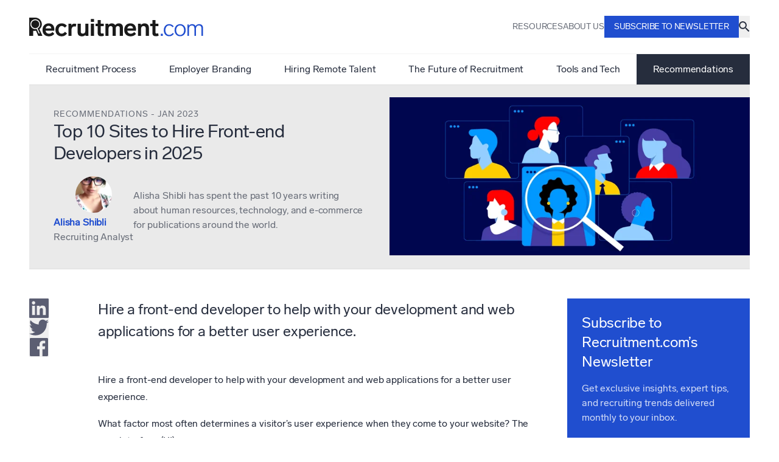

--- FILE ---
content_type: text/html; charset=utf-8
request_url: https://recruitment.com/recommendations/hire-front-end-developers
body_size: 23298
content:
<!DOCTYPE html><html lang="en" class="__variable_9d784a"><head><meta charset="utf-8"><meta name="viewport" content="width=device-width, initial-scale=1"><link rel="preload" href="/_next/static/media/df373cb3cda80d97-s.p.woff2" as="font" crossorigin="" type="font/woff2"><style type="text/css">/*
! tailwindcss v3.4.10 | MIT License | https://tailwindcss.com
*/*,:after,:before{box-sizing:border-box;border:0 solid #d1d1dd}:after,:before{--tw-content:""}:host,html{line-height:1.5;-webkit-text-size-adjust:100%;-moz-tab-size:4;-o-tab-size:4;tab-size:4;font-family:var(--font-lab-grotesque),Arial,sans-serif;font-feature-settings:normal;font-variation-settings:normal;-webkit-tap-highlight-color:transparent}body{margin:0;line-height:inherit}hr{height:0;color:inherit;border-top-width:1px}abbr:where([title]){-webkit-text-decoration:underline dotted;text-decoration:underline dotted}h1,h2,h3,h4,h5,h6{font-size:inherit;font-weight:inherit}a{color:inherit;text-decoration:inherit}b,strong{font-weight:bolder}code,kbd,pre,samp{font-family:ui-monospace,SFMono-Regular,Menlo,Monaco,Consolas,Liberation Mono,Courier New,monospace;font-feature-settings:normal;font-variation-settings:normal;font-size:1em}small{font-size:80%}sub,sup{font-size:75%;line-height:0;position:relative;vertical-align:baseline}sub{bottom:-.25em}sup{top:-.5em}table{text-indent:0;border-color:inherit;border-collapse:collapse}button,input,optgroup,select,textarea{font-family:inherit;font-feature-settings:inherit;font-variation-settings:inherit;font-size:100%;font-weight:inherit;line-height:inherit;letter-spacing:inherit;color:inherit;margin:0;padding:0}button,select{text-transform:none}button,input:where([type=button]),input:where([type=reset]),input:where([type=submit]){-webkit-appearance:button;background-color:transparent;background-image:none}:-moz-focusring{outline:auto}:-moz-ui-invalid{box-shadow:none}progress{vertical-align:baseline}::-webkit-inner-spin-button,::-webkit-outer-spin-button{height:auto}[type=search]{-webkit-appearance:textfield;outline-offset:-2px}::-webkit-search-decoration{-webkit-appearance:none}::-webkit-file-upload-button{-webkit-appearance:button;font:inherit}summary{display:list-item}blockquote,dd,dl,figure,h1,h2,h3,h4,h5,h6,hr,p,pre{margin:0}fieldset{margin:0}fieldset,legend{padding:0}menu,ol,ul{list-style:none;margin:0;padding:0}dialog{padding:0}textarea{resize:vertical}input::-moz-placeholder,textarea::-moz-placeholder{opacity:1;color:#b8bcc9}input::placeholder,textarea::placeholder{opacity:1;color:#b8bcc9}[role=button],button{cursor:pointer}:disabled{cursor:default}audio,canvas,embed,iframe,img,object,svg,video{display:block;vertical-align:middle}img,video{max-width:100%;height:auto}[hidden]{display:none}html{letter-spacing:-.01em;color:rgb(38 45 61/var(--tw-text-opacity));-webkit-font-smoothing:antialiased;-moz-osx-font-smoothing:grayscale}a,html{--tw-text-opacity:1}a{color:rgb(103 108 119/var(--tw-text-opacity))}a:hover{color:rgb(32 78 207/var(--tw-text-opacity));text-decoration-line:underline}a:active,a:hover{--tw-text-opacity:1}a:active{color:rgb(38 45 61/var(--tw-text-opacity))}*,:after,:before{--tw-border-spacing-x:0;--tw-border-spacing-y:0;--tw-translate-x:0;--tw-translate-y:0;--tw-rotate:0;--tw-skew-x:0;--tw-skew-y:0;--tw-scale-x:1;--tw-scale-y:1;--tw-pan-x: ;--tw-pan-y: ;--tw-pinch-zoom: ;--tw-scroll-snap-strictness:proximity;--tw-gradient-from-position: ;--tw-gradient-via-position: ;--tw-gradient-to-position: ;--tw-ordinal: ;--tw-slashed-zero: ;--tw-numeric-figure: ;--tw-numeric-spacing: ;--tw-numeric-fraction: ;--tw-ring-inset: ;--tw-ring-offset-width:0px;--tw-ring-offset-color:#fff;--tw-ring-color:rgba(32,78,207,.5);--tw-ring-offset-shadow:0 0 #0000;--tw-ring-shadow:0 0 #0000;--tw-shadow:0 0 #0000;--tw-shadow-colored:0 0 #0000;--tw-blur: ;--tw-brightness: ;--tw-contrast: ;--tw-grayscale: ;--tw-hue-rotate: ;--tw-invert: ;--tw-saturate: ;--tw-sepia: ;--tw-drop-shadow: ;--tw-backdrop-blur: ;--tw-backdrop-brightness: ;--tw-backdrop-contrast: ;--tw-backdrop-grayscale: ;--tw-backdrop-hue-rotate: ;--tw-backdrop-invert: ;--tw-backdrop-opacity: ;--tw-backdrop-saturate: ;--tw-backdrop-sepia: ;--tw-contain-size: ;--tw-contain-layout: ;--tw-contain-paint: ;--tw-contain-style: }::backdrop{--tw-border-spacing-x:0;--tw-border-spacing-y:0;--tw-translate-x:0;--tw-translate-y:0;--tw-rotate:0;--tw-skew-x:0;--tw-skew-y:0;--tw-scale-x:1;--tw-scale-y:1;--tw-pan-x: ;--tw-pan-y: ;--tw-pinch-zoom: ;--tw-scroll-snap-strictness:proximity;--tw-gradient-from-position: ;--tw-gradient-via-position: ;--tw-gradient-to-position: ;--tw-ordinal: ;--tw-slashed-zero: ;--tw-numeric-figure: ;--tw-numeric-spacing: ;--tw-numeric-fraction: ;--tw-ring-inset: ;--tw-ring-offset-width:0px;--tw-ring-offset-color:#fff;--tw-ring-color:rgba(32,78,207,.5);--tw-ring-offset-shadow:0 0 #0000;--tw-ring-shadow:0 0 #0000;--tw-shadow:0 0 #0000;--tw-shadow-colored:0 0 #0000;--tw-blur: ;--tw-brightness: ;--tw-contrast: ;--tw-grayscale: ;--tw-hue-rotate: ;--tw-invert: ;--tw-saturate: ;--tw-sepia: ;--tw-drop-shadow: ;--tw-backdrop-blur: ;--tw-backdrop-brightness: ;--tw-backdrop-contrast: ;--tw-backdrop-grayscale: ;--tw-backdrop-hue-rotate: ;--tw-backdrop-invert: ;--tw-backdrop-opacity: ;--tw-backdrop-saturate: ;--tw-backdrop-sepia: ;--tw-contain-size: ;--tw-contain-layout: ;--tw-contain-paint: ;--tw-contain-style: }.container{width:100%}@media (min-width:320px){.container{max-width:320px}}@media (min-width:480px){.container{max-width:480px}}@media (min-width:768px){.container{max-width:768px}}@media (min-width:1024px){.container{max-width:1024px}}@media (min-width:1440px){.container{max-width:1440px}}@media (min-width:1920px){.container{max-width:1920px}}.sr-only{position:absolute;width:1px;height:1px;padding:0;margin:-1px;overflow:hidden;clip:rect(0,0,0,0);white-space:nowrap;border-width:0}.visible{visibility:visible}.fixed{position:fixed}.absolute{position:absolute}.relative{position:relative}.sticky{position:sticky}.inset-0{inset:0}.-bottom-12{bottom:-3rem}.-left-12{left:-3rem}.-left-\[51px\]{left:-51px}.-right-12{right:-3rem}.-right-\[51px\]{right:-51px}.-top-12{top:-3rem}.bottom-0{bottom:0}.left-0{left:0}.left-1\/2,.left-\[50\%\]{left:50%}.right-0{right:0}.right-5{right:1.25rem}.right-6{right:1.5rem}.right-\[var\(--removed-body-scroll-bar-size\2c _0px\)\]{right:var(--removed-body-scroll-bar-size,0)}.top-0{top:0}.top-1\/2{top:50%}.top-5{top:1.25rem}.top-6{top:1.5rem}.top-\[180px\]{top:180px}.top-\[50\%\]{top:50%}.top-\[79px\]{top:79px}.z-10{z-index:10}.z-20{z-index:20}.z-40{z-index:40}.z-50{z-index:50}.-order-1{order:-1}.order-first{order:-9999}.-mx-6{margin-left:-1.5rem;margin-right:-1.5rem}.mx-1{margin-left:.25rem;margin-right:.25rem}.mx-12{margin-left:3rem;margin-right:3rem}.mx-auto{margin-left:auto;margin-right:auto}.my-12{margin-top:3rem;margin-bottom:3rem}.my-20{margin-top:5rem;margin-bottom:5rem}.my-3{margin-top:.75rem;margin-bottom:.75rem}.my-\[60px\]{margin-top:60px;margin-bottom:60px}.-mb-5{margin-bottom:-1.25rem}.-ml-4{margin-left:-1rem}.-ml-\[1px\]{margin-left:-1px}.-mt-2{margin-top:-.5rem}.-mt-4{margin-top:-1rem}.mb-0{margin-bottom:0}.mb-1{margin-bottom:.25rem}.mb-10{margin-bottom:2.5rem}.mb-12{margin-bottom:3rem}.mb-14{margin-bottom:3.5rem}.mb-2{margin-bottom:.5rem}.mb-20{margin-bottom:5rem}.mb-28{margin-bottom:7rem}.mb-3{margin-bottom:.75rem}.mb-4{margin-bottom:1rem}.mb-5{margin-bottom:1.25rem}.mb-56{margin-bottom:14rem}.mb-6{margin-bottom:1.5rem}.mb-7{margin-bottom:1.75rem}.mb-8{margin-bottom:2rem}.mb-\[30px\]{margin-bottom:30px}.mb-\[3px\]{margin-bottom:3px}.ml-1{margin-left:.25rem}.ml-12{margin-left:3rem}.ml-\[5px\]{margin-left:5px}.mr-4{margin-right:1rem}.mt-10{margin-top:2.5rem}.mt-16{margin-top:4rem}.mt-2{margin-top:.5rem}.mt-5{margin-top:1.25rem}.mt-\[5px\]{margin-top:5px}.block{display:block}.inline{display:inline}.flex{display:flex}.inline-flex{display:inline-flex}.grid{display:grid}.hidden{display:none}.aspect-square{aspect-ratio:1/1}.h-10{height:2.5rem}.h-3{height:.75rem}.h-4{height:1rem}.h-6{height:1.5rem}.h-8{height:2rem}.h-\[120px\]{height:120px}.h-\[15px\]{height:15px}.h-\[160px\]{height:160px}.h-\[17px\]{height:17px}.h-\[20vh\]{height:20vh}.h-\[21px\]{height:21px}.h-\[22px\]{height:22px}.h-\[30vh\]{height:30vh}.h-\[320px\]{height:320px}.h-\[50px\]{height:50px}.h-\[51px\]{height:51px}.h-\[60px\]{height:60px}.h-\[6px\]{height:6px}.h-\[79px\]{height:79px}.h-full{height:100%}.h-screen{height:100vh}.max-h-\[80vh\]{max-height:80vh}.min-h-\[406px\]{min-height:406px}.min-h-\[calc\(100vh-79px\)\]{min-height:calc(100vh - 79px)}.min-h-svh{min-height:100svh}.w-10{width:2.5rem}.w-2{width:.5rem}.w-3{width:.75rem}.w-4{width:1rem}.w-7{width:1.75rem}.w-8{width:2rem}.w-\[100px\]{width:100px}.w-\[10px\]{width:10px}.w-\[13px\]{width:13px}.w-\[160px\]{width:160px}.w-\[184px\]{width:184px}.w-\[18px\]{width:18px}.w-\[1px\]{width:1px}.w-\[21px\]{width:21px}.w-\[240px\]{width:240px}.w-\[44px\]{width:44px}.w-\[50px\]{width:50px}.w-\[60px\]{width:60px}.w-\[90px\]{width:90px}.w-\[95vw\]{width:95vw}.w-full{width:100%}.min-w-0{min-width:0}.max-w-\[1000px\]{max-width:1000px}.max-w-\[1480px\]{max-width:1480px}.max-w-\[200px\]{max-width:200px}.max-w-\[300px\]{max-width:300px}.max-w-\[310px\]{max-width:310px}.max-w-\[440px\]{max-width:440px}.max-w-\[500px\]{max-width:500px}.max-w-\[616px\]{max-width:616px}.max-w-\[833px\]{max-width:833px}.max-w-\[886px\]{max-width:886px}.max-w-\[932px\]{max-width:932px}.shrink-0{flex-shrink:0}.grow{flex-grow:1}.grow-0{flex-grow:0}.basis-full{flex-basis:100%}.-translate-x-1\/2{--tw-translate-x:-50%}.-translate-x-1\/2,.-translate-y-1\/2{transform:translate(var(--tw-translate-x),var(--tw-translate-y)) rotate(var(--tw-rotate)) skewX(var(--tw-skew-x)) skewY(var(--tw-skew-y)) scaleX(var(--tw-scale-x)) scaleY(var(--tw-scale-y))}.-translate-y-1\/2{--tw-translate-y:-50%}.translate-x-\[-50\%\]{--tw-translate-x:-50%}.translate-x-\[-50\%\],.translate-y-\[-50\%\]{transform:translate(var(--tw-translate-x),var(--tw-translate-y)) rotate(var(--tw-rotate)) skewX(var(--tw-skew-x)) skewY(var(--tw-skew-y)) scaleX(var(--tw-scale-x)) scaleY(var(--tw-scale-y))}.translate-y-\[-50\%\]{--tw-translate-y:-50%}.rotate-180{--tw-rotate:180deg}.rotate-180,.rotate-90{transform:translate(var(--tw-translate-x),var(--tw-translate-y)) rotate(var(--tw-rotate)) skewX(var(--tw-skew-x)) skewY(var(--tw-skew-y)) scaleX(var(--tw-scale-x)) scaleY(var(--tw-scale-y))}.rotate-90{--tw-rotate:90deg}.transform{transform:translate(var(--tw-translate-x),var(--tw-translate-y)) rotate(var(--tw-rotate)) skewX(var(--tw-skew-x)) skewY(var(--tw-skew-y)) scaleX(var(--tw-scale-x)) scaleY(var(--tw-scale-y))}.cursor-pointer{cursor:pointer}.grid-cols-1{grid-template-columns:repeat(1,minmax(0,1fr))}.grid-cols-\[repeat\(4\2c _20px\)\]{grid-template-columns:repeat(4,20px)}.flex-col{flex-direction:column}.flex-col-reverse{flex-direction:column-reverse}.flex-wrap{flex-wrap:wrap}.items-start{align-items:flex-start}.items-end{align-items:flex-end}.items-center{align-items:center}.justify-start{justify-content:flex-start}.justify-center{justify-content:center}.justify-between{justify-content:space-between}.gap-1{gap:.25rem}.gap-10{gap:2.5rem}.gap-2{gap:.5rem}.gap-3{gap:.75rem}.gap-4{gap:1rem}.gap-5{gap:1.25rem}.gap-6{gap:1.5rem}.gap-7{gap:1.75rem}.gap-8{gap:2rem}.gap-x-10{-moz-column-gap:2.5rem;column-gap:2.5rem}.gap-x-12{-moz-column-gap:3rem;column-gap:3rem}.gap-x-14{-moz-column-gap:3.5rem;column-gap:3.5rem}.gap-x-2{-moz-column-gap:.5rem;column-gap:.5rem}.gap-x-20{-moz-column-gap:5rem;column-gap:5rem}.gap-x-3{-moz-column-gap:.75rem;column-gap:.75rem}.gap-x-4{-moz-column-gap:1rem;column-gap:1rem}.gap-x-5{-moz-column-gap:1.25rem;column-gap:1.25rem}.gap-y-1\.5{row-gap:.375rem}.gap-y-10{row-gap:2.5rem}.gap-y-14{row-gap:3.5rem}.gap-y-16{row-gap:4rem}.gap-y-2{row-gap:.5rem}.gap-y-3{row-gap:.75rem}.gap-y-5{row-gap:1.25rem}.gap-y-6{row-gap:1.5rem}.gap-y-7{row-gap:1.75rem}.space-y-0>:not([hidden])~:not([hidden]){--tw-space-y-reverse:0;margin-top:calc(0px * calc(1 - var(--tw-space-y-reverse)));margin-bottom:calc(0px * var(--tw-space-y-reverse))}.space-y-1>:not([hidden])~:not([hidden]){--tw-space-y-reverse:0;margin-top:calc(.25rem * calc(1 - var(--tw-space-y-reverse)));margin-bottom:calc(.25rem * var(--tw-space-y-reverse))}.space-y-12>:not([hidden])~:not([hidden]){--tw-space-y-reverse:0;margin-top:calc(3rem * calc(1 - var(--tw-space-y-reverse)));margin-bottom:calc(3rem * var(--tw-space-y-reverse))}.space-y-3>:not([hidden])~:not([hidden]){--tw-space-y-reverse:0;margin-top:calc(.75rem * calc(1 - var(--tw-space-y-reverse)));margin-bottom:calc(.75rem * var(--tw-space-y-reverse))}.space-y-5>:not([hidden])~:not([hidden]){--tw-space-y-reverse:0;margin-top:calc(1.25rem * calc(1 - var(--tw-space-y-reverse)));margin-bottom:calc(1.25rem * var(--tw-space-y-reverse))}.space-y-6>:not([hidden])~:not([hidden]){--tw-space-y-reverse:0;margin-top:calc(1.5rem * calc(1 - var(--tw-space-y-reverse)));margin-bottom:calc(1.5rem * var(--tw-space-y-reverse))}.space-y-7>:not([hidden])~:not([hidden]){--tw-space-y-reverse:0;margin-top:calc(1.75rem * calc(1 - var(--tw-space-y-reverse)));margin-bottom:calc(1.75rem * var(--tw-space-y-reverse))}.divide-y>:not([hidden])~:not([hidden]){--tw-divide-y-reverse:0;border-top-width:calc(1px * calc(1 - var(--tw-divide-y-reverse)));border-bottom-width:calc(1px * var(--tw-divide-y-reverse))}.divide-blue-800\/40>:not([hidden])~:not([hidden]){border-color:hsla(221,7%,44%,.4)}.divide-gray-100>:not([hidden])~:not([hidden]){--tw-divide-opacity:1;border-color:rgb(222 222 222/var(--tw-divide-opacity))}.self-center{align-self:center}.self-stretch{align-self:stretch}.overflow-auto{overflow:auto}.overflow-hidden{overflow:hidden}.overflow-x-auto{overflow-x:auto}.whitespace-normal{white-space:normal}.whitespace-nowrap{white-space:nowrap}.text-nowrap{text-wrap:nowrap}.rounded-full{border-radius:9999px}.rounded-none{border-radius:0}.rounded-sm{border-radius:.125rem}.border{border-width:1px}.border-x{border-left-width:1px;border-right-width:1px}.border-y{border-top-width:1px}.border-b,.border-y{border-bottom-width:1px}.border-b-2{border-bottom-width:2px}.border-l{border-left-width:1px}.border-l-0{border-left-width:0}.border-r-0{border-right-width:0}.border-t{border-top-width:1px}.border-\[\#eaeaea\]{--tw-border-opacity:1;border-color:rgb(234 234 234/var(--tw-border-opacity))}.border-blue-500{--tw-border-opacity:1;border-color:rgb(32 78 207/var(--tw-border-opacity))}.border-blue-800{--tw-border-opacity:1;border-color:rgb(103 108 119/var(--tw-border-opacity))}.border-blue-800\/40{border-color:hsla(221,7%,44%,.4)}.border-blue-900{--tw-border-opacity:1;border-color:rgb(28 33 61/var(--tw-border-opacity))}.border-gray-200{--tw-border-opacity:1;border-color:rgb(209 209 221/var(--tw-border-opacity))}.border-gray-300{--tw-border-opacity:1;border-color:rgb(243 243 243/var(--tw-border-opacity))}.border-gray-400{--tw-border-opacity:1;border-color:rgb(184 188 201/var(--tw-border-opacity))}.border-gray-50{--tw-border-opacity:1;border-color:rgb(234 234 234/var(--tw-border-opacity))}.border-red-500{--tw-border-opacity:1;border-color:rgb(212 37 81/var(--tw-border-opacity))}.border-white{--tw-border-opacity:1;border-color:rgb(255 255 255/var(--tw-border-opacity))}.border-b-blue-800{--tw-border-opacity:1;border-bottom-color:rgb(103 108 119/var(--tw-border-opacity))}.border-b-blue-900{--tw-border-opacity:1;border-bottom-color:rgb(28 33 61/var(--tw-border-opacity))}.border-b-transparent{border-bottom-color:transparent}.border-t-blue-800\/60{border-top-color:hsla(221,7%,44%,.6)}.border-t-gray-200{--tw-border-opacity:1;border-top-color:rgb(209 209 221/var(--tw-border-opacity))}.bg-black\/20{background-color:rgba(0,0,0,.2)}.bg-blue-500{--tw-bg-opacity:1;background-color:rgb(32 78 207/var(--tw-bg-opacity))}.bg-blue-800{--tw-bg-opacity:1;background-color:rgb(103 108 119/var(--tw-bg-opacity))}.bg-blue-900{--tw-bg-opacity:1;background-color:rgb(28 33 61/var(--tw-bg-opacity))}.bg-blue-900\/90{background-color:rgba(28,33,61,.9)}.bg-blue-950{--tw-bg-opacity:1;background-color:rgb(38 45 61/var(--tw-bg-opacity))}.bg-blue-950\/60{background-color:rgba(38,45,61,.6)}.bg-gray-300{--tw-bg-opacity:1;background-color:rgb(243 243 243/var(--tw-bg-opacity))}.bg-gray-400{--tw-bg-opacity:1;background-color:rgb(184 188 201/var(--tw-bg-opacity))}.bg-gray-50{--tw-bg-opacity:1;background-color:rgb(234 234 234/var(--tw-bg-opacity))}.bg-green-200{--tw-bg-opacity:1;background-color:rgb(3 176 128/var(--tw-bg-opacity))}.bg-red-500{--tw-bg-opacity:1;background-color:rgb(212 37 81/var(--tw-bg-opacity))}.bg-white{--tw-bg-opacity:1;background-color:rgb(255 255 255/var(--tw-bg-opacity))}.bg-white\/10{background-color:hsla(0,0%,100%,.1)}.fill-\[\#D90201\]{fill:#d90201}.fill-blue-500{fill:#204ecf}.fill-blue-800{fill:#676c77}.fill-blue-900\/70{fill:rgba(28,33,61,.7)}.fill-blue-950{fill:#262d3d}.fill-green-300{fill:#43ba47}.fill-white{fill:#fff}.stroke-blue-800{stroke:#676c77}.stroke-blue-950{stroke:#262d3d}.stroke-gray-200{stroke:#d1d1dd}.stroke-white{stroke:#fff}.object-cover{-o-object-fit:cover;object-fit:cover}.p-0{padding:0}.p-1{padding:.25rem}.p-10{padding:2.5rem}.p-12{padding:3rem}.p-2{padding:.5rem}.p-4{padding:1rem}.p-5{padding:1.25rem}.p-6{padding:1.5rem}.p-7{padding:1.75rem}.p-\[10px\]{padding:10px}.p-\[11px\]{padding:11px}.p-\[30px\]{padding:30px}.px-2{padding-left:.5rem;padding-right:.5rem}.px-4{padding-left:1rem;padding-right:1rem}.px-5{padding-left:1.25rem;padding-right:1.25rem}.px-6{padding-left:1.5rem;padding-right:1.5rem}.px-7{padding-left:1.75rem;padding-right:1.75rem}.px-9{padding-left:2.25rem;padding-right:2.25rem}.px-\[10px\]{padding-left:10px;padding-right:10px}.px-\[30px\]{padding-left:30px;padding-right:30px}.py-1{padding-top:.25rem;padding-bottom:.25rem}.py-10{padding-top:2.5rem;padding-bottom:2.5rem}.py-12{padding-top:3rem;padding-bottom:3rem}.py-2{padding-top:.5rem;padding-bottom:.5rem}.py-20{padding-top:5rem;padding-bottom:5rem}.py-3{padding-top:.75rem;padding-bottom:.75rem}.py-4{padding-top:1rem;padding-bottom:1rem}.py-5{padding-top:1.25rem;padding-bottom:1.25rem}.py-6{padding-top:1.5rem;padding-bottom:1.5rem}.py-7{padding-top:1.75rem;padding-bottom:1.75rem}.py-8{padding-top:2rem;padding-bottom:2rem}.py-\[50px\]{padding-top:50px;padding-bottom:50px}.pb-10{padding-bottom:2.5rem}.pb-12{padding-bottom:3rem}.pb-14{padding-bottom:3.5rem}.pb-2{padding-bottom:.5rem}.pb-20{padding-bottom:5rem}.pb-3{padding-bottom:.75rem}.pb-4{padding-bottom:1rem}.pb-5{padding-bottom:1.25rem}.pb-6{padding-bottom:1.5rem}.pb-7{padding-bottom:1.75rem}.pb-8{padding-bottom:2rem}.pl-0{padding-left:0}.pl-4{padding-left:1rem}.pr-10{padding-right:2.5rem}.pt-10{padding-top:2.5rem}.pt-12{padding-top:3rem}.pt-14{padding-top:3.5rem}.pt-20{padding-top:5rem}.pt-4{padding-top:1rem}.pt-5{padding-top:1.25rem}.pt-8{padding-top:2rem}.pt-\[50\%\]{padding-top:50%}.pt-\[56\%\]{padding-top:56%}.text-left{text-align:left}.text-center{text-align:center}.align-middle{vertical-align:middle}.align-text-top{vertical-align:text-top}.text-2xl{font-size:1.5rem;line-height:2rem}.text-3xl{font-size:1.875rem;line-height:2.25rem}.text-4xl{font-size:2.25rem;line-height:2.5rem}.text-\[0\.8rem\]{font-size:.8rem}.text-\[1\.75rem\]{font-size:1.75rem}.text-\[1\.75rem\]\/\[1\.5em\]{font-size:1.75rem;line-height:1.5em}.text-\[10px\]{font-size:10px}.text-\[12px\]{font-size:12px}.text-\[15px\]{font-size:15px}.text-\[24px\]{font-size:24px}.text-\[28px\]{font-size:28px}.text-\[36px\]{font-size:36px}.text-\[40px\]{font-size:40px}.text-lg{font-size:1.125rem;line-height:1.75rem}.text-sm{font-size:.875rem;line-height:1.25rem}.text-xl{font-size:1.25rem;line-height:1.75rem}.text-xl\/\[1\.1em\]{font-size:1.25rem;line-height:1.1em}.text-xs{font-size:.75rem;line-height:1rem}.font-black{font-weight:900}.font-bold{font-weight:700}.font-medium{font-weight:500}.font-normal{font-weight:400}.font-semibold{font-weight:600}.uppercase{text-transform:uppercase}.leading-\[-0\.02em\]{line-height:-.02em}.leading-\[1\.1\]{line-height:1.1}.leading-\[1\.1em\]{line-height:1.1em}.leading-\[1\.2em\]{line-height:1.2em}.leading-\[1\.5em\]{line-height:1.5em}.leading-\[1\.8em\]{line-height:1.8em}.leading-none{line-height:1}.tracking-\[-0\.01em\]{letter-spacing:-.01em}.tracking-\[-0\.02em\]{letter-spacing:-.02em}.tracking-\[-0\.12px\]{letter-spacing:-.12px}.tracking-\[-0\.16px\]{letter-spacing:-.16px}.tracking-\[-0\.24px\]{letter-spacing:-.24px}.tracking-\[0\.12px\]{letter-spacing:.12px}.tracking-\[1px\]{letter-spacing:1px}.text-\[\#1c213d\]{--tw-text-opacity:1;color:rgb(28 33 61/var(--tw-text-opacity))}.text-\[\#676c77\]{--tw-text-opacity:1;color:rgb(103 108 119/var(--tw-text-opacity))}.text-black{--tw-text-opacity:1;color:rgb(0 0 0/var(--tw-text-opacity))}.text-black\/80{color:rgba(0,0,0,.8)}.text-blue-500{--tw-text-opacity:1;color:rgb(32 78 207/var(--tw-text-opacity))}.text-blue-800{--tw-text-opacity:1;color:rgb(103 108 119/var(--tw-text-opacity))}.text-blue-900{--tw-text-opacity:1;color:rgb(28 33 61/var(--tw-text-opacity))}.text-blue-950{--tw-text-opacity:1;color:rgb(38 45 61/var(--tw-text-opacity))}.text-inherit{color:inherit}.text-red-500{--tw-text-opacity:1;color:rgb(212 37 81/var(--tw-text-opacity))}.text-white{--tw-text-opacity:1;color:rgb(255 255 255/var(--tw-text-opacity))}.text-white\/80{color:hsla(0,0%,100%,.8)}.underline{text-decoration-line:underline}.opacity-0{opacity:0}.opacity-40{opacity:.4}.opacity-70{opacity:.7}.shadow-\[0_1px_0_rgba\(0\2c 0\2c 0\2c \.05\)\]{--tw-shadow:0 1px 0 rgba(0,0,0,.05);--tw-shadow-colored:0 1px 0 var(--tw-shadow-color);box-shadow:var(--tw-ring-offset-shadow,0 0 #0000),var(--tw-ring-shadow,0 0 #0000),var(--tw-shadow)}.shadow-\[0px_10px_20px_0px_rgba\(103\2c 108\2c 119\2c \.2\)\]{--tw-shadow:0px 10px 20px 0px hsla(221,7%,44%,.2);--tw-shadow-colored:0px 10px 20px 0px var(--tw-shadow-color);box-shadow:var(--tw-ring-offset-shadow,0 0 #0000),var(--tw-ring-shadow,0 0 #0000),var(--tw-shadow)}.outline{outline-style:solid}.ring-1{--tw-ring-offset-shadow:var(--tw-ring-inset) 0 0 0 var(--tw-ring-offset-width) var(--tw-ring-offset-color);--tw-ring-shadow:var(--tw-ring-inset) 0 0 0 calc(1px + var(--tw-ring-offset-width)) var(--tw-ring-color);box-shadow:var(--tw-ring-offset-shadow),var(--tw-ring-shadow),var(--tw-shadow,0 0 #0000)}.ring-blue-950{--tw-ring-opacity:1;--tw-ring-color:rgb(38 45 61/var(--tw-ring-opacity))}.ring-gray-400{--tw-ring-opacity:1;--tw-ring-color:rgb(184 188 201/var(--tw-ring-opacity))}.ring-white{--tw-ring-opacity:1;--tw-ring-color:rgb(255 255 255/var(--tw-ring-opacity))}.filter{filter:var(--tw-blur) var(--tw-brightness) var(--tw-contrast) var(--tw-grayscale) var(--tw-hue-rotate) var(--tw-invert) var(--tw-saturate) var(--tw-sepia) var(--tw-drop-shadow)}.transition-\[background-color_\.15s\2c color_\.15s\]{transition-property:background-color .15s,color .15s;transition-timing-function:cubic-bezier(.4,0,.2,1);transition-duration:.15s}.transition-all{transition-property:all;transition-timing-function:cubic-bezier(.4,0,.2,1);transition-duration:.15s}.transition-opacity{transition-property:opacity;transition-timing-function:cubic-bezier(.4,0,.2,1);transition-duration:.15s}.duration-200{transition-duration:.2s}.html-content *{line-height:1.8em}.html-content h2,.html-content h3,.html-content h4,.html-content h5,.html-content h6{margin-bottom:1.25rem;margin-top:2.5rem}@media (min-width:768px){.html-content h2,.html-content h3,.html-content h4,.html-content h5,.html-content h6{margin-bottom:1.75rem;margin-top:3rem}}.html-content h2{font-size:1.5rem;line-height:2rem}@media (min-width:768px){.html-content h2{font-size:1.875rem;line-height:2.25rem}}.html-content h3{font-size:1.125rem;line-height:1.75rem}@media (min-width:768px){.html-content h3{font-size:1.25rem;line-height:1.75rem}}.html-content h4,.html-content h5,.html-content h6{font-size:.875rem;line-height:1.25rem}@media (min-width:768px){.html-content h4,.html-content h5,.html-content h6{font-size:1rem;line-height:1.5rem}}.html-content p{margin-bottom:1rem}.html-content p:last-child{margin-bottom:0}.html-content ol{margin-top:1.75rem;margin-bottom:1.75rem;margin-left:1.75rem;list-style-type:decimal}@media (min-width:768px){.html-content ol{margin-left:2.25rem}}.html-content ol li{margin-top:.5rem;padding-left:.75rem}.html-content ol li:first-child{margin-top:0}@media (min-width:768px){.html-content ol li{padding-left:1.5rem}}.html-content ul{margin-top:1.75rem;margin-bottom:1.75rem;margin-left:.75rem}@media (min-width:768px){.html-content ul{margin-left:1.25rem}}.html-content ul li{position:relative;margin-top:.5rem;padding-left:1.75rem}.html-content ul li:first-child{margin-top:0}@media (min-width:768px){.html-content ul li{padding-left:2.5rem}}.html-content ul li:before{position:absolute;left:0;top:10px;height:6px;width:6px;--tw-bg-opacity:1;background-color:rgb(0 0 0/var(--tw-bg-opacity));--tw-content:"";content:var(--tw-content)}@media (min-width:768px){.html-content ul li:before{height:8px;width:8px}}.html-content .list-type-a{margin-left:3.5rem;list-style-type:lower-alpha}.html-content .list-type-i{margin-left:84px;list-style-type:lower-roman}.html-content figure{margin-top:3rem;margin-bottom:3rem}.html-content figure figcaption{display:none}.placeholder\:text-blue-800::-moz-placeholder{--tw-text-opacity:1;color:rgb(103 108 119/var(--tw-text-opacity))}.placeholder\:text-blue-800::placeholder{--tw-text-opacity:1;color:rgb(103 108 119/var(--tw-text-opacity))}.placeholder\:text-red-500\/60::-moz-placeholder{color:rgba(212,37,81,.6)}.placeholder\:text-red-500\/60::placeholder{color:rgba(212,37,81,.6)}.after\:mx-auto:after{content:var(--tw-content);margin-left:auto;margin-right:auto}.after\:my-4:after{content:var(--tw-content);margin-top:1rem;margin-bottom:1rem}.after\:h-\[1px\]:after{content:var(--tw-content);height:1px}.after\:w-\[70\%\]:after{content:var(--tw-content);width:70%}.after\:bg-gray-50:after{content:var(--tw-content);--tw-bg-opacity:1;background-color:rgb(234 234 234/var(--tw-bg-opacity))}.first\:border-transparent:first-child{border-color:transparent}.last\:after\:hidden:last-child:after{content:var(--tw-content);display:none}.focus-within\:ring-2:focus-within{--tw-ring-offset-shadow:var(--tw-ring-inset) 0 0 0 var(--tw-ring-offset-width) var(--tw-ring-offset-color);--tw-ring-shadow:var(--tw-ring-inset) 0 0 0 calc(2px + var(--tw-ring-offset-width)) var(--tw-ring-color);box-shadow:var(--tw-ring-offset-shadow),var(--tw-ring-shadow),var(--tw-shadow,0 0 #0000)}.focus-within\:ring-gray-400\/50:focus-within{--tw-ring-color:rgba(184,188,201,.5)}.hover\:border-blue-900:hover{--tw-border-opacity:1;border-color:rgb(28 33 61/var(--tw-border-opacity))}.hover\:border-b-blue-900:hover{--tw-border-opacity:1;border-bottom-color:rgb(28 33 61/var(--tw-border-opacity))}.hover\:border-b-blue-900\/20:hover{border-bottom-color:rgba(28,33,61,.2)}.hover\:bg-blue-500\/90:hover{background-color:rgba(32,78,207,.9)}.hover\:bg-blue-900:hover{--tw-bg-opacity:1;background-color:rgb(28 33 61/var(--tw-bg-opacity))}.hover\:bg-blue-950:hover{--tw-bg-opacity:1;background-color:rgb(38 45 61/var(--tw-bg-opacity))}.hover\:bg-gray-300:hover{--tw-bg-opacity:1;background-color:rgb(243 243 243/var(--tw-bg-opacity))}.hover\:bg-green-200\/90:hover{background-color:rgba(3,176,128,.9)}.hover\:bg-transparent:hover{background-color:transparent}.hover\:bg-white:hover{--tw-bg-opacity:1;background-color:rgb(255 255 255/var(--tw-bg-opacity))}.hover\:fill-blue-900:hover{fill:#1c213d}.hover\:fill-blue-950\/50:hover{fill:rgba(38,45,61,.5)}.hover\:stroke-blue-950\/50:hover{stroke:rgba(38,45,61,.5)}.hover\:text-blue-600:hover{--tw-text-opacity:1;color:rgb(18 72 225/var(--tw-text-opacity))}.hover\:text-blue-900:hover{--tw-text-opacity:1;color:rgb(28 33 61/var(--tw-text-opacity))}.hover\:text-inherit:hover{color:inherit}.hover\:text-white:hover{--tw-text-opacity:1;color:rgb(255 255 255/var(--tw-text-opacity))}.hover\:underline:hover{text-decoration-line:underline}.hover\:no-underline:hover{text-decoration-line:none}.hover\:opacity-100:hover{opacity:1}.hover\:shadow-\[0_10px_20px_0_rgba\(18\2c 27\2c 63\2c \.15\)\]:hover{--tw-shadow:0 10px 20px 0 rgba(18,27,63,.15);--tw-shadow-colored:0 10px 20px 0 var(--tw-shadow-color);box-shadow:var(--tw-ring-offset-shadow,0 0 #0000),var(--tw-ring-shadow,0 0 #0000),var(--tw-shadow)}.hover\:ring-blue-900:hover{--tw-ring-opacity:1;--tw-ring-color:rgb(28 33 61/var(--tw-ring-opacity))}.hover\:ring-white:hover{--tw-ring-opacity:1;--tw-ring-color:rgb(255 255 255/var(--tw-ring-opacity))}.focus\:border-blue-600:focus{--tw-border-opacity:1;border-color:rgb(18 72 225/var(--tw-border-opacity))}.focus\:outline-none:focus{outline:2px solid transparent;outline-offset:2px}.focus\:ring-2:focus{--tw-ring-offset-shadow:var(--tw-ring-inset) 0 0 0 var(--tw-ring-offset-width) var(--tw-ring-offset-color);--tw-ring-shadow:var(--tw-ring-inset) 0 0 0 calc(2px + var(--tw-ring-offset-width)) var(--tw-ring-color);box-shadow:var(--tw-ring-offset-shadow),var(--tw-ring-shadow),var(--tw-shadow,0 0 #0000)}.focus\:ring-blue-600\/50:focus{--tw-ring-color:rgba(18,72,225,.5)}.focus\:ring-blue-950\/50:focus{--tw-ring-color:rgba(38,45,61,.5)}.focus\:ring-gray-400\/50:focus{--tw-ring-color:rgba(184,188,201,.5)}.focus\:ring-red-500\/50:focus{--tw-ring-color:rgba(212,37,81,.5)}.focus\:ring-offset-2:focus{--tw-ring-offset-width:2px}.focus-visible\:ring-2:focus-visible{--tw-ring-offset-shadow:var(--tw-ring-inset) 0 0 0 var(--tw-ring-offset-width) var(--tw-ring-offset-color);--tw-ring-shadow:var(--tw-ring-inset) 0 0 0 calc(2px + var(--tw-ring-offset-width)) var(--tw-ring-color);box-shadow:var(--tw-ring-offset-shadow),var(--tw-ring-shadow),var(--tw-shadow,0 0 #0000)}.focus-visible\:ring-blue-900\/50:focus-visible{--tw-ring-color:rgba(28,33,61,.5)}.focus-visible\:ring-white\/50:focus-visible{--tw-ring-color:hsla(0,0%,100%,.5)}.disabled\:pointer-events-none:disabled{pointer-events:none}.disabled\:cursor-not-allowed:disabled{cursor:not-allowed}.disabled\:bg-blue-500\/50:disabled{background-color:rgba(32,78,207,.5)}.disabled\:bg-blue-950\/30:disabled{background-color:rgba(38,45,61,.3)}.disabled\:bg-green-200\/50:disabled{background-color:rgba(3,176,128,.5)}.disabled\:bg-transparent:disabled{background-color:transparent}.disabled\:opacity-50:disabled{opacity:.5}.group:hover .group-hover\:opacity-100{opacity:1}@media not all and (min-width:480px){.max-sm\:mb-\[30px\]{margin-bottom:30px}}@media (min-width:480px){.sm\:block{display:block}.sm\:justify-around{justify-content:space-around}.sm\:pb-5{padding-bottom:1.25rem}.sm\:pt-\[44\%\]{padding-top:44%}.sm\:text-2xl{font-size:1.5rem;line-height:2rem}}@media (min-width:768px){.md\:absolute{position:absolute}.md\:bottom-auto{bottom:auto}.md\:right-5{right:1.25rem}.md\:right-6{right:1.5rem}.md\:top-1\/2{top:50%}.md\:top-6{top:1.5rem}.md\:order-none{order:0}.md\:mx-0{margin-left:0;margin-right:0}.md\:mx-auto{margin-left:auto;margin-right:auto}.md\:my-0{margin-top:0;margin-bottom:0}.md\:-mt-28{margin-top:-7rem}.md\:mb-0{margin-bottom:0}.md\:mb-10{margin-bottom:2.5rem}.md\:mb-12{margin-bottom:3rem}.md\:mb-14{margin-bottom:3.5rem}.md\:mb-3{margin-bottom:.75rem}.md\:mb-5{margin-bottom:1.25rem}.md\:mb-7{margin-bottom:1.75rem}.md\:mb-9{margin-bottom:2.25rem}.md\:ml-auto{margin-left:auto}.md\:mt-4{margin-top:1rem}.md\:block{display:block}.md\:inline-block{display:inline-block}.md\:flex{display:flex}.md\:grid{display:grid}.md\:hidden{display:none}.md\:h-\[120px\]{height:120px}.md\:h-\[150px\]{height:150px}.md\:h-\[160px\]{height:160px}.md\:h-\[180px\]{height:180px}.md\:h-\[200px\]{height:200px}.md\:h-\[31px\]{height:31px}.md\:min-h-\[unset\]{min-height:unset}.md\:w-1\/2{width:50%}.md\:w-\[120px\]{width:120px}.md\:w-\[135px\]{width:135px}.md\:w-\[200px\]{width:200px}.md\:w-\[300px\]{width:300px}.md\:w-\[320px\]{width:320px}.md\:w-auto{width:auto}.md\:w-full{width:100%}.md\:min-w-\[184px\]{min-width:184px}.md\:max-w-\[370px\]{max-width:370px}.md\:max-w-\[600px\]{max-width:600px}.md\:shrink-0{flex-shrink:0}.md\:grow{flex-grow:1}.md\:basis-1\/2{flex-basis:50%}.md\:-translate-y-1\/2{--tw-translate-y:-50%;transform:translate(var(--tw-translate-x),var(--tw-translate-y)) rotate(var(--tw-rotate)) skewX(var(--tw-skew-x)) skewY(var(--tw-skew-y)) scaleX(var(--tw-scale-x)) scaleY(var(--tw-scale-y))}.md\:grid-cols-2{grid-template-columns:repeat(2,minmax(0,1fr))}.md\:grid-cols-3{grid-template-columns:repeat(3,minmax(0,1fr))}.md\:flex-row{flex-direction:row}.md\:flex-col{flex-direction:column}.md\:items-start{align-items:flex-start}.md\:items-end{align-items:flex-end}.md\:items-center{align-items:center}.md\:justify-center{justify-content:center}.md\:justify-between{justify-content:space-between}.md\:gap-0{gap:0}.md\:gap-x-10{-moz-column-gap:2.5rem;column-gap:2.5rem}.md\:gap-x-2{-moz-column-gap:.5rem;column-gap:.5rem}.md\:gap-x-3{-moz-column-gap:.75rem;column-gap:.75rem}.md\:gap-x-4{-moz-column-gap:1rem;column-gap:1rem}.md\:gap-x-5{-moz-column-gap:1.25rem;column-gap:1.25rem}.md\:gap-x-7{-moz-column-gap:1.75rem;column-gap:1.75rem}.md\:gap-x-8{-moz-column-gap:2rem;column-gap:2rem}.md\:gap-y-20{row-gap:5rem}.md\:gap-y-5{row-gap:1.25rem}.md\:gap-y-6{row-gap:1.5rem}.md\:divide-y-0>:not([hidden])~:not([hidden]){--tw-divide-y-reverse:0;border-top-width:calc(0px * calc(1 - var(--tw-divide-y-reverse)));border-bottom-width:calc(0px * var(--tw-divide-y-reverse))}.md\:border-y-0{border-top-width:0;border-bottom-width:0}.md\:border-b{border-bottom-width:1px}.md\:border-gray-100{--tw-border-opacity:1;border-color:rgb(222 222 222/var(--tw-border-opacity))}.md\:p-10{padding:2.5rem}.md\:p-5{padding:1.25rem}.md\:px-0{padding-left:0;padding-right:0}.md\:px-10{padding-left:2.5rem;padding-right:2.5rem}.md\:px-8{padding-left:2rem;padding-right:2rem}.md\:px-\[calc\(5\%\+30px\)\]{padding-left:calc(5% + 30px);padding-right:calc(5% + 30px)}.md\:py-10{padding-top:2.5rem;padding-bottom:2.5rem}.md\:py-20{padding-top:5rem;padding-bottom:5rem}.md\:py-36{padding-top:9rem;padding-bottom:9rem}.md\:py-4{padding-top:1rem;padding-bottom:1rem}.md\:py-6{padding-top:1.5rem;padding-bottom:1.5rem}.md\:pb-10{padding-bottom:2.5rem}.md\:pb-12{padding-bottom:3rem}.md\:pb-14{padding-bottom:3.5rem}.md\:pb-20{padding-bottom:5rem}.md\:pb-36{padding-bottom:9rem}.md\:pr-0{padding-right:0}.md\:pr-11{padding-right:2.75rem}.md\:pt-0{padding-top:0}.md\:pt-10{padding-top:2.5rem}.md\:pt-12{padding-top:3rem}.md\:pt-20{padding-top:5rem}.md\:pt-8{padding-top:2rem}.md\:text-left{text-align:left}.md\:text-center{text-align:center}.md\:text-right{text-align:right}.md\:text-2xl{font-size:1.5rem;line-height:2rem}.md\:text-3xl{font-size:1.875rem;line-height:2.25rem}.md\:text-5xl{font-size:3rem;line-height:1}.md\:text-7xl{font-size:4.5rem;line-height:1}.md\:text-\[28px\]{font-size:28px}.md\:text-\[40px\]{font-size:40px}.md\:text-base{font-size:1rem;line-height:1.5rem}.md\:text-sm{font-size:.875rem;line-height:1.25rem}.md\:opacity-100{opacity:1}.md\:shadow-\[0_10px_20px_0_rgba\(18\2c 27\2c 63\2c \.15\)\]{--tw-shadow:0 10px 20px 0 rgba(18,27,63,.15);--tw-shadow-colored:0 10px 20px 0 var(--tw-shadow-color);box-shadow:var(--tw-ring-offset-shadow,0 0 #0000),var(--tw-ring-shadow,0 0 #0000),var(--tw-shadow)}.md\:transition-all{transition-property:all;transition-timing-function:cubic-bezier(.4,0,.2,1);transition-duration:.15s}}@media (min-width:1024px){.lg\:right-6{right:1.5rem}.lg\:top-\[138px\]{top:138px}.lg\:mb-10{margin-bottom:2.5rem}.lg\:mb-24{margin-bottom:6rem}.lg\:block{display:block}.lg\:hidden{display:none}.lg\:h-\[138px\]{height:138px}.lg\:h-\[240px\]{height:240px}.lg\:h-\[440px\]{height:440px}.lg\:h-\[88px\]{height:88px}.lg\:min-h-\[460px\]{min-height:460px}.lg\:w-1\/2{width:50%}.lg\:w-3\/5{width:60%}.lg\:w-\[180px\]{width:180px}.lg\:w-\[330px\]{width:330px}.lg\:min-w-\[240px\]{min-width:240px}.lg\:max-w-\[570px\]{max-width:570px}.lg\:shrink-0{flex-shrink:0}.lg\:basis-1\/3{flex-basis:33.333333%}.lg\:grid-cols-2{grid-template-columns:repeat(2,minmax(0,1fr))}.lg\:grid-cols-3{grid-template-columns:repeat(3,minmax(0,1fr))}.lg\:grid-cols-4{grid-template-columns:repeat(4,minmax(0,1fr))}.lg\:flex-row{flex-direction:row}.lg\:items-end{align-items:flex-end}.lg\:justify-between{justify-content:space-between}.lg\:gap-10{gap:2.5rem}.lg\:gap-x-10{-moz-column-gap:2.5rem;column-gap:2.5rem}.lg\:gap-x-12{-moz-column-gap:3rem;column-gap:3rem}.lg\:gap-x-20{-moz-column-gap:5rem;column-gap:5rem}.lg\:gap-x-8{-moz-column-gap:2rem;column-gap:2rem}.lg\:gap-y-14{row-gap:3.5rem}.lg\:p-10{padding:2.5rem}.lg\:px-12{padding-left:3rem;padding-right:3rem}.lg\:px-\[calc\(5\%\+50px\)\]{padding-left:calc(5% + 50px);padding-right:calc(5% + 50px)}.lg\:py-20{padding-top:5rem;padding-bottom:5rem}.lg\:py-6{padding-top:1.5rem;padding-bottom:1.5rem}.lg\:pb-16{padding-bottom:4rem}.lg\:pb-24{padding-bottom:6rem}.lg\:pr-0{padding-right:0}.lg\:pt-0{padding-top:0}.lg\:pt-10{padding-top:2.5rem}.lg\:pt-16{padding-top:4rem}.lg\:pt-20{padding-top:5rem}.lg\:text-left{text-align:left}.lg\:text-\[44px\]{font-size:44px}.lg\:text-\[48px\]{font-size:48px}.lg\:text-\[60px\]{font-size:60px}.lg\:leading-\[1\.2\]{line-height:1.2}}@media (min-width:1201px){.min-\[1201px\]\:block{display:block}}@media (min-width:1440px){.xl\:ml-\[17\%\]{margin-left:17%}.xl\:max-w-\[430px\]{max-width:430px}.xl\:gap-20{gap:5rem}.xl\:px-14{padding-left:3.5rem;padding-right:3.5rem}.xl\:px-\[5\%\]{padding-left:5%;padding-right:5%}.xl\:pb-12{padding-bottom:3rem}.xl\:pt-16{padding-top:4rem}.xl\:text-\[40px\]{font-size:40px}.xl\:leading-\[1\.2em\]{line-height:1.2em}}@media (min-width:1920px){.\32xl\:gap-28{gap:7rem}}.\[\&\>svg\]\:h-\[24px\]>svg{height:24px}.\[\&\>svg\]\:w-auto>svg{width:auto}.\[\&\>svg\]\:stroke-blue-500>svg{stroke:#204ecf}.\[\&\>svg\]\:stroke-gray-100>svg{stroke:#dedede}.\[\&\>svg\]\:hover\:stroke-blue-800:hover>svg{stroke:#676c77}.\[\&\>svg\]\:disabled\:stroke-gray-50\/60:disabled>svg{stroke:hsla(0,0%,92%,.6)}.\[\&\>svg\]\:disabled\:hover\:stroke-gray-50:hover:disabled>svg{stroke:#eaeaea}</style><style type="text/css">@font-face{font-family:__LabGrotesque_9d784a;src:url(/_next/static/media/df373cb3cda80d97-s.p.woff2) format("woff2");font-display:swap}@font-face{font-family:__LabGrotesque_Fallback_9d784a;src:local("Arial");ascent-override:95.40%;descent-override:26.39%;line-gap-override:0.00%;size-adjust:98.53%}.__className_9d784a{font-family:__LabGrotesque_9d784a,__LabGrotesque_Fallback_9d784a}.__variable_9d784a{--font-lab-grotesque:"__LabGrotesque_9d784a","__LabGrotesque_Fallback_9d784a"}</style><link rel="preload" as="script" fetchpriority="low" href="/_next/static/chunks/webpack-d8720c8fd6436151.js"><script src="/_next/static/chunks/1dd3208c-8d30de860b7dfd22.js" async=""></script><script src="/_next/static/chunks/784-f4cc1ab23a2d2e2f.js" async=""></script><script src="/_next/static/chunks/main-app-6a4291d87b939542.js" async=""></script><script src="/_next/static/chunks/app/global-error-ef063f6bd86d485d.js" async=""></script><script src="/_next/static/chunks/974-7930f69cada467b4.js" async=""></script><script src="/_next/static/chunks/469-7f43c5949b620c67.js" async=""></script><script src="/_next/static/chunks/887-0b2ad94e1c127c0d.js" async=""></script><script src="/_next/static/chunks/683-da226288b82556d2.js" async=""></script><script src="/_next/static/chunks/452-28845797177a5f15.js" async=""></script><script src="/_next/static/chunks/app/layout-3b975b6c2db19e4c.js" async=""></script><script src="/_next/static/chunks/880-892491b41f03b5ce.js" async=""></script><script src="/_next/static/chunks/373-cb7f681ae925d8ea.js" async=""></script><script src="/_next/static/chunks/958-1d429220d03919e1.js" async=""></script><script src="/_next/static/chunks/867-f7f944b2ff8b3813.js" async=""></script><script src="/_next/static/chunks/988-2d441fd9495e8fe2.js" async=""></script><script src="/_next/static/chunks/948-a97b41efbc89e988.js" async=""></script><script src="/_next/static/chunks/app/%5Bcategory%5D/%5Barticle%5D/page-86d1ebbf86697c45.js" async=""></script><script src="/_next/static/chunks/app/not-found-1e3b0840da8f44ad.js" async=""></script><title>Top 10 Sites to Hire Front-end Developers in 2025</title><meta name="description" content=" How do you find a great front-end developer? Learn about the most important freelance websites and talent-matching services to hire developers."><link rel="manifest" href="/manifest.webmanifest" crossorigin="use-credentials"><link rel="canonical" href="https://recruitment.com/recommendations/hire-front-end-developers"><meta property="og:title" content="Top 10 Sites to Hire Front-end Developers in 2025"><meta property="og:description" content=" How do you find a great front-end developer? Learn about the most important freelance websites and talent-matching services to hire developers."><meta property="og:url" content="https://recruitment.com/recommendations/hire-front-end-developers"><meta property="og:site_name" content="Recruitment.com"><meta property="og:image" content="https://storage.googleapis.com/developersforhire-staging/hc-prod/01-Top-10-Sites-to-Hire-Front-end-Developers-in-2021-2x-1.png"><meta property="og:image:width" content="1200"><meta property="og:image:height" content="600"><meta property="og:image:alt" content="Top 10 Sites to Hire Front-end Developers in 2025"><meta property="og:type" content="article"><meta name="twitter:card" content="summary_large_image"><meta name="twitter:title" content="Top 10 Sites to Hire Front-end Developers in 2025"><meta name="twitter:description" content=" How do you find a great front-end developer? Learn about the most important freelance websites and talent-matching services to hire developers."><meta name="twitter:image" content="https://storage.googleapis.com/developersforhire-staging/hc-prod/01-Top-10-Sites-to-Hire-Front-end-Developers-in-2021-2x-1.png"><meta name="twitter:image:width" content="1200"><meta name="twitter:image:height" content="600"><meta name="twitter:image:alt" content="Top 10 Sites to Hire Front-end Developers in 2025"><link rel="icon" href="/favicon.ico" type="image/x-icon" sizes="48x48"><link rel="icon" href="/icon1.png?baf57428441fa18c" type="image/png" sizes="16x16"><link rel="icon" href="/icon2.png?53a6d2bc5e7332fa" type="image/png" sizes="32x32"><link rel="icon" href="/icon3.png?acde8d221a84d3db" type="image/png" sizes="512x512"><link rel="apple-touch-icon" href="/apple-icon.png?04374772c50021a4" type="image/png" sizes="180x180"><meta name="next-size-adjust"><script src="/_next/static/chunks/polyfills-42372ed130431b0a.js" nomodule=""></script></head><body><script type="application/ld+json">{"@context":"https://schema.org","@id":"https://recruitment.com/#website","@type":"WebSite","name":"Recruitment.com","url":"https://recruitment.com","inLanguage":"en-US","potentialAction":{"@type":"SearchAction","target":"https://recruitment.com/search?&amp;query={query}","query":"required","query-input":"required name=query"}}</script><script type="application/ld+json">{"@context":"https://schema.org","@id":"https://recruitment.com/#organization","@type":"Organization","name":"Recruitment.com","url":"https://recruitment.com","mainEntityOfPage":"https://recruitment.com","logo":{"@type":"ImageObject","url":"https://recruitment.com/icon3.png","height":"512px","width":"512px"}}</script><div class="flex min-h-svh flex-col"><header><div class="h-[79px] lg:h-[138px]"><div class="fixed left-0 right-[var(--removed-body-scroll-bar-size,_0px)] top-0 z-20 bg-white px-6 lg:px-12"><div class="mx-auto flex h-[79px] max-w-[1480px] items-center justify-between gap-x-5 lg:h-[88px]"><a aria-label="Recruitment.com" href="/"><svg viewBox="0 0 654 71" fill="none" xmlns="http://www.w3.org/2000/svg" aria-label="Talent Acquisition and Recruiting Insights" class="block h-[22px] md:h-[31px]"><title>Talent Acquisition and Recruiting Insights</title><path d="M74.235 60.556c-7.62 0-11.833-4.393-12.908-11.474h32.898c.09-1.345.179-2.869.179-4.572 0-14.342-7.71-22.858-21.424-22.858-14.253 0-23.038 10.398-23.038 24.65 0 14.612 9.233 24.114 24.024 24.114 7.799 0 13.984-2.42 20.438-8.964l-6.544-7.171c-2.868 2.42-5.199 4.034-6.992 4.93-1.882.897-4.034 1.345-6.633 1.345zm-1.614-29.76c6.186 0 9.95 3.764 10.399 9.95H61.596c1.344-6.186 5.02-9.95 11.025-9.95zM141.316 30.347c-5.826-6.364-11.563-8.695-19.183-8.695-13.894 0-23.664 9.412-23.664 24.382s9.591 24.382 23.396 24.382c8.246 0 13.983-2.69 20.348-10.577l-7.709-6.454c-4.751 5.109-8.068 7.081-12.46 7.081-7.44 0-11.743-6.096-11.743-14.432 0-8.337 4.392-14.522 11.832-14.522 3.855 0 6.992 1.345 11.923 6.006l7.26-7.171zM169.671 22.638c-5.288 0-9.053 2.42-11.473 7.26v-6.722h-10.847v45.806h11.653v-22.59c0-8.246 3.855-13.177 10.04-13.177 1.524 0 3.496.27 5.827.897l2.061-10.13c-3.316-.985-5.02-1.344-7.261-1.344zM210.68 23.176v27.609c0 6.185-3.585 9.502-9.412 9.502-5.02 0-7.619-2.869-7.619-7.62V23.176h-11.653v32.718c0 8.875 5.378 14.522 16.224 14.522 6.544 0 11.026-2.33 13.446-6.275v4.84h10.668V23.177H210.68zM243.35 23.176h-11.653v45.806h11.653V23.176zm0-17.839h-11.653v10.936h11.653V5.337zM279.219 59.121c-2.241.538-4.124.807-5.737.807-3.227 0-4.572-1.075-4.572-4.213V32.05h10.936v-8.874H268.91V9.013h-11.653v14.163H249.1v8.874h8.157v25.1c0 8.694 3.944 12.908 12.998 12.908 3.496 0 6.902-.538 10.308-1.704l-1.344-9.233zM336.832 21.652c-6.006 0-10.578 2.24-13.715 6.723-2.51-4.303-6.902-6.723-12.729-6.723-6.006 0-10.398 2.24-13.087 6.633v-5.11h-10.847v45.807h11.653V40.835c0-5.379 2.959-9.143 8.068-9.143 4.841 0 7.261 2.958 7.261 8.784v28.506h11.653V40.835c0-5.379 2.958-9.143 8.068-9.143 5.02 0 7.261 3.316 7.261 8.784v28.506h11.653V36.98c0-9.412-5.558-15.328-15.239-15.328zM381.239 60.556c-7.619 0-11.833-4.393-12.908-11.474h32.898c.089-1.345.179-2.869.179-4.572 0-14.342-7.709-22.858-21.424-22.858-14.253 0-23.038 10.398-23.038 24.65 0 14.612 9.233 24.114 24.024 24.114 7.799 0 13.984-2.42 20.438-8.964l-6.544-7.171c-2.868 2.42-5.199 4.034-6.992 4.93-1.882.897-4.034 1.345-6.633 1.345zm-1.614-29.76c6.186 0 9.95 3.764 10.399 9.95H368.6c1.344-6.186 5.02-9.95 11.025-9.95zM433.281 21.652c-6.095 0-10.846 2.42-13.804 6.723v-5.2H408.63v45.807h11.654v-27.61c0-5.736 3.854-9.68 9.232-9.68 5.468 0 8.516 3.316 8.516 9.412v27.878h11.653V37.608c0-9.592-6.005-15.956-16.404-15.956zM484.777 59.121c-2.241.538-4.123.807-5.737.807-3.227 0-4.571-1.075-4.571-4.213V32.05h10.936v-8.874h-10.936V9.013h-11.653v14.163h-8.158v8.874h8.158v25.1c0 8.694 3.944 12.908 12.997 12.908 3.496 0 6.903-.538 10.309-1.704l-1.345-9.233z" fill="#1A1A1A"></path><path d="M502.158 60.735h-7.53v8.247h7.53v-8.247zM542.966 32.857c-4.93-6.006-9.77-8.337-17.031-8.337-12.281 0-20.349 9.323-20.349 22.859 0 13.714 7.978 22.768 20.528 22.768 7.082 0 11.922-2.42 17.3-9.143l-3.944-3.317c-5.288 5.737-8.426 7.44-13.446 7.44-9.502 0-14.342-8.516-14.342-17.748 0-9.323 4.84-18.018 14.073-18.018 4.931 0 8.516 1.793 13.177 6.902l4.034-3.406zM567.014 24.52c-12.281 0-20.886 9.323-20.886 22.859 0 13.446 8.605 22.768 20.886 22.768 12.37 0 20.976-9.323 20.976-22.769 0-13.535-8.606-22.858-20.976-22.858zm0 4.84c9.053 0 14.88 7.351 14.88 18.019 0 10.487-5.827 17.838-14.88 17.838-8.964 0-14.791-7.35-14.791-17.838 0-10.668 5.827-18.018 14.791-18.018zM638.666 24.52c-6.006 0-10.578 2.42-13.625 7.261-2.062-4.392-6.455-7.26-12.55-7.26-5.647 0-9.86 2.15-12.55 6.453v-5.288h-5.557v43.296h5.916V39.669c.627-6.095 4.84-10.218 10.846-10.218 6.365 0 9.592 3.854 9.592 10.936v28.595h5.916v-27.52c0-7.081 4.392-12.012 10.936-12.012 6.365 0 9.592 3.855 9.592 10.937v28.595h5.916V38.773c0-8.337-5.11-14.253-14.432-14.253z" fill="#204ECF"></path><path d="M34.001 68.982H49.8l-11.334-25.21c5.38-4.605 8.93-11.282 8.93-18.994 0-13.354-10.532-24.175-23.813-24.75H0v68.954h14.654v-19.34h8.93v-.115c.686 0 1.259-.115 1.946-.23L34 68.982z" fill="#1A1A1A"></path><path d="M40.986 24.778c0-10.13-8.243-18.419-18.318-18.419-10.074 0-18.317 8.289-18.317 18.419s8.243 18.418 18.317 18.418c1.947 0 3.778-.345 5.495-.92l7.327 17.036h4.007L31.483 40.78c5.725-3.108 9.503-9.094 9.503-16.001zm-32.971 0c0-8.173 6.64-14.85 14.768-14.85s14.768 6.677 14.768 14.85-6.64 14.85-14.768 14.85c-8.243 0-14.768-6.677-14.768-14.85z" fill="#fff"></path></svg></a><div class="flex gap-x-5 lg:gap-x-8"><div class="hidden md:flex md:items-center md:gap-x-10"><a class="hidden text-sm uppercase text-blue-950 opacity-70 hover:no-underline hover:opacity-100 lg:block" href="/resources">Resources</a><a rel="nofollow" class="hidden text-sm uppercase text-blue-950 opacity-70 hover:no-underline hover:opacity-100 lg:block" href="/about">About us</a><button class="inline-flex items-center justify-center whitespace-nowrap transition-[background-color_.15s,color_.15s] hover:text-white hover:no-underline focus:outline-none focus:ring-2 focus:ring-blue-950/50 disabled:cursor-not-allowed px-4 py-2 text-sm tracking-[-0.16px] bg-blue-500 font-normal text-white hover:bg-blue-500/90 disabled:bg-blue-500/50 uppercase" data-testid="subscribe">Subscribe to newsletter</button></div><button aria-label="Show search"><svg viewBox="0 0 19 19" xmlns="http://www.w3.org/2000/svg" class="w-[18px] fill-blue-950 hover:fill-blue-950/50" data-testid="open-search"><path d="M13.146 11.458h-.823l-.292-.28a6.74 6.74 0 001.636-4.407 6.77 6.77 0 10-6.771 6.77 6.74 6.74 0 004.406-1.635l.281.292v.823l5.209 5.198 1.552-1.552-5.198-5.209zm-6.25 0a4.681 4.681 0 01-4.688-4.687 4.681 4.681 0 014.688-4.688 4.681 4.681 0 014.687 4.688 4.681 4.681 0 01-4.687 4.687z"></path></svg></button><button class="lg:hidden" aria-label="Show navigation" data-testid="menu_header_mobile"><svg viewBox="0 0 24 16" xmlns="http://www.w3.org/2000/svg" class="w-[18px] stroke-blue-950 hover:stroke-blue-950/50"><g stroke-width="2" fill="none" fill-rule="evenodd" stroke-linecap="square"><path d="M1 8h22M1 1h22M1 15h22"></path></g></svg></button></div></div><nav class="mx-auto hidden max-w-[1480px] lg:block"><ul class="flex h-[51px] border-t border-gray-300 shadow-[0_1px_0_rgba(0,0,0,.05)]"><li class="grow"><a class="flex h-full items-center justify-center text-blue-950 hover:bg-blue-950 hover:text-white" data-testid="menu-item" href="/process">Recruitment Process</a></li><li class="grow"><a class="flex h-full items-center justify-center text-blue-950 hover:bg-blue-950 hover:text-white" data-testid="menu-item" href="/employer-branding">Employer Branding</a></li><li class="grow"><a class="flex h-full items-center justify-center text-blue-950 hover:bg-blue-950 hover:text-white" data-testid="menu-item" href="/remote">Hiring Remote Talent</a></li><li class="grow"><a class="flex h-full items-center justify-center text-blue-950 hover:bg-blue-950 hover:text-white" data-testid="menu-item" href="/future">The Future of Recruitment</a></li><li class="grow"><a class="flex h-full items-center justify-center text-blue-950 hover:bg-blue-950 hover:text-white" data-testid="menu-item" href="/tools">Tools and Tech</a></li><li class="grow"><a class="flex h-full items-center justify-center hover:bg-blue-950 hover:text-white bg-blue-950 text-white" data-testid="menu-item" href="/recommendations">Recommendations</a></li></ul></nav></div></div></header><main class="grow"><script type="application/ld+json">{"@context":"https://schema.org","@type":"BreadcrumbList","itemListElement":[{"@type":"ListItem","position":1,"name":"Recruitment.com | Talent Acquisition and Recruiting Insights","item":"https://recruitment.com"},{"@type":"ListItem","position":2,"name":"Top Hiring and Recruiting Recommendations | Recruitment.com","item":"https://recruitment.com/recommendations"},{"@type":"ListItem","position":3,"name":"Top 10 Sites to Hire Front-end Developers in 2025"}]}</script><script type="application/ld+json">{"@context":"https://schema.org","@type":"Article","publisher":[{"@type":"Organization","@id":"https://recruitment.com/#organization"}],"headline":"Top 10 Sites to Hire Front-end Developers in 2025","datePublished":"2023-01-01T00:00:00.000Z","image":["https://storage.googleapis.com/developersforhire-staging/hc-prod/01-Top-10-Sites-to-Hire-Front-end-Developers-in-2021-2x-1.png"],"keywords":["Recommendations","Front-End","Development"],"author":[{"@type":"Person","name":"Alisha Shibli","url":"https://recruitment.com/authors/alisha-shibli"}]}</script><div class="px-6 pb-10 lg:px-12"><div class="mx-auto max-w-[1480px]"><div class="mb-8 grid grid-cols-1 bg-gray-50 md:mb-12 md:grid-cols-2 md:border-b md:border-gray-100"><div class="flex flex-col gap-y-5 p-10 sm:pb-5 md:px-8 md:pt-8 lg:p-10 xl:px-14 xl:pb-12 xl:pt-16"><h1 class="text-center text-xl tracking-[-0.02em] sm:text-2xl md:mb-5 md:text-left md:text-3xl xl:text-[40px] xl:leading-[1.2em]">Top 10 Sites to Hire Front-end Developers in 2025</h1><div class="-order-1 text-center text-xs uppercase tracking-[1px] text-blue-800 md:text-left md:text-sm"><a href="/recommendations">Recommendations</a> <!-- -->- <!-- -->Jan 2023</div><div class="flex flex-col items-center text-blue-800 md:flex-row md:gap-x-5"><div class="flex flex-col items-center whitespace-nowrap"><img alt="Alisha Shibli profile picture" loading="lazy" width="60" height="60" decoding="async" data-nimg="1" class="mb-1 h-[60px] w-[60px] rounded-full object-cover" style="color:transparent" srcset="https://assets.recruitment.com/images/?url=https://storage.googleapis.com/developersforhire-staging/hc-prod/alisha-shibli-profile-picture.jpeg&amp;width=64 1x, https://assets.recruitment.com/images/?url=https://storage.googleapis.com/developersforhire-staging/hc-prod/alisha-shibli-profile-picture.jpeg&amp;width=128 2x" src="https://assets.recruitment.com/images/?url=https://storage.googleapis.com/developersforhire-staging/hc-prod/alisha-shibli-profile-picture.jpeg&amp;width=128"><div><a class="font-bold text-blue-500" href="/authors/alisha-shibli">Alisha Shibli</a><div>Recruiting Analyst</div></div></div><div><p>Alisha Shibli has spent the past 10 years writing about human resources, technology, and e-commerce for publications around the world. </p></div></div></div><div class="self-center"><div class="relative hidden sm:block sm:pt-[44%]"><img alt="Sites to hire front-end developers" loading="lazy" decoding="async" data-nimg="fill" class="object-cover" style="position:absolute;height:100%;width:100%;left:0;top:0;right:0;bottom:0;color:transparent" sizes="(max-width: 768px) 100vw, 740px" srcset="https://assets.recruitment.com/images/?url=https://storage.googleapis.com/developersforhire-staging/hc-prod/01-Top-10-Sites-to-Hire-Front-end-Developers-in-2021-2x-1.png&amp;width=320 320w, https://assets.recruitment.com/images/?url=https://storage.googleapis.com/developersforhire-staging/hc-prod/01-Top-10-Sites-to-Hire-Front-end-Developers-in-2021-2x-1.png&amp;width=384 384w, https://assets.recruitment.com/images/?url=https://storage.googleapis.com/developersforhire-staging/hc-prod/01-Top-10-Sites-to-Hire-Front-end-Developers-in-2021-2x-1.png&amp;width=480 480w, https://assets.recruitment.com/images/?url=https://storage.googleapis.com/developersforhire-staging/hc-prod/01-Top-10-Sites-to-Hire-Front-end-Developers-in-2021-2x-1.png&amp;width=768 768w, https://assets.recruitment.com/images/?url=https://storage.googleapis.com/developersforhire-staging/hc-prod/01-Top-10-Sites-to-Hire-Front-end-Developers-in-2021-2x-1.png&amp;width=1024 1024w, https://assets.recruitment.com/images/?url=https://storage.googleapis.com/developersforhire-staging/hc-prod/01-Top-10-Sites-to-Hire-Front-end-Developers-in-2021-2x-1.png&amp;width=1440 1440w, https://assets.recruitment.com/images/?url=https://storage.googleapis.com/developersforhire-staging/hc-prod/01-Top-10-Sites-to-Hire-Front-end-Developers-in-2021-2x-1.png&amp;width=1920 1920w, https://assets.recruitment.com/images/?url=https://storage.googleapis.com/developersforhire-staging/hc-prod/01-Top-10-Sites-to-Hire-Front-end-Developers-in-2021-2x-1.png&amp;width=2048 2048w, https://assets.recruitment.com/images/?url=https://storage.googleapis.com/developersforhire-staging/hc-prod/01-Top-10-Sites-to-Hire-Front-end-Developers-in-2021-2x-1.png&amp;width=2880 2880w, https://assets.recruitment.com/images/?url=https://storage.googleapis.com/developersforhire-staging/hc-prod/01-Top-10-Sites-to-Hire-Front-end-Developers-in-2021-2x-1.png&amp;width=3840 3840w" src="https://assets.recruitment.com/images/?url=https://storage.googleapis.com/developersforhire-staging/hc-prod/01-Top-10-Sites-to-Hire-Front-end-Developers-in-2021-2x-1.png&amp;width=3840"></div></div></div><div class="flex lg:justify-between"><div class="lg:w-3/5"><div class="mb-12 text-2xl leading-[1.5em]"><p>Hire a front-end developer to help with your development and web applications for a better user experience.</p></div><div class="html-content"><p>Hire a front-end developer to help with your development and web applications for a better user experience.</p><p>What factor most often determines a visitor’s user experience when they come to your website? The user interface (UI).</p><p>An engaging, responsive design and well-made UI not only add to the overall aesthetic value, but also help establish trust in the product and the company. Plus, good design highlights the individuality of the business and encourages your target customers to visit again and again.</p><p>To achieve high-quality UI, you need an experienced front-end developer for your web application. Hiring one, though, can be challenging. They must have a complete understanding of CSS frameworks, HTML, JavaScript, back-end and front-end development, and important programming languages. They also need to know which framework to use, whether a nimble one such as jQuery, which is better for smaller projects, or AngularJS, which is better for large enterprise applications. The front-end developer you hire should grasp the benefits and drawbacks to each framework option and how best to operate under the one they choose. So, where can you look for great candidates?</p><p>Here are 10 websites to help you find and hire a front-end developer on a full-time or freelance basis. Each site lets you look at the front-end engineer’s experience, skill set, and portfolio of web development, so you can make an informed decision.</p><h2>The 10 Best Sites to Hire Front-end Developers</h2><div class="kg-gallery-card"><div class="kg-gallery-container"><div class="kg-gallery-image">
        <img src="https://storage.googleapis.com/developersforhire-staging/hc-prod/02-Top-10-Sites-to-Hire-Front-end-Developers-in-2021-In-article-2x.png" alt="Hire front-end developers from these sites" loading="lazy">
        
      </div></div></div><h2>Which Freelance Site Should You Use to Hire Front-end Developers?</h2><p>Today, a successful online presence forms the foundation of most businesses and their&nbsp;<a href="https://recruitment.com/employer-branding/essentials">employer branding</a>. The user experience that your website delivers is crucial in building trust and long-term relationships. This is why you need a talented and qualified front-end developer. But finding the right fit can cost you valuable time and resources.</p><p>Matching services, such as Toptal, Hired, and Gun.io, can take the extra load of interviewing and vetting off of you. They can recommend developers that are right for your project, saving you a ton of time.</p><p>Some of the world’s best front-end developers spend hours on such sites honing their skills so their talent can be of great use to your company.</p><p>You can also opt for more general marketplaces, such as Upwork and Fiverr, if you want to cut costs but are willing to invest more time finding, vetting, and interviewing potential candidates.</p><p>Ultimately, your choice of site to hire front-end developers will depend on your budget, how quickly you need to hire, what kind of experience and skill set the developers should have, and whether you are looking for local or remote workers.</p></div><div class="flex max-w-[440px] items-center justify-between py-12 md:max-w-[600px] lg:py-20"><div class="flex items-center text-xl uppercase text-blue-800"><svg viewBox="0 0 23 23" xmlns="http://www.w3.org/2000/svg" class="mr-4 w-[21px] stroke-blue-800"><g transform="translate(1 1)" fill="none" fill-rule="evenodd"><path d="M6.857 9.014l7.285-3.726M6.857 12.192l7.285 3.727"></path><ellipse stroke-linecap="square" cx="3.75" cy="10.603" rx="3.5" ry="3.452"></ellipse><ellipse stroke-linecap="square" cx="17.25" cy="3.699" rx="3.5" ry="3.452"></ellipse><ellipse stroke-linecap="square" cx="17.25" cy="17.508" rx="3.5" ry="3.452"></ellipse></g></svg> <span>Share<!-- --> <span class="hidden md:inline-block">with your network</span></span></div><div class="flex gap-x-5 md:gap-x-10"><button aria-label="Share via LinkedIn"><svg viewBox="0 0 24 24" xmlns="http://www.w3.org/2000/svg" class="h-8 fill-blue-900/70 hover:fill-blue-900"><path d="M23 0H1C.45 0 0 .45 0 1v22c0 .55.45 1 1 1h22c.55 0 1-.45 1-1V1c0-.55-.45-1-1-1zM7.1 20.45H3.55V9H7.1v11.45zm-1.75-13c-1.15 0-2.05-.9-2.05-2.05s.9-2.05 2.05-2.05 2.05.9 2.05 2.05c0 1.1-.9 2.05-2.05 2.05zm15.1 13H16.9V14.9c0-1.35 0-3.05-1.85-3.05S12.9 13.3 12.9 14.8v5.65H9.35V9h3.4v1.55h.05c.45-.9 1.65-1.85 3.35-1.85 3.6 0 4.25 2.35 4.25 5.45v6.3h.05z" fill-rule="evenodd"></path></svg></button><button aria-label="Share via Twitter"><svg viewBox="0 0 24 24" xmlns="http://www.w3.org/2000/svg" class="h-8 fill-blue-900/70 hover:fill-blue-900"><path d="M24 4.325c-.9.375-1.837.675-2.813.787a4.958 4.958 0 002.175-2.737 9.771 9.771 0 01-3.112 1.2C19.312 2.6 18.038 2 16.613 2A4.905 4.905 0 0011.7 6.912c0 .375.038.75.113 1.125C7.724 7.85 4.087 5.862 1.687 2.9a4.986 4.986 0 00-.675 2.475c0 1.725.863 3.225 2.175 4.088a5.231 5.231 0 01-2.212-.6v.075c0 2.4 1.688 4.387 3.937 4.837a5.043 5.043 0 01-1.312.188c-.3 0-.638-.038-.938-.075A4.935 4.935 0 007.276 17.3a9.962 9.962 0 01-6.113 2.1c-.412 0-.787-.037-1.162-.075 2.175 1.35 4.763 2.175 7.537 2.175 9.076 0 14.026-7.5 14.026-14.025v-.637A10.355 10.355 0 0024 4.325z" fill-rule="evenodd"></path></svg></button><button aria-label="Share via Facebook"><svg viewBox="-21 -21 682.667 682.667" xmlns="http://www.w3.org/2000/svg" class="h-8 fill-blue-900/70 hover:fill-blue-900"><path d="M604.672 0H35.297C15.8.012-.003 15.824 0 35.328v569.375C.012 624.2 15.824 640.003 35.328 640h306.547V392.5H258.75v-96.875h83.125v-71.293c0-82.676 50.473-127.676 124.223-127.676 35.324 0 65.68 2.633 74.527 3.809v86.41H489.77c-40.125 0-47.895 19.066-47.895 47.05v61.7h95.938l-12.5 96.875h-83.438V640h162.797c19.508.004 35.324-15.805 35.328-35.313V35.298C639.992 15.8 624.176-.003 604.672 0zm0 0"></path></svg></button></div></div><div class="flex flex-col items-center gap-y-5 border-t border-blue-800/40 py-10 text-blue-800 md:flex-row md:gap-x-10 md:py-20"><a class="shrink-0" href="/authors/alisha-shibli"><img alt="Alisha Shibli profile picture" loading="lazy" width="160" height="160" decoding="async" data-nimg="1" class="mb-1 h-[160px] w-[160px] rounded-full object-cover" style="color:transparent" srcset="https://assets.recruitment.com/images/?url=https://storage.googleapis.com/developersforhire-staging/hc-prod/alisha-shibli-profile-picture.jpeg&amp;width=256 1x, https://assets.recruitment.com/images/?url=https://storage.googleapis.com/developersforhire-staging/hc-prod/alisha-shibli-profile-picture.jpeg&amp;width=320 2x" src="https://assets.recruitment.com/images/?url=https://storage.googleapis.com/developersforhire-staging/hc-prod/alisha-shibli-profile-picture.jpeg&amp;width=320"></a><div class="flex flex-col items-center md:items-start"><a class="text-xl font-bold text-blue-900" href="/authors/alisha-shibli">Alisha Shibli</a><div class="mb-5 text-lg text-blue-900">Recruiting Analyst</div><div class="mb-2 text-sm text-blue-800"><p>Alisha Shibli has spent the past 10 years writing about human resources, technology, and e-commerce for publications around the world. </p></div><a aria-label="Read more about the Author" href="/authors/alisha-shibli">Read More</a></div></div><div class="-mx-6 mb-12 bg-gray-300 px-7 py-10 md:mx-0"><div class="mb-12 text-center text-xl">How likely are you to recommend this article to a colleague?</div><div class="flex flex-wrap items-center justify-between gap-y-7 text-blue-800"><span class="md:grow">Not at all likely</span><div class="order-first flex w-full items-center justify-between sm:justify-around md:order-none md:max-w-[370px] md:grow"><button class="flex h-[50px] w-[50px] items-center justify-center rounded-full border border-blue-800 transition-all hover:border-blue-900 hover:bg-blue-900 hover:text-white">1</button><button class="flex h-[50px] w-[50px] items-center justify-center rounded-full border border-blue-800 transition-all hover:border-blue-900 hover:bg-blue-900 hover:text-white">2</button><button class="flex h-[50px] w-[50px] items-center justify-center rounded-full border border-blue-800 transition-all hover:border-blue-900 hover:bg-blue-900 hover:text-white">3</button><button class="flex h-[50px] w-[50px] items-center justify-center rounded-full border border-blue-800 transition-all hover:border-blue-900 hover:bg-blue-900 hover:text-white">4</button><button class="flex h-[50px] w-[50px] items-center justify-center rounded-full border border-blue-800 transition-all hover:border-blue-900 hover:bg-blue-900 hover:text-white">5</button></div><span class="md:grow md:text-right">Extremely likely</span></div></div><div id="disqus_thread"></div></div><div class="order-first hidden w-[100px] shrink-0 min-[1201px]:block"><div class="sticky top-[180px]"><div class="flex flex-col items-start gap-y-10"><button aria-label="Share via LinkedIn"><svg viewBox="0 0 24 24" xmlns="http://www.w3.org/2000/svg" class="h-8 fill-blue-900/70 hover:fill-blue-900"><path d="M23 0H1C.45 0 0 .45 0 1v22c0 .55.45 1 1 1h22c.55 0 1-.45 1-1V1c0-.55-.45-1-1-1zM7.1 20.45H3.55V9H7.1v11.45zm-1.75-13c-1.15 0-2.05-.9-2.05-2.05s.9-2.05 2.05-2.05 2.05.9 2.05 2.05c0 1.1-.9 2.05-2.05 2.05zm15.1 13H16.9V14.9c0-1.35 0-3.05-1.85-3.05S12.9 13.3 12.9 14.8v5.65H9.35V9h3.4v1.55h.05c.45-.9 1.65-1.85 3.35-1.85 3.6 0 4.25 2.35 4.25 5.45v6.3h.05z" fill-rule="evenodd"></path></svg></button><button aria-label="Share via Twitter"><svg viewBox="0 0 24 24" xmlns="http://www.w3.org/2000/svg" class="h-8 fill-blue-900/70 hover:fill-blue-900"><path d="M24 4.325c-.9.375-1.837.675-2.813.787a4.958 4.958 0 002.175-2.737 9.771 9.771 0 01-3.112 1.2C19.312 2.6 18.038 2 16.613 2A4.905 4.905 0 0011.7 6.912c0 .375.038.75.113 1.125C7.724 7.85 4.087 5.862 1.687 2.9a4.986 4.986 0 00-.675 2.475c0 1.725.863 3.225 2.175 4.088a5.231 5.231 0 01-2.212-.6v.075c0 2.4 1.688 4.387 3.937 4.837a5.043 5.043 0 01-1.312.188c-.3 0-.638-.038-.938-.075A4.935 4.935 0 007.276 17.3a9.962 9.962 0 01-6.113 2.1c-.412 0-.787-.037-1.162-.075 2.175 1.35 4.763 2.175 7.537 2.175 9.076 0 14.026-7.5 14.026-14.025v-.637A10.355 10.355 0 0024 4.325z" fill-rule="evenodd"></path></svg></button><button aria-label="Share via Facebook"><svg viewBox="-21 -21 682.667 682.667" xmlns="http://www.w3.org/2000/svg" class="h-8 fill-blue-900/70 hover:fill-blue-900"><path d="M604.672 0H35.297C15.8.012-.003 15.824 0 35.328v569.375C.012 624.2 15.824 640.003 35.328 640h306.547V392.5H258.75v-96.875h83.125v-71.293c0-82.676 50.473-127.676 124.223-127.676 35.324 0 65.68 2.633 74.527 3.809v86.41H489.77c-40.125 0-47.895 19.066-47.895 47.05v61.7h95.938l-12.5 96.875h-83.438V640h162.797c19.508.004 35.324-15.805 35.328-35.313V35.298C639.992 15.8 624.176-.003 604.672 0zm0 0"></path></svg></button></div></div></div><div class="ml-12 hidden max-w-[300px] shrink-0 lg:block"><form class="mb-20 bg-blue-500 p-6" novalidate=""><div class="mb-4 text-2xl tracking-[-0.24px] text-white">Subscribe to Recruitment.com’s Newsletter</div><p class="mb-6 tracking-[-0.16px] text-white/80">Get exclusive insights, expert tips, and recruiting trends delivered monthly to your inbox.</p><div class="space-y-0"><input type="email" class="flex w-full p-[10px] placeholder:text-blue-800 focus:outline-none disabled:cursor-not-allowed disabled:opacity-50 border border-gray-400 focus:ring-2 focus:ring-gray-400/50 px-[10px]" data-testid="subscribe-email" placeholder="Work email address" id=":Rgvkvff9kq:-form-item" aria-describedby=":Rgvkvff9kq:-form-item-description" aria-invalid="false" name="email" value=""></div><p class="my-3 text-xs tracking-[-0.12px] text-white/80">By subscribing to our newsletter, you are agreeing to the Recruitment.com<!-- --> <a target="_blank" class="text-inherit underline hover:text-inherit hover:no-underline" rel="nofollow" href="/privacy-policy">Privacy Policy</a>.</p><button class="inline-flex items-center justify-center whitespace-nowrap transition-[background-color_.15s,color_.15s] hover:text-white hover:no-underline focus:outline-none focus:ring-2 focus:ring-blue-950/50 text-white disabled:cursor-not-allowed bg-green-200 hover:bg-green-200/90 disabled:bg-green-200/50 w-full p-4 text-xs font-normal uppercase tracking-[0.12px]" type="submit" data-testid="subscribe-button">Subscribe Now</button></form><div class="mb-12"><div class="flex flex-col gap-y-5"><a class="relative block pt-[56%] md:h-[150px] md:w-[300px] md:pt-0" href="/process/technical-recruiting"><img alt="Technical recruiting skills and best practices" loading="lazy" decoding="async" data-nimg="fill" class="object-cover" style="position:absolute;height:100%;width:100%;left:0;top:0;right:0;bottom:0;color:transparent" sizes="(max-width: 768px) 100vw, 300px" srcset="https://assets.recruitment.com/images/?url=https://storage.googleapis.com/developersforhire-staging/hc-prod/technical-recruiting-skills-and-best-practices.png&amp;width=320 320w, https://assets.recruitment.com/images/?url=https://storage.googleapis.com/developersforhire-staging/hc-prod/technical-recruiting-skills-and-best-practices.png&amp;width=384 384w, https://assets.recruitment.com/images/?url=https://storage.googleapis.com/developersforhire-staging/hc-prod/technical-recruiting-skills-and-best-practices.png&amp;width=480 480w, https://assets.recruitment.com/images/?url=https://storage.googleapis.com/developersforhire-staging/hc-prod/technical-recruiting-skills-and-best-practices.png&amp;width=768 768w, https://assets.recruitment.com/images/?url=https://storage.googleapis.com/developersforhire-staging/hc-prod/technical-recruiting-skills-and-best-practices.png&amp;width=1024 1024w, https://assets.recruitment.com/images/?url=https://storage.googleapis.com/developersforhire-staging/hc-prod/technical-recruiting-skills-and-best-practices.png&amp;width=1440 1440w, https://assets.recruitment.com/images/?url=https://storage.googleapis.com/developersforhire-staging/hc-prod/technical-recruiting-skills-and-best-practices.png&amp;width=1920 1920w, https://assets.recruitment.com/images/?url=https://storage.googleapis.com/developersforhire-staging/hc-prod/technical-recruiting-skills-and-best-practices.png&amp;width=2048 2048w, https://assets.recruitment.com/images/?url=https://storage.googleapis.com/developersforhire-staging/hc-prod/technical-recruiting-skills-and-best-practices.png&amp;width=2880 2880w, https://assets.recruitment.com/images/?url=https://storage.googleapis.com/developersforhire-staging/hc-prod/technical-recruiting-skills-and-best-practices.png&amp;width=3840 3840w" src="https://assets.recruitment.com/images/?url=https://storage.googleapis.com/developersforhire-staging/hc-prod/technical-recruiting-skills-and-best-practices.png&amp;width=3840"></a><div class="flex flex-col gap-y-2"><div class="text-sm uppercase">Apr 2020<!-- --> - <!-- -->Recruitment Process</div><a class="text-[24px] leading-[1.1] text-blue-950" href="/process/technical-recruiting">Technical Recruiting: The Skills And Best Practices Needed To Win</a><div class="mt-2 flex items-center gap-x-3 text-sm text-blue-800"><a href="/authors/andrew-mcdermott"><img alt="Profile picture of Andrew McDermott" loading="lazy" width="40" height="40" decoding="async" data-nimg="1" class="h-10 w-10 rounded-full object-cover" style="color:transparent" srcset="https://assets.recruitment.com/images/?url=https://storage.googleapis.com/developersforhire-staging/hc-prod/profile-picture-of-andrew-mcdermott.jpeg&amp;width=48 1x, https://assets.recruitment.com/images/?url=https://storage.googleapis.com/developersforhire-staging/hc-prod/profile-picture-of-andrew-mcdermott.jpeg&amp;width=96 2x" src="https://assets.recruitment.com/images/?url=https://storage.googleapis.com/developersforhire-staging/hc-prod/profile-picture-of-andrew-mcdermott.jpeg&amp;width=96"></a><div>By<!-- --> <a class="text-blue-500" href="/authors/andrew-mcdermott">Andrew McDermott</a><div>Recruiting Analyst</div></div></div></div></div></div><div class="mb-12"><div class="mb-3 text-sm uppercase tracking-[1px] text-blue-800">Latest</div><div class="flex flex-col gap-y-5"><a class="relative block pt-[56%] md:h-[150px] md:w-[300px] md:pt-0" href="/recommendations/most-common-ats-tech-recruiting"><img alt="A resume is scanned by an ATS  " loading="lazy" decoding="async" data-nimg="fill" class="object-cover" style="position:absolute;height:100%;width:100%;left:0;top:0;right:0;bottom:0;color:transparent" sizes="(max-width: 768px) 100vw, 300px" srcset="https://assets.recruitment.com/images/?url=https://storage.googleapis.com/developersforhire-staging/production/most-common-ats-tech-recruiting-hero.png&amp;width=320 320w, https://assets.recruitment.com/images/?url=https://storage.googleapis.com/developersforhire-staging/production/most-common-ats-tech-recruiting-hero.png&amp;width=384 384w, https://assets.recruitment.com/images/?url=https://storage.googleapis.com/developersforhire-staging/production/most-common-ats-tech-recruiting-hero.png&amp;width=480 480w, https://assets.recruitment.com/images/?url=https://storage.googleapis.com/developersforhire-staging/production/most-common-ats-tech-recruiting-hero.png&amp;width=768 768w, https://assets.recruitment.com/images/?url=https://storage.googleapis.com/developersforhire-staging/production/most-common-ats-tech-recruiting-hero.png&amp;width=1024 1024w, https://assets.recruitment.com/images/?url=https://storage.googleapis.com/developersforhire-staging/production/most-common-ats-tech-recruiting-hero.png&amp;width=1440 1440w, https://assets.recruitment.com/images/?url=https://storage.googleapis.com/developersforhire-staging/production/most-common-ats-tech-recruiting-hero.png&amp;width=1920 1920w, https://assets.recruitment.com/images/?url=https://storage.googleapis.com/developersforhire-staging/production/most-common-ats-tech-recruiting-hero.png&amp;width=2048 2048w, https://assets.recruitment.com/images/?url=https://storage.googleapis.com/developersforhire-staging/production/most-common-ats-tech-recruiting-hero.png&amp;width=2880 2880w, https://assets.recruitment.com/images/?url=https://storage.googleapis.com/developersforhire-staging/production/most-common-ats-tech-recruiting-hero.png&amp;width=3840 3840w" src="https://assets.recruitment.com/images/?url=https://storage.googleapis.com/developersforhire-staging/production/most-common-ats-tech-recruiting-hero.png&amp;width=3840"></a><div class="flex flex-col gap-y-2"><div class="text-sm uppercase">Dec 2025<!-- --> - <!-- -->Recommendations</div><a class="text-[24px] leading-[1.1] text-blue-950" href="/recommendations/most-common-ats-tech-recruiting">The Most Common ATS Used by Top Companies and Tech Recruiters</a><div class="mt-2 flex items-center gap-x-3 text-sm text-blue-800"><a href="/authors/amanda-menin"><img alt="A headshot of Amanda Menin." loading="lazy" width="40" height="40" decoding="async" data-nimg="1" class="h-10 w-10 rounded-full object-cover" style="color:transparent" srcset="https://assets.recruitment.com/images/?url=https://storage.googleapis.com/developersforhire-staging/production/Amanda-Menin-Headshot.jpg&amp;width=48 1x, https://assets.recruitment.com/images/?url=https://storage.googleapis.com/developersforhire-staging/production/Amanda-Menin-Headshot.jpg&amp;width=96 2x" src="https://assets.recruitment.com/images/?url=https://storage.googleapis.com/developersforhire-staging/production/Amanda-Menin-Headshot.jpg&amp;width=96"></a><div>By<!-- --> <a class="text-blue-500" href="/authors/amanda-menin">Amanda Menin</a><div>Recruitment Strategist</div></div></div></div></div></div><div><div class="mb-3 text-sm uppercase tracking-[1px] text-blue-800">Most Popular</div><div class="flex flex-col gap-y-5"><a class="relative block pt-[56%] md:h-[150px] md:w-[300px] md:pt-0" href="/future/recruiting-post-pandemic"><img alt="Recruiting Post-pandemic: How to Hire for Emerging Jobs" loading="lazy" decoding="async" data-nimg="fill" class="object-cover" style="position:absolute;height:100%;width:100%;left:0;top:0;right:0;bottom:0;color:transparent" sizes="(max-width: 768px) 100vw, 300px" srcset="https://assets.recruitment.com/images/?url=https://storage.googleapis.com/developersforhire-staging/hc-prod/0601_How_to_Hire_for_Emerging_Jobs_Zara_Hero-Cover.png&amp;width=320 320w, https://assets.recruitment.com/images/?url=https://storage.googleapis.com/developersforhire-staging/hc-prod/0601_How_to_Hire_for_Emerging_Jobs_Zara_Hero-Cover.png&amp;width=384 384w, https://assets.recruitment.com/images/?url=https://storage.googleapis.com/developersforhire-staging/hc-prod/0601_How_to_Hire_for_Emerging_Jobs_Zara_Hero-Cover.png&amp;width=480 480w, https://assets.recruitment.com/images/?url=https://storage.googleapis.com/developersforhire-staging/hc-prod/0601_How_to_Hire_for_Emerging_Jobs_Zara_Hero-Cover.png&amp;width=768 768w, https://assets.recruitment.com/images/?url=https://storage.googleapis.com/developersforhire-staging/hc-prod/0601_How_to_Hire_for_Emerging_Jobs_Zara_Hero-Cover.png&amp;width=1024 1024w, https://assets.recruitment.com/images/?url=https://storage.googleapis.com/developersforhire-staging/hc-prod/0601_How_to_Hire_for_Emerging_Jobs_Zara_Hero-Cover.png&amp;width=1440 1440w, https://assets.recruitment.com/images/?url=https://storage.googleapis.com/developersforhire-staging/hc-prod/0601_How_to_Hire_for_Emerging_Jobs_Zara_Hero-Cover.png&amp;width=1920 1920w, https://assets.recruitment.com/images/?url=https://storage.googleapis.com/developersforhire-staging/hc-prod/0601_How_to_Hire_for_Emerging_Jobs_Zara_Hero-Cover.png&amp;width=2048 2048w, https://assets.recruitment.com/images/?url=https://storage.googleapis.com/developersforhire-staging/hc-prod/0601_How_to_Hire_for_Emerging_Jobs_Zara_Hero-Cover.png&amp;width=2880 2880w, https://assets.recruitment.com/images/?url=https://storage.googleapis.com/developersforhire-staging/hc-prod/0601_How_to_Hire_for_Emerging_Jobs_Zara_Hero-Cover.png&amp;width=3840 3840w" src="https://assets.recruitment.com/images/?url=https://storage.googleapis.com/developersforhire-staging/hc-prod/0601_How_to_Hire_for_Emerging_Jobs_Zara_Hero-Cover.png&amp;width=3840"></a><div class="flex flex-col gap-y-2"><div class="text-sm uppercase">Jun 2022<!-- --> - <!-- -->Recruiting Trends</div><a class="text-[24px] leading-[1.1] text-blue-950" href="/future/recruiting-post-pandemic">Recruiting Post-pandemic: How to Hire for Emerging Jobs</a><div class="mt-2 flex items-center gap-x-3 text-sm text-blue-800"><a href="/authors/alina-dizik"><img alt="Alina Dizik - Workforce Expert" loading="lazy" width="40" height="40" decoding="async" data-nimg="1" class="h-10 w-10 rounded-full object-cover" style="color:transparent" srcset="https://assets.recruitment.com/images/?url=https://storage.googleapis.com/developersforhire-staging/hc-prod/Alina-Dizik-headshot.jpg&amp;width=48 1x, https://assets.recruitment.com/images/?url=https://storage.googleapis.com/developersforhire-staging/hc-prod/Alina-Dizik-headshot.jpg&amp;width=96 2x" src="https://assets.recruitment.com/images/?url=https://storage.googleapis.com/developersforhire-staging/hc-prod/Alina-Dizik-headshot.jpg&amp;width=96"></a><div>By<!-- --> <a class="text-blue-500" href="/authors/alina-dizik">Alina Dizik</a><div>Workforce Expert</div></div></div></div></div></div></div></div></div></div><div class="px-6 lg:px-12 mb-10"><div class="mx-auto max-w-[1480px]"><div class="flex flex-wrap items-center justify-between pt-10"><a href="/recommendations"><h2 class="text-lg text-black md:text-[28px]">Continue Reading</h2></a><a class="text-color-800 opacity-40 md:opacity-100" href="/recommendations">View more</a></div><div class="divide-y divide-gray-100"><div class="flex flex-col gap-y-5 py-6 md:flex-row md:gap-x-8 md:gap-y-6 md:py-10"><div class="md:w-1/2 md:shrink-0"><a class="relative block pt-[56%] md:mx-auto md:h-[160px] md:w-[320px] md:pt-0" href="/recommendations/remote-job-boards"><img alt="Best remote job boards" loading="lazy" decoding="async" data-nimg="fill" class="object-cover xl:ml-[17%]" style="position:absolute;height:100%;width:100%;left:0;top:0;right:0;bottom:0;color:transparent" sizes="(max-width: 768px) 100vw, 320px" srcset="https://assets.recruitment.com/images/?url=https://storage.googleapis.com/developersforhire-staging/hc-prod/best-remote-job-boards.png&amp;width=320 320w, https://assets.recruitment.com/images/?url=https://storage.googleapis.com/developersforhire-staging/hc-prod/best-remote-job-boards.png&amp;width=384 384w, https://assets.recruitment.com/images/?url=https://storage.googleapis.com/developersforhire-staging/hc-prod/best-remote-job-boards.png&amp;width=480 480w, https://assets.recruitment.com/images/?url=https://storage.googleapis.com/developersforhire-staging/hc-prod/best-remote-job-boards.png&amp;width=768 768w, https://assets.recruitment.com/images/?url=https://storage.googleapis.com/developersforhire-staging/hc-prod/best-remote-job-boards.png&amp;width=1024 1024w, https://assets.recruitment.com/images/?url=https://storage.googleapis.com/developersforhire-staging/hc-prod/best-remote-job-boards.png&amp;width=1440 1440w, https://assets.recruitment.com/images/?url=https://storage.googleapis.com/developersforhire-staging/hc-prod/best-remote-job-boards.png&amp;width=1920 1920w, https://assets.recruitment.com/images/?url=https://storage.googleapis.com/developersforhire-staging/hc-prod/best-remote-job-boards.png&amp;width=2048 2048w, https://assets.recruitment.com/images/?url=https://storage.googleapis.com/developersforhire-staging/hc-prod/best-remote-job-boards.png&amp;width=2880 2880w, https://assets.recruitment.com/images/?url=https://storage.googleapis.com/developersforhire-staging/hc-prod/best-remote-job-boards.png&amp;width=3840 3840w" src="https://assets.recruitment.com/images/?url=https://storage.googleapis.com/developersforhire-staging/hc-prod/best-remote-job-boards.png&amp;width=3840"></a></div><div class="flex flex-col gap-y-2 xl:max-w-[430px]"><div class="text-sm uppercase">Jul 2020<!-- --> - <!-- -->Remote</div><a class="text-[28px] leading-[1.1] text-blue-950" href="/recommendations/remote-job-boards">15 Best Remote Job Boards to Hire Remote Workers</a><div class="mt-2 flex items-center gap-x-3 text-sm text-blue-800"><a href="/authors/laura-lavoie"><img alt="Laura LaVoie" loading="lazy" width="40" height="40" decoding="async" data-nimg="1" class="h-10 w-10 rounded-full object-cover" style="color:transparent" srcset="https://assets.recruitment.com/images/?url=https://storage.googleapis.com/developersforhire-staging/hc-prod/laura-lavoie.jpeg&amp;width=48 1x, https://assets.recruitment.com/images/?url=https://storage.googleapis.com/developersforhire-staging/hc-prod/laura-lavoie.jpeg&amp;width=96 2x" src="https://assets.recruitment.com/images/?url=https://storage.googleapis.com/developersforhire-staging/hc-prod/laura-lavoie.jpeg&amp;width=96"></a><div>By<!-- --> <a class="text-blue-500" href="/authors/laura-lavoie">Laura M. LaVoie</a><div>Recruiting Analyst</div></div></div></div></div></div></div></div></main><footer class="bg-gray-300 px-6 pb-14 pt-12 lg:px-12 lg:pt-20"><div class="mx-auto max-w-[1480px]"><div class="mb-28 grid grid-cols-1 gap-y-14 md:grid-cols-2 md:gap-x-3 lg:grid-cols-4"><div><div class="mb-5 uppercase text-blue-800">Start here</div><div class="flex flex-col items-start gap-y-2"><a class="text-blue-900" href="/process/talent-acquisition">What is Talent Acquisition? The Essentials You Need To Know</a><a class="text-blue-900" href="/employer-branding/essentials">The Essentials Of Employer Branding</a><a class="text-blue-900" href="/remote/remote-talent">How To Successfully Hire Remote Talent</a></div></div><div><div class="mb-5 uppercase text-blue-800">Resources</div><div class="flex flex-col items-start gap-y-2"><a class="text-blue-900" href="/resources/interview-questions">Interview Questions</a><a class="text-blue-900" href="/resources/onboarding-employment-checklist">Onboarding Employment Checklist</a><a class="text-blue-900" href="/resources/type-of-recruiter">Which Type of Recruiter Are You?</a><a class="text-blue-900" href="/resources">See More Resources</a></div></div><div><div class="mb-5 uppercase text-blue-800">About Us</div><div class="flex flex-col items-start gap-y-2"><button class="text-left text-blue-900 hover:text-blue-600 hover:underline" data-testid="contact-us">Contact Us</button><a class="text-blue-900" rel="nofollow" href="/about">About Us</a><a class="text-blue-900" href="/authors">Contributors</a><a class="text-blue-900" href="/submission-guidelines">Submission Guidelines</a></div></div><div><div class="mb-5 uppercase text-blue-800">Follow Us</div><div class="flex flex-col items-start gap-y-2"><a href="https://www.linkedin.com/company/recruitment.com" target="_blank" rel="noreferrer" class="flex items-center gap-x-2 text-blue-900"><svg viewBox="0 0 24 24" xmlns="http://www.w3.org/2000/svg" class="w-7 fill-blue-950"><path d="M23 0H1C.45 0 0 .45 0 1v22c0 .55.45 1 1 1h22c.55 0 1-.45 1-1V1c0-.55-.45-1-1-1zM7.1 20.45H3.55V9H7.1v11.45zm-1.75-13c-1.15 0-2.05-.9-2.05-2.05s.9-2.05 2.05-2.05 2.05.9 2.05 2.05c0 1.1-.9 2.05-2.05 2.05zm15.1 13H16.9V14.9c0-1.35 0-3.05-1.85-3.05S12.9 13.3 12.9 14.8v5.65H9.35V9h3.4v1.55h.05c.45-.9 1.65-1.85 3.35-1.85 3.6 0 4.25 2.35 4.25 5.45v6.3h.05z" fill-rule="evenodd"></path></svg>LinkedIn</a><a href="https://www.facebook.com/ThisIsRecruitment" target="_blank" rel="noreferrer" class="flex items-center gap-x-2 text-blue-900"><svg viewBox="-21 -21 682.667 682.667" xmlns="http://www.w3.org/2000/svg" class="w-7 fill-blue-950"><path d="M604.672 0H35.297C15.8.012-.003 15.824 0 35.328v569.375C.012 624.2 15.824 640.003 35.328 640h306.547V392.5H258.75v-96.875h83.125v-71.293c0-82.676 50.473-127.676 124.223-127.676 35.324 0 65.68 2.633 74.527 3.809v86.41H489.77c-40.125 0-47.895 19.066-47.895 47.05v61.7h95.938l-12.5 96.875h-83.438V640h162.797c19.508.004 35.324-15.805 35.328-35.313V35.298C639.992 15.8 624.176-.003 604.672 0zm0 0"></path></svg>Facebook</a></div></div></div><div class="flex flex-col gap-y-10 lg:flex-row lg:justify-between"><div class="flex flex-col items-center gap-y-6 md:flex-row md:items-end md:justify-center md:gap-x-10"><a aria-label="Recruitment.com" href="/"><svg viewBox="0 0 654 71" fill="none" xmlns="http://www.w3.org/2000/svg" aria-label="Talent Acquisition and Recruiting Insights" class="h-[22px]"><title>Talent Acquisition and Recruiting Insights</title><path d="M74.235 60.556c-7.62 0-11.833-4.393-12.908-11.474h32.898c.09-1.345.179-2.869.179-4.572 0-14.342-7.71-22.858-21.424-22.858-14.253 0-23.038 10.398-23.038 24.65 0 14.612 9.233 24.114 24.024 24.114 7.799 0 13.984-2.42 20.438-8.964l-6.544-7.171c-2.868 2.42-5.199 4.034-6.992 4.93-1.882.897-4.034 1.345-6.633 1.345zm-1.614-29.76c6.186 0 9.95 3.764 10.399 9.95H61.596c1.344-6.186 5.02-9.95 11.025-9.95zM141.316 30.347c-5.826-6.364-11.563-8.695-19.183-8.695-13.894 0-23.664 9.412-23.664 24.382s9.591 24.382 23.396 24.382c8.246 0 13.983-2.69 20.348-10.577l-7.709-6.454c-4.751 5.109-8.068 7.081-12.46 7.081-7.44 0-11.743-6.096-11.743-14.432 0-8.337 4.392-14.522 11.832-14.522 3.855 0 6.992 1.345 11.923 6.006l7.26-7.171zM169.671 22.638c-5.288 0-9.053 2.42-11.473 7.26v-6.722h-10.847v45.806h11.653v-22.59c0-8.246 3.855-13.177 10.04-13.177 1.524 0 3.496.27 5.827.897l2.061-10.13c-3.316-.985-5.02-1.344-7.261-1.344zM210.68 23.176v27.609c0 6.185-3.585 9.502-9.412 9.502-5.02 0-7.619-2.869-7.619-7.62V23.176h-11.653v32.718c0 8.875 5.378 14.522 16.224 14.522 6.544 0 11.026-2.33 13.446-6.275v4.84h10.668V23.177H210.68zM243.35 23.176h-11.653v45.806h11.653V23.176zm0-17.839h-11.653v10.936h11.653V5.337zM279.219 59.121c-2.241.538-4.124.807-5.737.807-3.227 0-4.572-1.075-4.572-4.213V32.05h10.936v-8.874H268.91V9.013h-11.653v14.163H249.1v8.874h8.157v25.1c0 8.694 3.944 12.908 12.998 12.908 3.496 0 6.902-.538 10.308-1.704l-1.344-9.233zM336.832 21.652c-6.006 0-10.578 2.24-13.715 6.723-2.51-4.303-6.902-6.723-12.729-6.723-6.006 0-10.398 2.24-13.087 6.633v-5.11h-10.847v45.807h11.653V40.835c0-5.379 2.959-9.143 8.068-9.143 4.841 0 7.261 2.958 7.261 8.784v28.506h11.653V40.835c0-5.379 2.958-9.143 8.068-9.143 5.02 0 7.261 3.316 7.261 8.784v28.506h11.653V36.98c0-9.412-5.558-15.328-15.239-15.328zM381.239 60.556c-7.619 0-11.833-4.393-12.908-11.474h32.898c.089-1.345.179-2.869.179-4.572 0-14.342-7.709-22.858-21.424-22.858-14.253 0-23.038 10.398-23.038 24.65 0 14.612 9.233 24.114 24.024 24.114 7.799 0 13.984-2.42 20.438-8.964l-6.544-7.171c-2.868 2.42-5.199 4.034-6.992 4.93-1.882.897-4.034 1.345-6.633 1.345zm-1.614-29.76c6.186 0 9.95 3.764 10.399 9.95H368.6c1.344-6.186 5.02-9.95 11.025-9.95zM433.281 21.652c-6.095 0-10.846 2.42-13.804 6.723v-5.2H408.63v45.807h11.654v-27.61c0-5.736 3.854-9.68 9.232-9.68 5.468 0 8.516 3.316 8.516 9.412v27.878h11.653V37.608c0-9.592-6.005-15.956-16.404-15.956zM484.777 59.121c-2.241.538-4.123.807-5.737.807-3.227 0-4.571-1.075-4.571-4.213V32.05h10.936v-8.874h-10.936V9.013h-11.653v14.163h-8.158v8.874h8.158v25.1c0 8.694 3.944 12.908 12.997 12.908 3.496 0 6.903-.538 10.309-1.704l-1.345-9.233z" fill="#1A1A1A"></path><path d="M502.158 60.735h-7.53v8.247h7.53v-8.247zM542.966 32.857c-4.93-6.006-9.77-8.337-17.031-8.337-12.281 0-20.349 9.323-20.349 22.859 0 13.714 7.978 22.768 20.528 22.768 7.082 0 11.922-2.42 17.3-9.143l-3.944-3.317c-5.288 5.737-8.426 7.44-13.446 7.44-9.502 0-14.342-8.516-14.342-17.748 0-9.323 4.84-18.018 14.073-18.018 4.931 0 8.516 1.793 13.177 6.902l4.034-3.406zM567.014 24.52c-12.281 0-20.886 9.323-20.886 22.859 0 13.446 8.605 22.768 20.886 22.768 12.37 0 20.976-9.323 20.976-22.769 0-13.535-8.606-22.858-20.976-22.858zm0 4.84c9.053 0 14.88 7.351 14.88 18.019 0 10.487-5.827 17.838-14.88 17.838-8.964 0-14.791-7.35-14.791-17.838 0-10.668 5.827-18.018 14.791-18.018zM638.666 24.52c-6.006 0-10.578 2.42-13.625 7.261-2.062-4.392-6.455-7.26-12.55-7.26-5.647 0-9.86 2.15-12.55 6.453v-5.288h-5.557v43.296h5.916V39.669c.627-6.095 4.84-10.218 10.846-10.218 6.365 0 9.592 3.854 9.592 10.936v28.595h5.916v-27.52c0-7.081 4.392-12.012 10.936-12.012 6.365 0 9.592 3.855 9.592 10.937v28.595h5.916V38.773c0-8.337-5.11-14.253-14.432-14.253z" fill="#204ECF"></path><path d="M34.001 68.982H49.8l-11.334-25.21c5.38-4.605 8.93-11.282 8.93-18.994 0-13.354-10.532-24.175-23.813-24.75H0v68.954h14.654v-19.34h8.93v-.115c.686 0 1.259-.115 1.946-.23L34 68.982z" fill="#1A1A1A"></path><path d="M40.986 24.778c0-10.13-8.243-18.419-18.318-18.419-10.074 0-18.317 8.289-18.317 18.419s8.243 18.418 18.317 18.418c1.947 0 3.778-.345 5.495-.92l7.327 17.036h4.007L31.483 40.78c5.725-3.108 9.503-9.094 9.503-16.001zm-32.971 0c0-8.173 6.64-14.85 14.768-14.85s14.768 6.677 14.768 14.85-6.64 14.85-14.768 14.85c-8.243 0-14.768-6.677-14.768-14.85z" fill="#fff"></path></svg></a><div class="leading-none">Disruptive Ideas and Actionable Tools</div></div><div class="flex flex-wrap items-end justify-center gap-5 md:gap-x-7"><a rel="nofollow" class="text-xs text-blue-800" href="/privacy-policy">Privacy Policy</a><a rel="nofollow" class="text-xs text-blue-800" href="/cookie-policy">Cookie Policy</a><a class="text-xs text-blue-800" href="/">© <!-- -->2025<!-- --> Recruitment.com</a></div></div></div></footer></div><div class="fixed bottom-0 left-0 right-0 z-40"><!--$--><!--/$--></div><script src="/_next/static/chunks/webpack-d8720c8fd6436151.js" async=""></script><script>(self.__next_f=self.__next_f||[]).push([0]);self.__next_f.push([2,null])</script><script>self.__next_f.push([1,"1:HL[\"/_next/static/media/df373cb3cda80d97-s.p.woff2\",\"font\",{\"crossOrigin\":\"\",\"type\":\"font/woff2\"}]\n2:HL[]\n3:HL[]\n"])</script><script>self.__next_f.push([1,"4:I[9562,[],\"\"]\n7:I[8703,[],\"\"]\na:I[3751,[],\"\"]\nd:I[1399,[\"470\",\"static/chunks/app/global-error-ef063f6bd86d485d.js\"],\"default\"]\n8:[\"category\",\"recommendations\",\"d\"]\n9:[\"article\",\"hire-front-end-developers\",\"d\"]\ne:[]\n0:[\"$\",\"$L4\",null,{\"buildId\":\"nNUWycD96tQW6LcJ1kkya\",\"assetPrefix\":\"\",\"urlParts\":[\"\",\"recommendations\",\"hire-front-end-developers\"],\"initialTree\":[\"\",{\"children\":[[\"category\",\"recommendations\",\"d\"],{\"children\":[[\"article\",\"hire-front-end-developers\",\"d\"],{\"children\":[\"__PAGE__?{\\\"category\\\":\\\"recommendations\\\",\\\"article\\\":\\\"hire-front-end-developers\\\"}\",{}]}]}]},\"$undefined\",\"$undefined\",true],\"initialSeedData\":[\"\",{\"children\":[[\"category\",\"recommendations\",\"d\"],{\"children\":[[\"article\",\"hire-front-end-developers\",\"d\"],{\"children\":[\"__PAGE__\",{},[[\"$L5\",\"$L6\",null],null],null]},[null,[\"$\",\"$L7\",null,{\"parallelRouterKey\":\"children\",\"segmentPath\":[\"children\",\"$8\",\"children\",\"$9\",\"children\"],\"error\":\"$undefined\",\"errorStyles\":\"$undefined\",\"errorScripts\":\"$undefined\",\"template\":[\"$\",\"$La\",null,{}],\"templateStyles\":\"$undefined\",\"templateScripts\":\"$undefined\",\"notFound\":\"$undefined\",\"notFoundStyles\":\"$undefined\"}]],null]},[null,[\"$\",\"$L7\",null,{\"parallelRouterKey\":\"children\",\"segmentPath\":[\"children\",\"$8\",\"children\"],\"error\":\"$undefined\",\"errorStyles\":\"$undefined\",\"errorScripts\":\"$undefined\",\"template\":[\"$\",\"$La\",null,{}],\"templateStyles\":\"$undefined\",\"templateScripts\":\"$undefined\",\"notFound\":\"$undefined\",\"notFoundStyles\":\"$undefined\"}]],null]},[[[[],[]],\"$Lb\"],null],null],\"couldBeIntercepted\":false,\"initialHead\":[null,\"$Lc\"],\"globalErrorComponent\":\"$d\",\"missingSlots\":\"$We\"}]\n"])</script><script>self.__next_f.push([1,"f:I[7594,[\"974\",\"static/chunks/974-7930f69cada467b4.js\",\"469\",\"static/chunks/469-7f43c5949b620c67.js\",\"887\",\"static/chunks/887-0b2ad94e1c127c0d.js\",\"683\",\"static/chunks/683-da226288b82556d2.js\",\"452\",\"static/chunks/452-28845797177a5f15.js\",\"185\",\"static/chunks/app/layout-3b975b6c2db19e4c.js\"],\"GoogleTagManager\"]\n10:I[13,[\"974\",\"static/chunks/974-7930f69cada467b4.js\",\"469\",\"static/chunks/469-7f43c5949b620c67.js\",\"887\",\"static/chunks/887-0b2ad94e1c127c0d.js\",\"683\",\"static/chunks/683-da226288b82556d2.js\",\"452\",\"static/chunks/452-28845797177a5f15.js\",\"185\",\"static/chunks/app/layout-3b975b6c2db19e4c.js\"],\"Providers\"]\n11:I[9425,[\"974\",\"static/chunks/974-7930f69cada467b4.js\",\"469\",\"static/chunks/469-7f43c5949b620c67.js\",\"887\",\"static/chunks/887-0b2ad94e1c127c0d.js\",\"880\",\"static/chunks/880-892491b41f03b5ce.js\",\"373\",\"static/chunks/373-cb7f681ae925d8ea.js\",\"958\",\"static/chunks/958-1d429220d03919e1.js\",\"867\",\"static/chunks/867-f7f944b2ff8b3813.js\",\"683\",\"static/chunks/683-da226288b82556d2.js\",\"988\",\"static/chunks/988-2d441fd9495e8fe2.js\",\"948\",\"static/chunks/948-a97b41efbc89e988.js\",\"718\",\"static/chunks/app/%5Bcategory%5D/%5Barticle%5D/page-86d1ebbf86697c45.js\"],\"HydrationBoundary\"]\n12:I[5071,[\"974\",\"static/chunks/974-7930f69cada467b4.js\",\"469\",\"static/chunks/469-7f43c5949b620c67.js\",\"887\",\"static/chunks/887-0b2ad94e1c127c0d.js\",\"683\",\"static/chunks/683-da226288b82556d2.js\",\"452\",\"static/chunks/452-28845797177a5f15.js\",\"185\",\"static/chunks/app/layout-3b975b6c2db19e4c.js\"],\"PageLayout\"]\n"])</script><script>self.__next_f.push([1,"b:[\"$\",\"html\",null,{\"lang\":\"en\",\"className\":\"__variable_9d784a\",\"children\":[[\"$\",\"$Lf\",null,{\"gtmId\":\"GTM-PGJKXJS\"}],[\"$\",\"body\",null,{\"children\":[\"$\",\"$L10\",null,{\"children\":[\"$\",\"$L11\",null,{\"state\":{\"mutations\":[],\"queries\":[{\"state\":{\"data\":{\"siteDefaults\":{\"seoDefaults\":{\"pageTitle\":\"Recruitment.com | Talent Acquisition and Recruiting Insights\",\"openGraphDescription\":\"Recruitment.com is the authority for practical, disruptive recruitment strategies. HR teams, CEOs and executives will find the best insights on talent acquisition.\",\"openGraphImage\":{\"src\":\"https://storage.googleapis.com/developersforhire-staging/hc-prod/01-Top-10-Sites-to-Hire-Front-end-Developers-in-2021-2x.png\"}}}},\"dataUpdateCount\":1,\"dataUpdatedAt\":1765389066297,\"error\":null,\"errorUpdateCount\":0,\"errorUpdatedAt\":0,\"fetchFailureCount\":0,\"fetchFailureReason\":null,\"fetchMeta\":null,\"isInvalidated\":false,\"status\":\"success\",\"fetchStatus\":\"idle\"},\"queryKey\":[\"getSiteDefaults\"],\"queryHash\":\"[\\\"getSiteDefaults\\\"]\"},{\"state\":{\"data\":{\"tags\":[{\"id\":\"66a3517d46be7ef5972d3a52\",\"slug\":\"process\",\"name\":\"Recruitment Process\",\"menuPosition\":1},{\"id\":\"66a3517d46be7ef5972d3a5a\",\"slug\":\"employer-branding\",\"name\":\"Employer Branding\",\"menuPosition\":2},{\"id\":\"66a3517d46be7ef5972d3a62\",\"slug\":\"remote\",\"name\":\"Hiring Remote Talent\",\"menuPosition\":3},{\"id\":\"66a3517d46be7ef5972d3a7a\",\"slug\":\"future\",\"name\":\"The Future of Recruitment\",\"menuPosition\":4},{\"id\":\"66a3517d46be7ef5972d3a6a\",\"slug\":\"tools\",\"name\":\"Tools and Tech\",\"menuPosition\":5},{\"id\":\"66a3517d46be7ef5972d3a72\",\"slug\":\"recommendations\",\"name\":\"Recommendations\",\"menuPosition\":6}]},\"dataUpdateCount\":1,\"dataUpdatedAt\":1765389066299,\"error\":null,\"errorUpdateCount\":0,\"errorUpdatedAt\":0,\"fetchFailureCount\":0,\"fetchFailureReason\":null,\"fetchMeta\":null,\"isInvalidated\":false,\"status\":\"success\",\"fetchStatus\":\"idle\"},\"queryKey\":[\"getMenuItems\"],\"queryHash\":\"[\\\"getMenuItems\\\"]\"}]},\"children\":[\"$\",\"$L12\",null,{\"children\":[\"$\",\"$L7\",null,{\"parallelRouterKey\":\"children\",\"segmentPath\":[\"children\"],\"error\":\"$undefined\",\"errorStyles\":\"$undefined\",\"errorScripts\":\"$undefined\",\"template\":[\"$\",\"$La\",null,{}],\"templateStyles\":\"$undefined\",\"templateScripts\":\"$undefined\",\"notFound\":\"$L13\",\"notFoundStyles\":[]}]}]}]}]}]]}]\n"])</script><script>self.__next_f.push([1,"14:I[5469,[\"974\",\"static/chunks/974-7930f69cada467b4.js\",\"469\",\"static/chunks/469-7f43c5949b620c67.js\",\"160\",\"static/chunks/app/not-found-1e3b0840da8f44ad.js\"],\"\"]\n13:[\"$\",\"$L11\",null,{\"state\":{\"mutations\":[],\"queries\":[{\"state\":{\"data\":{\"staticPage\":{\"slug\":\"404\",\"title\":\"404 Page Not Found | Recruitment.com\",\"body\":{\"html\":\"\"},\"seo\":{\"pageTitle\":\"404 Page Not Found | Recruitment.com\",\"openGraphDescription\":null,\"openGraphImage\":null,\"canonicalUrl\":null,\"createdAt\":\"2024-07-26T07:33:59.993Z\",\"updatedAt\":\"2024-10-22T17:58:28.626Z\"}}},\"dataUpdateCount\":1,\"dataUpdatedAt\":1765389066303,\"error\":null,\"errorUpdateCount\":0,\"errorUpdatedAt\":0,\"fetchFailureCount\":0,\"fetchFailureReason\":null,\"fetchMeta\":null,\"isInvalidated\":false,\"status\":\"success\",\"fetchStatus\":\"idle\"},\"queryKey\":[\"getStaticPage\",{\"slug\":\"404\"}],\"queryHash\":\"[\\\"getStaticPage\\\",{\\\"slug\\\":\\\"404\\\"}]\"}]},\"children\":[\"$\",\"div\",null,{\"className\":\"px-6 pb-20 pt-14 lg:px-12\",\"children\":[\"$\",\"div\",null,{\"className\":\"mx-auto max-w-[833px] py-10 md:py-36\",\"children\":[[\"$\",\"h2\",null,{\"className\":\"mb-5 text-3xl md:mb-7 md:text-5xl\",\"children\":\"404 - Page not found\"}],[\"$\",\"p\",null,{\"className\":\"mb-4\",\"children\":\"Sorry, we can’t find that page, a copy-and-paste error maybe? or the content could be moved or deleted.\"}],[\"$\",\"p\",null,{\"className\":\"mb-10\",\"children\":\"Don’t worry though, we can get you back on track:\"}],[\"$\",\"$L14\",null,{\"prefetch\":false,\"href\":\"/\",\"className\":\"inline-flex items-center justify-center whitespace-nowrap transition-[background-color_.15s,color_.15s] hover:text-white hover:no-underline focus:outline-none focus:ring-2 focus:ring-blue-950/50 bg-blue-950 font-bold tracking-[1px] text-white hover:bg-blue-900 disabled:cursor-not-allowed disabled:bg-blue-950/30 p-5 w-full uppercase md:w-auto\",\"children\":\"Back to home\"}]]}]}]}]\n"])</script><script>self.__next_f.push([1,"c:[[\"$\",\"meta\",\"0\",{\"name\":\"viewport\",\"content\":\"width=device-width, initial-scale=1\"}],[\"$\",\"meta\",\"1\",{\"charSet\":\"utf-8\"}],[\"$\",\"title\",\"2\",{\"children\":\"Top 10 Sites to Hire Front-end Developers in 2025\"}],[\"$\",\"meta\",\"3\",{\"name\":\"description\",\"content\":\" How do you find a great front-end developer? Learn about the most important freelance websites and talent-matching services to hire developers.\"}],[\"$\",\"link\",\"4\",{\"rel\":\"manifest\",\"href\":\"/manifest.webmanifest\",\"crossOrigin\":\"use-credentials\"}],[\"$\",\"link\",\"5\",{\"rel\":\"canonical\",\"href\":\"https://recruitment.com/recommendations/hire-front-end-developers\"}],[\"$\",\"meta\",\"6\",{\"property\":\"og:title\",\"content\":\"Top 10 Sites to Hire Front-end Developers in 2025\"}],[\"$\",\"meta\",\"7\",{\"property\":\"og:description\",\"content\":\" How do you find a great front-end developer? Learn about the most important freelance websites and talent-matching services to hire developers.\"}],[\"$\",\"meta\",\"8\",{\"property\":\"og:url\",\"content\":\"https://recruitment.com/recommendations/hire-front-end-developers\"}],[\"$\",\"meta\",\"9\",{\"property\":\"og:site_name\",\"content\":\"Recruitment.com\"}],[\"$\",\"meta\",\"10\",{\"property\":\"og:image\",\"content\":\"https://storage.googleapis.com/developersforhire-staging/hc-prod/01-Top-10-Sites-to-Hire-Front-end-Developers-in-2021-2x-1.png\"}],[\"$\",\"meta\",\"11\",{\"property\":\"og:image:width\",\"content\":\"1200\"}],[\"$\",\"meta\",\"12\",{\"property\":\"og:image:height\",\"content\":\"600\"}],[\"$\",\"meta\",\"13\",{\"property\":\"og:image:alt\",\"content\":\"Top 10 Sites to Hire Front-end Developers in 2025\"}],[\"$\",\"meta\",\"14\",{\"property\":\"og:type\",\"content\":\"article\"}],[\"$\",\"meta\",\"15\",{\"name\":\"twitter:card\",\"content\":\"summary_large_image\"}],[\"$\",\"meta\",\"16\",{\"name\":\"twitter:title\",\"content\":\"Top 10 Sites to Hire Front-end Developers in 2025\"}],[\"$\",\"meta\",\"17\",{\"name\":\"twitter:description\",\"content\":\" How do you find a great front-end developer? Learn about the most important freelance websites and talent-matching services to hire developers.\"}],[\"$\",\"meta\",\"18\",{\"name\":\"twitter:image\",\"content\":\"https://storage.googleapis.com/developersforhire-staging/hc-prod/01-Top-10-Sites-to-Hire-Front-end-Developers-in-2021-2x-1.png\"}],[\"$\",\"meta\",\"19\",{\"name\":\"twitter:image:width\",\"content\":\"1200\"}],[\"$\",\"meta\",\"20\",{\"name\":\"twitter:image:height\",\"content\":\"600\"}],[\"$\",\"meta\",\"21\",{\"name\":\"twitter:image:alt\",\"content\":\"Top 10 Sites to Hire Front-end Developers in 2025\"}],[\"$\",\"link\",\"22\",{\"rel\":\"icon\",\"href\":\"/favicon.ico\",\"type\":\"image/x-icon\",\"sizes\":\"48x48\"}],[\"$\",\"link\",\"23\",{\"rel\":\"icon\",\"href\":\"/icon1.png?baf57428441fa18c\",\"type\":\"image/png\",\"sizes\":\"16x16\"}],[\"$\",\"link\",\"24\",{\"rel\":\"icon\",\"href\":\"/icon2.png?53a6d2bc5e7332fa\",\"type\":\"image/png\",\"sizes\":\"32x32\"}],[\"$\",\"link\",\"25\",{\"rel\":\"icon\",\"href\":\"/icon3.png?acde8d221a84d3db\",\"type\":\"image/png\",\"sizes\":\"512x512\"}],[\"$\",\"link\",\"26\",{\"rel\":\"apple-touch-icon\",\"href\":\"/apple-icon.png?04374772c50021a4\",\"type\":\"image/png\",\"sizes\":\"180x180\"}],[\"$\",\"meta\",\"27\",{\"name\":\"next-size-adjust\"}]]\n"])</script><script>self.__next_f.push([1,"5:null\n"])</script><script>self.__next_f.push([1,"16:I[6445,[\"974\",\"static/chunks/974-7930f69cada467b4.js\",\"469\",\"static/chunks/469-7f43c5949b620c67.js\",\"887\",\"static/chunks/887-0b2ad94e1c127c0d.js\",\"880\",\"static/chunks/880-892491b41f03b5ce.js\",\"373\",\"static/chunks/373-cb7f681ae925d8ea.js\",\"958\",\"static/chunks/958-1d429220d03919e1.js\",\"867\",\"static/chunks/867-f7f944b2ff8b3813.js\",\"683\",\"static/chunks/683-da226288b82556d2.js\",\"988\",\"static/chunks/988-2d441fd9495e8fe2.js\",\"948\",\"static/chunks/948-a97b41efbc89e988.js\",\"718\",\"static/chunks/app/%5Bcategory%5D/%5Barticle%5D/page-86d1ebbf86697c45.js\"],\"ArticlePage\"]\n15:Tc64,"])</script><script>self.__next_f.push([1,"\u003cp\u003eHire a front-end developer to help with your development and web applications for a better user experience.\u003c/p\u003e\u003cp\u003eWhat factor most often determines a visitor’s user experience when they come to your website? The user interface (UI).\u003c/p\u003e\u003cp\u003eAn engaging, responsive design and well-made UI not only add to the overall aesthetic value, but also help establish trust in the product and the company. Plus, good design highlights the individuality of the business and encourages your target customers to visit again and again.\u003c/p\u003e\u003cp\u003eTo achieve high-quality UI, you need an experienced front-end developer for your web application. Hiring one, though, can be challenging. They must have a complete understanding of CSS frameworks, HTML, JavaScript, back-end and front-end development, and important programming languages. They also need to know which framework to use, whether a nimble one such as jQuery, which is better for smaller projects, or AngularJS, which is better for large enterprise applications. The front-end developer you hire should grasp the benefits and drawbacks to each framework option and how best to operate under the one they choose. So, where can you look for great candidates?\u003c/p\u003e\u003cp\u003eHere are 10 websites to help you find and hire a front-end developer on a full-time or freelance basis. Each site lets you look at the front-end engineer’s experience, skill set, and portfolio of web development, so you can make an informed decision.\u003c/p\u003e\u003ch2\u003eThe 10 Best Sites to Hire Front-end Developers\u003c/h2\u003e\u003cdiv class=\"kg-gallery-card\"\u003e\u003cdiv class=\"kg-gallery-container\"\u003e\u003cdiv class=\"kg-gallery-image\"\u003e\n        \u003cimg src=\"https://storage.googleapis.com/developersforhire-staging/hc-prod/02-Top-10-Sites-to-Hire-Front-end-Developers-in-2021-In-article-2x.png\" alt=\"Hire front-end developers from these sites\" loading=\"lazy\" /\u003e\n        \n      \u003c/div\u003e\u003c/div\u003e\u003c/div\u003e\u003ch2\u003eWhich Freelance Site Should You Use to Hire Front-end Developers?\u003c/h2\u003e\u003cp\u003eToday, a successful online presence forms the foundation of most businesses and their \u003ca href=\"https://recruitment.com/employer-branding/essentials\"\u003eemployer branding\u003c/a\u003e. The user experience that your website delivers is crucial in building trust and long-term relationships. This is why you need a talented and qualified front-end developer. But finding the right fit can cost you valuable time and resources.\u003c/p\u003e\u003cp\u003eMatching services, such as Toptal, Hired, and Gun.io, can take the extra load of interviewing and vetting off of you. They can recommend developers that are right for your project, saving you a ton of time.\u003c/p\u003e\u003cp\u003eSome of the world’s best front-end developers spend hours on such sites honing their skills so their talent can be of great use to your company.\u003c/p\u003e\u003cp\u003eYou can also opt for more general marketplaces, such as Upwork and Fiverr, if you want to cut costs but are willing to invest more time finding, vetting, and interviewing potential candidates.\u003c/p\u003e\u003cp\u003eUltimately, your choice of site to hire front-end developers will depend on your budget, how quickly you need to hire, what kind of experience and skill set the developers should have, and whether you are looking for local or remote workers.\u003c/p\u003e"])</script><script>self.__next_f.push([1,"17:Tc66,"])</script><script>self.__next_f.push([1,"\u003cp\u003eHire a front-end developer to help with your development and web applications for a better user experience.\u003c/p\u003e\u003cp\u003eWhat factor most often determines a visitor’s user experience when they come to your website? The user interface (UI).\u003c/p\u003e\u003cp\u003eAn engaging, responsive design and well-made UI not only add to the overall aesthetic value, but also help establish trust in the product and the company. Plus, good design highlights the individuality of the business and encourages your target customers to visit again and again.\u003c/p\u003e\u003cp\u003eTo achieve high-quality UI, you need an experienced front-end developer for your web application. Hiring one, though, can be challenging. They must have a complete understanding of CSS frameworks, HTML, JavaScript, back-end and front-end development, and important programming languages. They also need to know which framework to use, whether a nimble one such as jQuery, which is better for smaller projects, or AngularJS, which is better for large enterprise applications. The front-end developer you hire should grasp the benefits and drawbacks to each framework option and how best to operate under the one they choose. So, where can you look for great candidates?\u003c/p\u003e\u003cp\u003eHere are 10 websites to help you find and hire a front-end developer on a full-time or freelance basis. Each site lets you look at the front-end engineer’s experience, skill set, and portfolio of web development, so you can make an informed decision.\u003c/p\u003e\u003ch2\u003eThe 10 Best Sites to Hire Front-end Developers\u003c/h2\u003e\u003cdiv class=\"kg-gallery-card\"\u003e\u003cdiv class=\"kg-gallery-container\"\u003e\u003cdiv class=\"kg-gallery-image\"\u003e\n        \u003cimg src=\"https://storage.googleapis.com/developersforhire-staging/hc-prod/02-Top-10-Sites-to-Hire-Front-end-Developers-in-2021-In-article-2x.png\" alt=\"Hire front-end developers from these sites\" loading=\"lazy\"\u003e\n        \n      \u003c/div\u003e\u003c/div\u003e\u003c/div\u003e\u003ch2\u003eWhich Freelance Site Should You Use to Hire Front-end Developers?\u003c/h2\u003e\u003cp\u003eToday, a successful online presence forms the foundation of most businesses and their\u0026nbsp;\u003ca href=\"https://recruitment.com/employer-branding/essentials\"\u003eemployer branding\u003c/a\u003e. The user experience that your website delivers is crucial in building trust and long-term relationships. This is why you need a talented and qualified front-end developer. But finding the right fit can cost you valuable time and resources.\u003c/p\u003e\u003cp\u003eMatching services, such as Toptal, Hired, and Gun.io, can take the extra load of interviewing and vetting off of you. They can recommend developers that are right for your project, saving you a ton of time.\u003c/p\u003e\u003cp\u003eSome of the world’s best front-end developers spend hours on such sites honing their skills so their talent can be of great use to your company.\u003c/p\u003e\u003cp\u003eYou can also opt for more general marketplaces, such as Upwork and Fiverr, if you want to cut costs but are willing to invest more time finding, vetting, and interviewing potential candidates.\u003c/p\u003e\u003cp\u003eUltimately, your choice of site to hire front-end developers will depend on your budget, how quickly you need to hire, what kind of experience and skill set the developers should have, and whether you are looking for local or remote workers.\u003c/p\u003e"])</script><script>self.__next_f.push([1,"6:[\"$\",\"$L11\",null,{\"state\":{\"mutations\":[],\"queries\":[{\"state\":{\"data\":{\"tag\":{\"pageTitle\":\"Top Hiring and Recruiting Recommendations | Recruitment.com\",\"openGraphDescription\":\"Find the best recruiting agency recommendations to make your next hire. Choose from matching services to recruiting, staffing, and hiring firms for tech talent.\"}},\"dataUpdateCount\":1,\"dataUpdatedAt\":1765389066324,\"error\":null,\"errorUpdateCount\":0,\"errorUpdatedAt\":0,\"fetchFailureCount\":0,\"fetchFailureReason\":null,\"fetchMeta\":null,\"isInvalidated\":false,\"status\":\"success\",\"fetchStatus\":\"idle\"},\"queryKey\":[\"getCategoryMetadata\",{\"slug\":\"recommendations\"}],\"queryHash\":\"[\\\"getCategoryMetadata\\\",{\\\"slug\\\":\\\"recommendations\\\"}]\"},{\"state\":{\"data\":{\"article\":{\"seo\":{\"pageTitle\":\"Top 10 Sites to Hire Front-end Developers in 2025\",\"openGraphDescription\":\" How do you find a great front-end developer? Learn about the most important freelance websites and talent-matching services to hire developers.\",\"openGraphImage\":{\"src\":\"https://storage.googleapis.com/developersforhire-staging/hc-prod/01-Top-10-Sites-to-Hire-Front-end-Developers-in-2021-2x-1.png\"},\"createdAt\":\"2024-07-26T07:35:51.755Z\",\"updatedAt\":\"2025-11-01T18:05:58.716Z\",\"canonicalUrl\":null}}},\"dataUpdateCount\":1,\"dataUpdatedAt\":1765389068362,\"error\":null,\"errorUpdateCount\":0,\"errorUpdatedAt\":0,\"fetchFailureCount\":0,\"fetchFailureReason\":null,\"fetchMeta\":null,\"isInvalidated\":false,\"status\":\"success\",\"fetchStatus\":\"idle\"},\"queryKey\":[\"getArticleMetadata\",{\"slug\":\"hire-front-end-developers\",\"preview\":\"$undefined\"}],\"queryHash\":\"[\\\"getArticleMetadata\\\",{\\\"slug\\\":\\\"hire-front-end-developers\\\"}]\"},{\"state\":{\"data\":{\"article\":{\"id\":\"66a351d746be7ef5972d442f\",\"slug\":\"hire-front-end-developers\",\"title\":\"Top 10 Sites to Hire Front-end Developers in 2025\",\"publishedAt\":\"2023-01-01T00:00:00.000Z\",\"excerpt\":{\"html\":\"\u003cp\u003eHire a front-end developer to help with your development and web applications for a better user experience.\u003c/p\u003e\"},\"content\":{\"html\":\"$15\"},\"tags\":[{\"id\":\"66a3517d46be7ef5972d3a72\",\"slug\":\"recommendations\",\"name\":\"Recommendations\",\"description\":\"We’ve scoured the internet so you don’t have to. Here are the agencies, talent marketplaces, and job boards that can streamline your recruiting and hiring processes.\"},{\"id\":\"66a351d746be7ef5972d4414\",\"slug\":null,\"name\":\"Front-End\",\"description\":null},{\"id\":\"66a351d746be7ef5972d441c\",\"slug\":null,\"name\":\"Development\",\"description\":null}],\"image\":{\"id\":\"66a351d746be7ef5972d4426\",\"src\":\"https://storage.googleapis.com/developersforhire-staging/hc-prod/01-Top-10-Sites-to-Hire-Front-end-Developers-in-2021-2x-1.png\",\"alt\":\"Sites to hire front-end developers\"},\"authors\":[{\"id\":\"66a3516e46be7ef5972d388e\",\"slug\":\"alisha-shibli\",\"name\":\"Alisha Shibli\",\"bio\":{\"html\":\"\u003cp\u003eAlisha Shibli has spent the past 10 years writing about human resources, technology, and e-commerce for publications around the world. \u003c/p\u003e\",\"text\":\"Alisha Shibli has spent the past 10 years writing about human resources, technology, and e-commerce for publications around the world.\"},\"bioLong\":null,\"jobTitle\":\"Recruiting Analyst\",\"image\":{\"id\":\"66a3516e46be7ef5972d388b\",\"src\":\"https://storage.googleapis.com/developersforhire-staging/hc-prod/alisha-shibli-profile-picture.jpeg\",\"alt\":\"Alisha Shibli profile picture\"}}],\"relatedArticles\":[{\"label\":\"latest\",\"title\":\"Latest\",\"showTitle\":true,\"viewMore\":false,\"backgroundColor\":\"\",\"articles\":[{\"id\":\"6930f80118587277389adc22\",\"slug\":\"most-common-ats-tech-recruiting\",\"title\":\"The Most Common ATS Used by Top Companies and Tech Recruiters\",\"excerpt\":{\"html\":\"\u003cp\u003eLearn how recruiters can use various applicant tracking systems to identify top tech talent.\u003c/p\u003e\"},\"publishedAt\":\"2025-12-05T12:00:00.000Z\",\"tags\":[{\"id\":\"66a3517d46be7ef5972d3a72\",\"slug\":\"recommendations\",\"name\":\"Recommendations\",\"description\":\"We’ve scoured the internet so you don’t have to. Here are the agencies, talent marketplaces, and job boards that can streamline your recruiting and hiring processes.\"}],\"image\":{\"id\":\"6931ebd6d38dc5fbf14102d2\",\"src\":\"https://storage.googleapis.com/developersforhire-staging/production/most-common-ats-tech-recruiting-hero.png\",\"alt\":\"A resume is scanned by an ATS  \"},\"authors\":[{\"id\":\"690a65ba11940ec9cd689650\",\"slug\":\"amanda-menin\",\"name\":\"Amanda Menin\",\"bio\":{\"html\":\"\u003cp\u003eAmanda Menin is a SHRM-SCP-certified recruitment and organizational design expert with more than 20 years of experience. She has led talent strategy, retention, and HR transformation at organizations including MercyOne, Hearthside Food Solutions, and the State of South Dakota.\u003c/p\u003e\",\"text\":\"Amanda Menin is a SHRM-SCP-certified recruitment and organizational design expert with more than 20 years of experience. She has led talent strategy, retention, and HR transformation at organizations including MercyOne, Hearthside Food Solutions, and the State of South Dakota.\"},\"bioLong\":{\"html\":\"\u003cp\u003eAmanda Menin is an organizational design and recruitment strategist with more than 20 years of experience transforming how companies attract and engage talent. A SHRM-SCP, she has led large-scale hiring and HR modernization initiatives across healthcare, manufacturing, and public sector organizations. Amanda has restructured recruitment systems, improved candidate experience, and enhanced retention and employee engagement for employers like MercyOne, Hearthside Food Solutions, and the State of South Dakota. Her expertise spans recruitment analytics, competency-based hiring, and talent process redesign, supported by advanced skills in platforms like Qualtrics, Tableau, and Power BI. With an M.S. in Industrial and Organizational Psychology, she blends data-driven insight and people-first strategy to build high-performing, future-ready workforces.\u003c/p\u003e\",\"text\":\"Amanda Menin is an organizational design and recruitment strategist with more than 20 years of experience transforming how companies attract and engage talent. A SHRM-SCP, she has led large-scale hiring and HR modernization initiatives across healthcare, manufacturing, and public sector organizations. Amanda has restructured recruitment systems, improved candidate experience, and enhanced retention and employee engagement for employers like MercyOne, Hearthside Food Solutions, and the State of South Dakota. Her expertise spans recruitment analytics, competency-based hiring, and talent process redesign, supported by advanced skills in platforms like Qualtrics, Tableau, and Power BI. With an M.S. in Industrial and Organizational Psychology, she blends data-driven insight and people-first strategy to build high-performing, future-ready workforces.\"},\"jobTitle\":\"Recruitment Strategist\",\"image\":{\"id\":\"690a657e11940ec9cd68964a\",\"src\":\"https://storage.googleapis.com/developersforhire-staging/production/Amanda-Menin-Headshot.jpg\",\"alt\":\"A headshot of Amanda Menin.\"}}]}]},{\"label\":\"most_popular\",\"title\":\"Most Popular\",\"showTitle\":true,\"viewMore\":false,\"backgroundColor\":\"\",\"articles\":[{\"id\":\"66a351e146be7ef5972d4573\",\"slug\":\"recruiting-post-pandemic\",\"title\":\"Recruiting Post-pandemic: How to Hire for Emerging Jobs\",\"excerpt\":{\"html\":\"\u003cp\u003eRecruiting for a job that didn’t exist three years ago? Hiring experts from Korn Ferry, Kforce, The Jacobson Group, and more explain what matters \u003cem\u003emore\u003c/em\u003e than experience.\u003c/p\u003e\"},\"publishedAt\":\"2022-06-14T00:00:00.000Z\",\"tags\":[{\"id\":\"66a3517d46be7ef5972d3a7a\",\"slug\":\"future\",\"name\":\"The Future of Recruitment\",\"description\":\"As recruiting continues to evolve, recruiters are becoming an increasingly strategic part of the business. Find out how to prepare your organization for what’s on the horizon in talent acquisition. \"},{\"id\":\"66a3518346be7ef5972d3b2d\",\"slug\":null,\"name\":\"Recruiting Trends\",\"description\":null}],\"image\":{\"id\":\"66a351e146be7ef5972d456b\",\"src\":\"https://storage.googleapis.com/developersforhire-staging/hc-prod/0601_How_to_Hire_for_Emerging_Jobs_Zara_Hero-Cover.png\",\"alt\":\"\"},\"authors\":[{\"id\":\"66a3517546be7ef5972d395a\",\"slug\":\"alina-dizik\",\"name\":\"Alina Dizik\",\"bio\":{\"html\":\"\u003cp\u003eAlina Dizik’s business articles have appeared in \u003cem\u003eThe Wall Street Journal\u003c/em\u003e, \u003cem\u003eMoney\u003c/em\u003e, and \u003cem\u003eTime\u003c/em\u003e. Her expertise spans technology, recruiting, and the future of work.\u003c/p\u003e\",\"text\":\"Alina Dizik’s business articles have appeared in The Wall Street Journal, Money, and Time. Her expertise spans technology, recruiting, and the future of work.\"},\"bioLong\":null,\"jobTitle\":\"Workforce Expert\",\"image\":{\"id\":\"66a3517546be7ef5972d3957\",\"src\":\"https://storage.googleapis.com/developersforhire-staging/hc-prod/Alina-Dizik-headshot.jpg\",\"alt\":\"Alina Dizik - Workforce Expert\"}}]}]},{\"label\":\"editors_pick\",\"title\":\"Editor's Pick\",\"showTitle\":false,\"viewMore\":false,\"backgroundColor\":\"\",\"articles\":[{\"id\":\"66a351d046be7ef5972d4366\",\"slug\":\"technical-recruiting\",\"title\":\"Technical Recruiting: The Skills And Best Practices Needed To Win\",\"excerpt\":{\"html\":\"\u003cp\u003eUnderstand the skills and best practices needed to succeed at technical recruiting, and avoid mis-hires in the process.\u003c/p\u003e\"},\"publishedAt\":\"2020-04-09T00:00:00.000Z\",\"tags\":[{\"id\":\"66a3517d46be7ef5972d3a52\",\"slug\":\"process\",\"name\":\"Recruitment Process\",\"description\":\"Your recruitment process can make or break your company. That’s because attracting and hiring top talent leads to hitting business goals. Learn how to find the best candidates.\"}],\"image\":{\"id\":\"66a351d046be7ef5972d435f\",\"src\":\"https://storage.googleapis.com/developersforhire-staging/hc-prod/technical-recruiting-skills-and-best-practices.png\",\"alt\":\"Technical recruiting skills and best practices\"},\"authors\":[{\"id\":\"66a3516f46be7ef5972d38b2\",\"slug\":\"andrew-mcdermott\",\"name\":\"Andrew McDermott\",\"bio\":{\"html\":\"\u003cp\u003eAndrew McDermott is a business book author and writer whose work has been featured in \u003cem\u003eEntrepreneur\u003c/em\u003e magazine and \u003cem\u003eFox Business\u003c/em\u003e.\u003c/p\u003e\",\"text\":\"Andrew McDermott is a business book author and writer whose work has been featured in Entrepreneur magazine and Fox Business.\"},\"bioLong\":null,\"jobTitle\":\"Recruiting Analyst\",\"image\":{\"id\":\"66a3516f46be7ef5972d38af\",\"src\":\"https://storage.googleapis.com/developersforhire-staging/hc-prod/profile-picture-of-andrew-mcdermott.jpeg\",\"alt\":\"Profile picture of Andrew McDermott\"}}]}]},{\"label\":\"continue_reading\",\"title\":\"Continue Reading\",\"showTitle\":true,\"viewMore\":true,\"backgroundColor\":\"\",\"articles\":[{\"id\":\"66a351a246be7ef5972d3f07\",\"slug\":\"remote-job-boards\",\"title\":\"15 Best Remote Job Boards to Hire Remote Workers\",\"excerpt\":{\"html\":\"\u003cp\u003eIf you’re in the market for remote workers, where do you go to source them and how do you know if the remote workers will be the right fit for your company?\u003c/p\u003e\"},\"publishedAt\":\"2020-07-06T00:00:00.000Z\",\"tags\":[{\"id\":\"66a3517d46be7ef5972d3a72\",\"slug\":\"recommendations\",\"name\":\"Recommendations\",\"description\":\"We’ve scoured the internet so you don’t have to. Here are the agencies, talent marketplaces, and job boards that can streamline your recruiting and hiring processes.\"},{\"id\":\"66a3518246be7ef5972d3b0f\",\"slug\":null,\"name\":\"Remote\",\"description\":null}],\"image\":{\"id\":\"66a351a246be7ef5972d3eff\",\"src\":\"https://storage.googleapis.com/developersforhire-staging/hc-prod/best-remote-job-boards.png\",\"alt\":\"Best remote job boards\"},\"authors\":[{\"id\":\"66a3516e46be7ef5972d389a\",\"slug\":\"laura-lavoie\",\"name\":\"Laura M. LaVoie\",\"bio\":{\"html\":\"\u003cp\u003eLaura M. LaVoie worked in the staffing industry as a recruiter for 15 years before becoming a writer and editor.\u003c/p\u003e\",\"text\":\"Laura M. LaVoie worked in the staffing industry as a recruiter for 15 years before becoming a writer and editor.\"},\"bioLong\":null,\"jobTitle\":\"Recruiting Analyst\",\"image\":{\"id\":\"66a3516e46be7ef5972d3897\",\"src\":\"https://storage.googleapis.com/developersforhire-staging/hc-prod/laura-lavoie.jpeg\",\"alt\":\"Laura LaVoie\"}}]}]}]}},\"dataUpdateCount\":1,\"dataUpdatedAt\":1765389086309,\"error\":null,\"errorUpdateCount\":0,\"errorUpdatedAt\":0,\"fetchFailureCount\":0,\"fetchFailureReason\":null,\"fetchMeta\":null,\"isInvalidated\":false,\"status\":\"success\",\"fetchStatus\":\"idle\"},\"queryKey\":[\"getArticle\",{\"slug\":\"hire-front-end-developers\",\"preview\":\"$undefined\"}],\"queryHash\":\"[\\\"getArticle\\\",{\\\"slug\\\":\\\"hire-front-end-developers\\\"}]\"}]},\"children\":[\"$\",\"$L16\",null,{\"slug\":\"hire-front-end-developers\",\"content\":{\"inContent\":[\"$17\"],\"aboveContent\":[]},\"preview\":\"$undefined\"}]}]\n"])</script></body></html>

--- FILE ---
content_type: application/javascript
request_url: https://recruitment.com/_next/static/chunks/683-da226288b82556d2.js
body_size: 2402
content:
"use strict";(self.webpackChunk_N_E=self.webpackChunk_N_E||[]).push([[683],{2683:function(e,t,o){o.d(t,{fP:function(){return O}});var r,i=function(e,t){if("string"!=typeof e)throw TypeError("argument str must be a string");for(var o={},r=(t||{}).decode||c,i=0;i<e.length;){var n=e.indexOf("=",i);if(-1===n)break;var s=e.indexOf(";",i);if(-1===s)s=e.length;else if(s<n){i=e.lastIndexOf(";",n-1)+1;continue}var a=e.slice(i,n).trim();if(void 0===o[a]){var f=e.slice(n+1,s).trim();34===f.charCodeAt(0)&&(f=f.slice(1,-1)),o[a]=function(e,t){try{return t(e)}catch(t){return e}}(f,r)}i=s+1}return o},n=function(e,t,o){var r=o||{},i=r.encode||f;if("function"!=typeof i)throw TypeError("option encode is invalid");if(!a.test(e))throw TypeError("argument name is invalid");var n=i(t);if(n&&!a.test(n))throw TypeError("argument val is invalid");var c=e+"="+n;if(null!=r.maxAge){var u=r.maxAge-0;if(isNaN(u)||!isFinite(u))throw TypeError("option maxAge is invalid");c+="; Max-Age="+Math.floor(u)}if(r.domain){if(!a.test(r.domain))throw TypeError("option domain is invalid");c+="; Domain="+r.domain}if(r.path){if(!a.test(r.path))throw TypeError("option path is invalid");c+="; Path="+r.path}if(r.expires){var l=r.expires;if("[object Date]"!==s.call(l)&&!(l instanceof Date)||isNaN(l.valueOf()))throw TypeError("option expires is invalid");c+="; Expires="+l.toUTCString()}if(r.httpOnly&&(c+="; HttpOnly"),r.secure&&(c+="; Secure"),r.partitioned&&(c+="; Partitioned"),r.priority)switch("string"==typeof r.priority?r.priority.toLowerCase():r.priority){case"low":c+="; Priority=Low";break;case"medium":c+="; Priority=Medium";break;case"high":c+="; Priority=High";break;default:throw TypeError("option priority is invalid")}if(r.sameSite)switch("string"==typeof r.sameSite?r.sameSite.toLowerCase():r.sameSite){case!0:case"strict":c+="; SameSite=Strict";break;case"lax":c+="; SameSite=Lax";break;case"none":c+="; SameSite=None";break;default:throw TypeError("option sameSite is invalid")}return c},s=Object.prototype.toString,a=/^[\u0009\u0020-\u007e\u0080-\u00ff]+$/;function c(e){return -1!==e.indexOf("%")?decodeURIComponent(e):e}function f(e){return encodeURIComponent(e)}function u(e,t={}){let o=e&&"j"===e[0]&&":"===e[1]?e.substr(2):e;if(!t.doNotParse)try{return JSON.parse(o)}catch(e){}return e}class l{constructor(e,t={}){var o;this.changeListeners=[],this.HAS_DOCUMENT_COOKIE=!1,this.update=()=>{if(!this.HAS_DOCUMENT_COOKIE)return;let e=this.cookies;this.cookies=i(document.cookie),this._checkChanges(e)};let r="undefined"==typeof document?"":document.cookie;this.cookies="string"==typeof(o=e||r)?i(o):"object"==typeof o&&null!==o?o:{},this.defaultSetOptions=t,this.HAS_DOCUMENT_COOKIE=function(){let e="undefined"==typeof global?void 0:global.TEST_HAS_DOCUMENT_COOKIE;return"boolean"==typeof e?e:"object"==typeof document&&"string"==typeof document.cookie}()}_emitChange(e){for(let t=0;t<this.changeListeners.length;++t)this.changeListeners[t](e)}_checkChanges(e){new Set(Object.keys(e).concat(Object.keys(this.cookies))).forEach(t=>{e[t]!==this.cookies[t]&&this._emitChange({name:t,value:u(this.cookies[t])})})}_startPolling(){this.pollingInterval=setInterval(this.update,300)}_stopPolling(){this.pollingInterval&&clearInterval(this.pollingInterval)}get(e,t={}){return t.doNotUpdate||this.update(),u(this.cookies[e],t)}getAll(e={}){e.doNotUpdate||this.update();let t={};for(let o in this.cookies)t[o]=u(this.cookies[o],e);return t}set(e,t,o){o=o?Object.assign(Object.assign({},this.defaultSetOptions),o):this.defaultSetOptions;let r="string"==typeof t?t:JSON.stringify(t);this.cookies=Object.assign(Object.assign({},this.cookies),{[e]:r}),this.HAS_DOCUMENT_COOKIE&&(document.cookie=n(e,r,o)),this._emitChange({name:e,value:t,options:o})}remove(e,t){let o=t=Object.assign(Object.assign(Object.assign({},this.defaultSetOptions),t),{expires:new Date(1970,1,1,0,0,1),maxAge:0});this.cookies=Object.assign({},this.cookies),delete this.cookies[e],this.HAS_DOCUMENT_COOKIE&&(document.cookie=n(e,"",o)),this._emitChange({name:e,value:void 0,options:t})}addChangeListener(e){this.changeListeners.push(e),this.HAS_DOCUMENT_COOKIE&&1===this.changeListeners.length&&("object"==typeof window&&"cookieStore"in window?window.cookieStore.addEventListener("change",this.update):this._startPolling())}removeChangeListener(e){let t=this.changeListeners.indexOf(e);t>=0&&this.changeListeners.splice(t,1),this.HAS_DOCUMENT_COOKIE&&0===this.changeListeners.length&&("object"==typeof window&&"cookieStore"in window?window.cookieStore.removeEventListener("change",this.update):this._stopPolling())}}var p=o(7653);let d=p.createContext(new l),{Provider:h,Consumer:y}=d;"function"==typeof SuppressedError&&SuppressedError;var m={exports:{}},g={};m.exports=function(){if(r)return g;r=1;var e="function"==typeof Symbol&&Symbol.for,t=e?Symbol.for("react.element"):60103,o=e?Symbol.for("react.portal"):60106,i=e?Symbol.for("react.fragment"):60107,n=e?Symbol.for("react.strict_mode"):60108,s=e?Symbol.for("react.profiler"):60114,a=e?Symbol.for("react.provider"):60109,c=e?Symbol.for("react.context"):60110,f=e?Symbol.for("react.async_mode"):60111,u=e?Symbol.for("react.concurrent_mode"):60111,l=e?Symbol.for("react.forward_ref"):60112,p=e?Symbol.for("react.suspense"):60113,d=e?Symbol.for("react.suspense_list"):60120,h=e?Symbol.for("react.memo"):60115,y=e?Symbol.for("react.lazy"):60116,m=e?Symbol.for("react.block"):60121,S=e?Symbol.for("react.fundamental"):60117,b=e?Symbol.for("react.responder"):60118,O=e?Symbol.for("react.scope"):60119;function v(e){if("object"==typeof e&&null!==e){var r=e.$$typeof;switch(r){case t:switch(e=e.type){case f:case u:case i:case s:case n:case p:return e;default:switch(e=e&&e.$$typeof){case c:case l:case y:case h:case a:return e;default:return r}}case o:return r}}}function w(e){return v(e)===u}return g.AsyncMode=f,g.ConcurrentMode=u,g.ContextConsumer=c,g.ContextProvider=a,g.Element=t,g.ForwardRef=l,g.Fragment=i,g.Lazy=y,g.Memo=h,g.Portal=o,g.Profiler=s,g.StrictMode=n,g.Suspense=p,g.isAsyncMode=function(e){return w(e)||v(e)===f},g.isConcurrentMode=w,g.isContextConsumer=function(e){return v(e)===c},g.isContextProvider=function(e){return v(e)===a},g.isElement=function(e){return"object"==typeof e&&null!==e&&e.$$typeof===t},g.isForwardRef=function(e){return v(e)===l},g.isFragment=function(e){return v(e)===i},g.isLazy=function(e){return v(e)===y},g.isMemo=function(e){return v(e)===h},g.isPortal=function(e){return v(e)===o},g.isProfiler=function(e){return v(e)===s},g.isStrictMode=function(e){return v(e)===n},g.isSuspense=function(e){return v(e)===p},g.isValidElementType=function(e){return"string"==typeof e||"function"==typeof e||e===i||e===u||e===s||e===n||e===p||e===d||"object"==typeof e&&null!==e&&(e.$$typeof===y||e.$$typeof===h||e.$$typeof===a||e.$$typeof===c||e.$$typeof===l||e.$$typeof===S||e.$$typeof===b||e.$$typeof===O||e.$$typeof===m)},g.typeOf=v,g}();var S=m.exports,b={};function O(e,t){let o=(0,p.useContext)(d);if(!o)throw Error("Missing <CookiesProvider>");let r=Object.assign(Object.assign({},{doNotUpdate:!0}),t),[i,n]=(0,p.useState)(()=>o.getAll(r));return"undefined"!=typeof window&&void 0!==window.document&&void 0!==window.document.createElement&&(0,p.useLayoutEffect)(()=>{function t(){let t=o.getAll(r);(function(e,t,o){if(!e)return!0;for(let r of e)if(t[r]!==o[r])return!0;return!1})(e||null,t,i)&&n(t)}return o.addChangeListener(t),()=>{o.removeChangeListener(t)}},[o,i]),[i,(0,p.useMemo)(()=>o.set.bind(o),[o]),(0,p.useMemo)(()=>o.remove.bind(o),[o]),(0,p.useMemo)(()=>o.update.bind(o),[o])]}b[S.ForwardRef]={$$typeof:!0,render:!0,defaultProps:!0,displayName:!0,propTypes:!0},b[S.Memo]={$$typeof:!0,compare:!0,defaultProps:!0,displayName:!0,propTypes:!0,type:!0}}}]);

--- FILE ---
content_type: application/javascript
request_url: https://recruitment.com/_next/static/chunks/988-2d441fd9495e8fe2.js
body_size: 8240
content:
"use strict";(self.webpackChunk_N_E=self.webpackChunk_N_E||[]).push([[988,557],{6863:function(t,e,n){n.r(e),n.d(e,{default:function(){return i.a}});var r=n(5327),i=n.n(r),u={};for(var o in r)"default"!==o&&(u[o]=(function(t){return r[t]}).bind(0,o));n.d(e,u)},8417:function(t,e,n){n.d(e,{r:function(){return o}});var r=n(7653),i=n(1160),u=n(2076).jU?r.useLayoutEffect:r.useEffect;function o(t){var e={state:t instanceof Function?t():t,setState:function(t){var n;e.state=(n=e.state,"function"==typeof t?t.length?t(n):t():t),e.setters.forEach(function(t){return t(e.state)})},setters:[]};return function(){var t=(0,r.useState)(e.state),n=t[0],o=t[1];return(0,i.Z)(function(){return function(){e.setters=e.setters.filter(function(t){return t!==o})}}),u(function(){e.setters.includes(o)||e.setters.push(o)}),[n,e.setState]}}},2076:function(t,e,n){n.d(e,{S1:function(){return u},ZT:function(){return r},jU:function(){return o},on:function(){return i}});var r=function(){};function i(t){for(var e=[],n=1;n<arguments.length;n++)e[n-1]=arguments[n];t&&t.addEventListener&&t.addEventListener.apply(t,e)}function u(t){for(var e=[],n=1;n<arguments.length;n++)e[n-1]=arguments[n];t&&t.removeEventListener&&t.removeEventListener.apply(t,e)}var o="undefined"!=typeof window},5513:function(t,e,n){n.d(e,{Z:function(){return i}});var r=n(7653);function i(t,e,n){void 0===e&&(e=0),void 0===n&&(n=[]);var i,u,o,c,a,s,f,l=(void 0===(i=e)&&(i=0),u=(0,r.useRef)(!1),o=(0,r.useRef)(),c=(0,r.useRef)(t),a=(0,r.useCallback)(function(){return u.current},[]),s=(0,r.useCallback)(function(){u.current=!1,o.current&&clearTimeout(o.current),o.current=setTimeout(function(){u.current=!0,c.current()},i)},[i]),f=(0,r.useCallback)(function(){u.current=null,o.current&&clearTimeout(o.current)},[]),(0,r.useEffect)(function(){c.current=t},[t]),(0,r.useEffect)(function(){return s(),f},[i]),[a,f,s]),d=l[0],p=l[1],m=l[2];return(0,r.useEffect)(m,n),[d,p]}},1160:function(t,e,n){var r=n(7653);e.Z=function(t){(0,r.useEffect)(t,[])}},8045:function(t,e,n){var r=n(7653),i=n(2076);e.Z=function(t,e,n){if(!i.jU)return[e,i.ZT,i.ZT];if(!t)throw Error("useLocalStorage key may not be falsy");var u=n?n.raw?function(t){return t}:n.deserializer:JSON.parse,o=(0,r.useRef)(function(t){try{var r=n?n.raw?String:n.serializer:JSON.stringify,i=localStorage.getItem(t);if(null!==i)return u(i);return e&&localStorage.setItem(t,r(e)),e}catch(t){return e}}),c=(0,r.useState)(function(){return o.current(t)}),a=c[0],s=c[1];(0,r.useLayoutEffect)(function(){return s(o.current(t))},[t]);var f=(0,r.useCallback)(function(e){try{var r="function"==typeof e?e(a):e;if(void 0===r)return;var i=void 0;i=n?n.raw?"string"==typeof r?r:JSON.stringify(r):n.serializer?n.serializer(r):JSON.stringify(r):JSON.stringify(r),localStorage.setItem(t,i),s(u(i))}catch(t){}},[t,s]);return[a,f,(0,r.useCallback)(function(){try{localStorage.removeItem(t),s(void 0)}catch(t){}},[t,s])]}},5355:function(t,e,n){var r=n(7653),i=n(2076);e.Z=function(t,e){var n=(0,r.useState)(void 0!==e?e:!!i.jU&&window.matchMedia(t).matches),u=n[0],o=n[1];return(0,r.useEffect)(function(){var e=!0,n=window.matchMedia(t),r=function(){e&&o(!!n.matches)};return n.addEventListener("change",r),o(n.matches),function(){e=!1,n.removeEventListener("change",r)}},[t]),u}},6388:function(t,e,n){n.d(e,{Z:function(){return i}});var r=n(7653);function i(t){var e=(0,r.useRef)();return(0,r.useEffect)(function(){e.current=t}),e.current}},2873:function(t,e,n){var r=n(7653),i=n(2076);e.Z=function(t,e,n){if(!i.jU)return[e,function(){}];var u=(0,r.useState)(function(){try{var r=sessionStorage.getItem(t);if("string"!=typeof r)return sessionStorage.setItem(t,n?String(e):JSON.stringify(e)),e;return n?r:JSON.parse(r||"null")}catch(t){return e}}),o=u[0],c=u[1];return(0,r.useEffect)(function(){try{var e=n?String(o):JSON.stringify(o);sessionStorage.setItem(t,e)}catch(t){}}),[o,c]}},5999:function(t,e,n){var r=n(7653),i=n(1160);e.Z=function(t){var e=(0,r.useRef)(t);e.current=t,(0,i.Z)(function(){return function(){return e.current()}})}},2394:function(t,e,n){n.d(e,{Z:function(){return c}});var r=n(7653),i=n(2076),u=n(5999),o=function(t){var e=(0,r.useRef)(0),n=(0,r.useState)(t),i=n[0],o=n[1],c=(0,r.useCallback)(function(t){cancelAnimationFrame(e.current),e.current=requestAnimationFrame(function(){o(t)})},[]);return(0,u.Z)(function(){cancelAnimationFrame(e.current)}),[i,c]},c=function(){var t=o(function(){return{x:i.jU?window.pageXOffset:0,y:i.jU?window.pageYOffset:0}}),e=t[0],n=t[1];return(0,r.useEffect)(function(){var t=function(){n(function(t){var e=window.pageXOffset,n=window.pageYOffset;return t.x!==e||t.y!==n?{x:e,y:n}:t})};return t(),(0,i.on)(window,"scroll",t,{capture:!1,passive:!0}),function(){(0,i.S1)(window,"scroll",t)}},[]),e}},1659:function(t,e,n){n.d(e,{Z:function(){return k}});var r=n(7653);function i(t){return"[object Object]"===Object.prototype.toString.call(t)||Array.isArray(t)}function u(t,e){let n=Object.keys(t),r=Object.keys(e);return n.length===r.length&&JSON.stringify(Object.keys(t.breakpoints||{}))===JSON.stringify(Object.keys(e.breakpoints||{}))&&n.every(n=>{let r=t[n],o=e[n];return"function"==typeof r?`${r}`==`${o}`:i(r)&&i(o)?u(r,o):r===o})}function o(t){return t.concat().sort((t,e)=>t.name>e.name?1:-1).map(t=>t.options)}function c(t){return"number"==typeof t}function a(t){return"string"==typeof t}function s(t){return"boolean"==typeof t}function f(t){return"[object Object]"===Object.prototype.toString.call(t)}function l(t){return Math.abs(t)}function d(t){return Math.sign(t)}function p(t){return h(t).map(Number)}function m(t){return t[g(t)]}function g(t){return Math.max(0,t.length-1)}function v(t,e=0){return Array.from(Array(t),(t,n)=>e+n)}function h(t){return Object.keys(t)}function y(t,e){return void 0!==e.MouseEvent&&t instanceof e.MouseEvent}function b(){let t=[],e={add:function(n,r,i,u={passive:!0}){let o;return"addEventListener"in n?(n.addEventListener(r,i,u),o=()=>n.removeEventListener(r,i,u)):(n.addListener(i),o=()=>n.removeListener(i)),t.push(o),e},clear:function(){t=t.filter(t=>t())}};return e}function S(t=0,e=0){let n=l(t-e);function r(n){return n<t||n>e}return{length:n,max:e,min:t,constrain:function(n){return r(n)?n<t?t:e:n},reachedAny:r,reachedMax:function(t){return t>e},reachedMin:function(e){return e<t},removeOffset:function(t){return n?t-n*Math.ceil((t-e)/n):t}}}function w(t){let e=t;function n(t){return c(t)?t:t.get()}return{get:function(){return e},set:function(t){e=n(t)},add:function(t){e+=n(t)},subtract:function(t){e-=n(t)}}}function E(t,e){let n="x"===t.scroll?function(t){return`translate3d(${t}px,0px,0px)`}:function(t){return`translate3d(0px,${t}px,0px)`},r=e.style,i=!1;return{clear:function(){i||(r.transform="",e.getAttribute("style")||e.removeAttribute("style"))},to:function(e){i||(r.transform=n(t.direction(e)))},toggleActive:function(t){i=!t}}}let x={align:"center",axis:"x",container:null,slides:null,containScroll:"trimSnaps",direction:"ltr",slidesToScroll:1,inViewThreshold:0,breakpoints:{},dragFree:!1,dragThreshold:10,loop:!1,skipSnaps:!1,duration:25,startIndex:0,active:!0,watchDrag:!0,watchResize:!0,watchSlides:!0,watchFocus:!0};function O(t,e,n){let r,i,u,o,k;let L=t.ownerDocument,I=L.defaultView,D=function(t){function e(t,e){return function t(e,n){return[e,n].reduce((e,n)=>(h(n).forEach(r=>{let i=e[r],u=n[r],o=f(i)&&f(u);e[r]=o?t(i,u):u}),e),{})}(t,e||{})}return{mergeOptions:e,optionsAtMedia:function(n){let r=n.breakpoints||{},i=h(r).filter(e=>t.matchMedia(e).matches).map(t=>r[t]).reduce((t,n)=>e(t,n),{});return e(n,i)},optionsMediaQueries:function(e){return e.map(t=>h(t.breakpoints||{})).reduce((t,e)=>t.concat(e),[]).map(t.matchMedia)}}}(I),A=(k=[],{init:function(t,e){return(k=e.filter(({options:t})=>!1!==D.optionsAtMedia(t).active)).forEach(e=>e.init(t,D)),e.reduce((t,e)=>Object.assign(t,{[e.name]:e}),{})},destroy:function(){k=k.filter(t=>t.destroy())}}),F=b(),N=function(){let t,e={},n={init:function(e){t=e},emit:function(r){return(e[r]||[]).forEach(e=>e(t,r)),n},off:function(t,r){return e[t]=(e[t]||[]).filter(t=>t!==r),n},on:function(t,r){return e[t]=(e[t]||[]).concat([r]),n},clear:function(){e={}}};return n}(),{mergeOptions:j,optionsAtMedia:M,optionsMediaQueries:T}=D,{on:Z,off:C,emit:z}=N,P=!1,R=j(x,O.globalOptions),U=j(R),H=[];function J(e,n){!P&&(U=M(R=j(R,e)),H=n||H,function(){let{container:e,slides:n}=U;u=(a(e)?t.querySelector(e):e)||t.children[0];let r=a(n)?u.querySelectorAll(n):n;o=[].slice.call(r||u.children)}(),r=function e(n){let r=function(t,e,n,r,i,u,o){let f,x;let{align:O,axis:k,direction:L,startIndex:I,loop:D,duration:A,dragFree:F,dragThreshold:N,inViewThreshold:j,slidesToScroll:M,skipSnaps:T,containScroll:Z,watchResize:C,watchSlides:z,watchDrag:P,watchFocus:R}=u,U={measure:function(t){let{offsetTop:e,offsetLeft:n,offsetWidth:r,offsetHeight:i}=t;return{top:e,right:n+r,bottom:e+i,left:n,width:r,height:i}}},H=U.measure(e),J=n.map(U.measure),V=function(t,e){let n="rtl"===e,r="y"===t,i=!r&&n?-1:1;return{scroll:r?"y":"x",cross:r?"x":"y",startEdge:r?"top":n?"right":"left",endEdge:r?"bottom":n?"left":"right",measureSize:function(t){let{height:e,width:n}=t;return r?e:n},direction:function(t){return t*i}}}(k,L),q=V.measureSize(H),B={measure:function(t){return t/100*q}},$=function(t,e){let n={start:function(){return 0},center:function(t){return(e-t)/2},end:function(t){return e-t}};return{measure:function(r,i){return a(t)?n[t](r):t(e,r,i)}}}(O,q),X=!D&&!!Z,{slideSizes:_,slideSizesWithGaps:Y,startGap:Q,endGap:G}=function(t,e,n,r,i,u){let{measureSize:o,startEdge:c,endEdge:a}=t,s=n[0]&&i,f=function(){if(!s)return 0;let t=n[0];return l(e[c]-t[c])}(),d=s?parseFloat(u.getComputedStyle(m(r)).getPropertyValue(`margin-${a}`)):0,p=n.map(o),v=n.map((t,e,n)=>{let r=e===g(n);return e?r?p[e]+d:n[e+1][c]-t[c]:p[e]+f}).map(l);return{slideSizes:p,slideSizesWithGaps:v,startGap:f,endGap:d}}(V,H,J,n,D||!!Z,i),K=function(t,e,n,r,i,u,o,a,s){let{startEdge:f,endEdge:d,direction:v}=t,h=c(n);return{groupSlides:function(t){return h?p(t).filter(t=>t%n==0).map(e=>t.slice(e,e+n)):t.length?p(t).reduce((n,c,s)=>{let p=m(n)||0,h=c===g(t),y=i[f]-u[p][f],b=i[f]-u[c][d],S=r||0!==p?0:v(o),w=l(b-(!r&&h?v(a):0)-(y+S));return s&&w>e+2&&n.push(c),h&&n.push(t.length),n},[]).map((e,n,r)=>{let i=Math.max(r[n-1]||0);return t.slice(i,e)}):[]}}}(V,q,M,D,H,J,Q,G,0),{snaps:W,snapsAligned:tt}=function(t,e,n,r,i){let{startEdge:u,endEdge:o}=t,{groupSlides:c}=i,a=c(r).map(t=>m(t)[o]-t[0][u]).map(l).map(e.measure),s=r.map(t=>n[u]-t[u]).map(t=>-l(t)),f=c(s).map(t=>t[0]).map((t,e)=>t+a[e]);return{snaps:s,snapsAligned:f}}(V,$,H,J,K),te=-m(W)+m(Y),{snapsContained:tn,scrollContainLimit:tr}=function(t,e,n,r,i){let u=S(-e+t,0),o=n.map((t,e)=>{let{min:r,max:i}=u,o=u.constrain(t),c=e===g(n);return e?c||1>l(r-o)?r:1>l(i-o)?i:o:i}).map(t=>parseFloat(t.toFixed(3))),c=function(){let t=o[0],e=m(o);return S(o.lastIndexOf(t),o.indexOf(e)+1)}();return{snapsContained:function(){if(e<=t+2)return[u.max];if("keepSnaps"===r)return o;let{min:n,max:i}=c;return o.slice(n,i)}(),scrollContainLimit:c}}(q,te,tt,Z,0),ti=X?tn:tt,{limit:tu}=function(t,e,n){let r=e[0];return{limit:S(n?r-t:m(e),r)}}(te,ti,D),to=function t(e,n,r){let{constrain:i}=S(0,e),u=e+1,o=c(n);function c(t){return r?l((u+t)%u):i(t)}function a(){return t(e,o,r)}let s={get:function(){return o},set:function(t){return o=c(t),s},add:function(t){return a().set(o+t)},clone:a};return s}(g(ti),I,D),tc=to.clone(),ta=p(n),ts=({dragHandler:t,scrollBody:e,scrollBounds:n,options:{loop:r}},i)=>{r||n.constrain(t.pointerDown()),e.seek(i)},tf=({scrollBody:t,translate:e,location:n,offsetLocation:r,scrollLooper:i,slideLooper:u,dragHandler:o,animation:c,eventHandler:a,scrollBounds:s,options:{loop:f}},l)=>{let d=t.settled(),p=!s.shouldConstrain(),m=f?d:d&&p;m&&!o.pointerDown()&&(c.stop(),a.emit("settle")),m||a.emit("scroll");let g=n.get()*l+tm.get()*(1-l);r.set(g),f&&(i.loop(t.direction()),u.loop()),e.to(r.get())},tl=function(t,e,n,r){let i=b(),u=1e3/60,o=null,c=0,a=0;function s(t){if(!a)return;o||(o=t);let i=t-o;for(o=t,c+=i;c>=u;)n(u),c-=u;r(c/u),a&&e.requestAnimationFrame(s)}function f(){e.cancelAnimationFrame(a),o=null,c=0,a=0}return{init:function(){i.add(t,"visibilitychange",()=>{t.hidden&&(o=null,c=0)})},destroy:function(){f(),i.clear()},start:function(){a||(a=e.requestAnimationFrame(s))},stop:f,update:()=>n(u),render:r}}(r,i,t=>ts(tk,t),t=>tf(tk,t)),td=ti[to.get()],tp=w(td),tm=w(td),tg=w(td),tv=w(td),th=function(t,e,n,r,i,u){let o=0,c=0,a=i,s=.68,f=t.get(),p=0;function m(t){return a=t,v}function g(t){return s=t,v}let v={direction:function(){return c},duration:function(){return a},velocity:function(){return o},seek:function(e){let i=e/1e3,u=a*i,l=r.get()-t.get(),m=0;return a?(n.set(t),o+=l/u,o*=s,f+=o,t.add(o*i),m=f-p):(o=0,n.set(r),t.set(r),m=l),c=d(m),p=f,v},settled:function(){return .001>l(r.get()-e.get())},useBaseFriction:function(){return g(.68)},useBaseDuration:function(){return m(i)},useFriction:g,useDuration:m};return v}(tp,tg,tm,tv,A,0),ty=function(t,e,n,r,i){let{reachedAny:u,removeOffset:o,constrain:c}=r;function a(t){return t.concat().sort((t,e)=>l(t)-l(e))[0]}function s(e,r){let i=[e,e+n,e-n];if(!t)return e;if(!r)return a(i);let u=i.filter(t=>d(t)===r);return u.length?a(u):m(i)-n}return{byDistance:function(n,r){let a=i.get()+n,{index:f,distance:d}=function(n){let r=t?o(n):c(n),{index:i}=e.map((t,e)=>({diff:s(t-r,0),index:e})).sort((t,e)=>l(t.diff)-l(e.diff))[0];return{index:i,distance:r}}(a),p=!t&&u(a);if(!r||p)return{index:f,distance:n};let m=n+s(e[f]-d,0);return{index:f,distance:m}},byIndex:function(t,n){let r=s(e[t]-i.get(),n);return{index:t,distance:r}},shortcut:s}}(D,ti,te,tu,tv),tb=function(t,e,n,r,i,u,o){function c(i){let c=i.distance,a=i.index!==e.get();u.add(c),c&&(r.duration()?t.start():(t.update(),t.render(1),t.update())),a&&(n.set(e.get()),e.set(i.index),o.emit("select"))}return{distance:function(t,e){c(i.byDistance(t,e))},index:function(t,n){let r=e.clone().set(t);c(i.byIndex(r.get(),n))}}}(tl,to,tc,th,ty,tv,o),tS=function(t){let{max:e,length:n}=t;return{get:function(t){return n?-((t-e)/n):0}}}(tu),tw=b(),tE=function(t,e,n,r){let i;let u={},o=null,c=null,a=!1;return{init:function(){i=new IntersectionObserver(t=>{a||(t.forEach(t=>{u[e.indexOf(t.target)]=t}),o=null,c=null,n.emit("slidesInView"))},{root:t.parentElement,threshold:r}),e.forEach(t=>i.observe(t))},destroy:function(){i&&i.disconnect(),a=!0},get:function(t=!0){if(t&&o)return o;if(!t&&c)return c;let e=h(u).reduce((e,n)=>{let r=parseInt(n),{isIntersecting:i}=u[r];return(t&&i||!t&&!i)&&e.push(r),e},[]);return t&&(o=e),t||(c=e),e}}}(e,n,o,j),{slideRegistry:tx}=function(t,e,n,r,i,u){let{groupSlides:o}=i,{min:c,max:a}=r;return{slideRegistry:function(){let r=o(u);return 1===n.length?[u]:t&&"keepSnaps"!==e?r.slice(c,a).map((t,e,n)=>{let r=e===g(n);return e?r?v(g(u)-m(n)[0]+1,m(n)[0]):t:v(m(n[0])+1)}):r}()}}(X,Z,ti,tr,K,ta),tO=function(t,e,n,r,i,u,o,a){let f={passive:!0,capture:!0},l=0;function d(t){"Tab"===t.code&&(l=new Date().getTime())}return{init:function(p){a&&(u.add(document,"keydown",d,!1),e.forEach((e,d)=>{u.add(e,"focus",e=>{(s(a)||a(p,e))&&function(e){if(new Date().getTime()-l>10)return;o.emit("slideFocusStart"),t.scrollLeft=0;let u=n.findIndex(t=>t.includes(e));c(u)&&(i.useDuration(0),r.index(u,0),o.emit("slideFocus"))}(d)},f)}))}}}(t,n,tx,tb,th,tw,o,R),tk={ownerDocument:r,ownerWindow:i,eventHandler:o,containerRect:H,slideRects:J,animation:tl,axis:V,dragHandler:function(t,e,n,r,i,u,o,c,a,f,p,m,g,v,h,w,E,x,O){let{cross:k,direction:L}=t,I=["INPUT","SELECT","TEXTAREA"],D={passive:!1},A=b(),F=b(),N=S(50,225).constrain(v.measure(20)),j={mouse:300,touch:400},M={mouse:500,touch:600},T=h?43:25,Z=!1,C=0,z=0,P=!1,R=!1,U=!1,H=!1;function J(t){if(!y(t,r)&&t.touches.length>=2)return V(t);let e=u.readPoint(t),n=u.readPoint(t,k),o=l(e-C),a=l(n-z);if(!R&&!H&&(!t.cancelable||!(R=o>a)))return V(t);let s=u.pointerMove(t);o>w&&(U=!0),f.useFriction(.3).useDuration(.75),c.start(),i.add(L(s)),t.preventDefault()}function V(t){let e=p.byDistance(0,!1).index!==m.get(),n=u.pointerUp(t)*(h?M:j)[H?"mouse":"touch"],r=function(t,e){let n=m.add(-1*d(t)),r=p.byDistance(t,!h).distance;return h||l(t)<N?r:E&&e?.5*r:p.byIndex(n.get(),0).distance}(L(n),e),i=function(t,e){var n,r;if(0===t||0===e||l(t)<=l(e))return 0;let i=(n=l(t),r=l(e),l(n-r));return l(i/t)}(n,r);R=!1,P=!1,F.clear(),f.useDuration(T-10*i).useFriction(.68+i/50),a.distance(r,!h),H=!1,g.emit("pointerUp")}function q(t){U&&(t.stopPropagation(),t.preventDefault(),U=!1)}return{init:function(t){O&&A.add(e,"dragstart",t=>t.preventDefault(),D).add(e,"touchmove",()=>void 0,D).add(e,"touchend",()=>void 0).add(e,"touchstart",c).add(e,"mousedown",c).add(e,"touchcancel",V).add(e,"contextmenu",V).add(e,"click",q,!0);function c(c){(s(O)||O(t,c))&&function(t){let c=y(t,r);H=c,U=h&&c&&!t.buttons&&Z,Z=l(i.get()-o.get())>=2,c&&0!==t.button||function(t){let e=t.nodeName||"";return I.includes(e)}(t.target)||(P=!0,u.pointerDown(t),f.useFriction(0).useDuration(0),i.set(o),function(){let t=H?n:e;F.add(t,"touchmove",J,D).add(t,"touchend",V).add(t,"mousemove",J,D).add(t,"mouseup",V)}(),C=u.readPoint(t),z=u.readPoint(t,k),g.emit("pointerDown"))}(c)}},destroy:function(){A.clear(),F.clear()},pointerDown:function(){return P}}}(V,t,r,i,tv,function(t,e){let n,r;function i(t){return t.timeStamp}function u(n,r){let i=r||t.scroll,u=`client${"x"===i?"X":"Y"}`;return(y(n,e)?n:n.touches[0])[u]}return{pointerDown:function(t){return n=t,r=t,u(t)},pointerMove:function(t){let e=u(t)-u(r),o=i(t)-i(n)>170;return r=t,o&&(n=t),e},pointerUp:function(t){if(!n||!r)return 0;let e=u(r)-u(n),o=i(t)-i(n),c=i(t)-i(r)>170,a=e/o;return o&&!c&&l(a)>.1?a:0},readPoint:u}}(V,i),tp,tl,tb,th,ty,to,o,B,F,N,T,0,P),eventStore:tw,percentOfView:B,index:to,indexPrevious:tc,limit:tu,location:tp,offsetLocation:tg,previousLocation:tm,options:u,resizeHandler:function(t,e,n,r,i,u,o){let c,a;let f=[t].concat(r),d=[],p=!1;function m(t){return i.measureSize(o.measure(t))}return{init:function(i){u&&(a=m(t),d=r.map(m),c=new ResizeObserver(n=>{(s(u)||u(i,n))&&function(n){for(let u of n){if(p)return;let n=u.target===t,o=r.indexOf(u.target),c=n?a:d[o];if(l(m(n?t:r[o])-c)>=.5){i.reInit(),e.emit("resize");break}}}(n)}),n.requestAnimationFrame(()=>{f.forEach(t=>c.observe(t))}))},destroy:function(){p=!0,c&&c.disconnect()}}}(e,o,i,n,V,C,U),scrollBody:th,scrollBounds:function(t,e,n,r,i){let u=i.measure(10),o=i.measure(50),c=S(.1,.99),a=!1;function s(){return!!(!a&&t.reachedAny(n.get())&&t.reachedAny(e.get()))}return{shouldConstrain:s,constrain:function(i){if(!s())return;let a=t.reachedMin(e.get())?"min":"max",f=l(t[a]-e.get()),d=n.get()-e.get(),p=c.constrain(f/o);n.subtract(d*p),!i&&l(d)<u&&(n.set(t.constrain(n.get())),r.useDuration(25).useBaseFriction())},toggleActive:function(t){a=!t}}}(tu,tg,tv,th,B),scrollLooper:function(t,e,n,r){let{reachedMin:i,reachedMax:u}=S(e.min+.1,e.max+.1);return{loop:function(e){if(!(1===e?u(n.get()):-1===e&&i(n.get())))return;let o=-1*e*t;r.forEach(t=>t.add(o))}}}(te,tu,tg,[tp,tg,tm,tv]),scrollProgress:tS,scrollSnapList:ti.map(tS.get),scrollSnaps:ti,scrollTarget:ty,scrollTo:tb,slideLooper:function(t,e,n,r,i,u,o,c,a){let s=p(i),f=m(d(p(i).reverse(),o[0]),n,!1).concat(m(d(s,e-o[0]-1),-n,!0));function l(t,e){return t.reduce((t,e)=>t-i[e],e)}function d(t,e){return t.reduce((t,n)=>l(t,e)>0?t.concat([n]):t,[])}function m(i,o,s){let f=u.map((t,n)=>({start:t-r[n]+.5+o,end:t+e-.5+o}));return i.map(e=>{let r=s?0:-n,i=s?n:0,u=f[e][s?"end":"start"];return{index:e,loopPoint:u,slideLocation:w(-1),translate:E(t,a[e]),target:()=>c.get()>u?r:i}})}return{canLoop:function(){return f.every(({index:t})=>.1>=l(s.filter(e=>e!==t),e))},clear:function(){f.forEach(t=>t.translate.clear())},loop:function(){f.forEach(t=>{let{target:e,translate:n,slideLocation:r}=t,i=e();i!==r.get()&&(n.to(i),r.set(i))})},loopPoints:f}}(V,q,te,_,Y,W,ti,tg,n),slideFocus:tO,slidesHandler:(x=!1,{init:function(t){z&&(f=new MutationObserver(e=>{!x&&(s(z)||z(t,e))&&function(e){for(let n of e)if("childList"===n.type){t.reInit(),o.emit("slidesChanged");break}}(e)})).observe(e,{childList:!0})},destroy:function(){f&&f.disconnect(),x=!0}}),slidesInView:tE,slideIndexes:ta,slideRegistry:tx,slidesToScroll:K,target:tv,translate:E(V,e)};return tk}(t,u,o,L,I,n,N);return n.loop&&!r.slideLooper.canLoop()?e(Object.assign({},n,{loop:!1})):r}(U),T([R,...H.map(({options:t})=>t)]).forEach(t=>F.add(t,"change",V)),U.active&&(r.translate.to(r.location.get()),r.animation.init(),r.slidesInView.init(),r.slideFocus.init(X),r.eventHandler.init(X),r.resizeHandler.init(X),r.slidesHandler.init(X),r.options.loop&&r.slideLooper.loop(),u.offsetParent&&o.length&&r.dragHandler.init(X),i=A.init(X,H)))}function V(t,e){let n=$();q(),J(j({startIndex:n},t),e),N.emit("reInit")}function q(){r.dragHandler.destroy(),r.eventStore.clear(),r.translate.clear(),r.slideLooper.clear(),r.resizeHandler.destroy(),r.slidesHandler.destroy(),r.slidesInView.destroy(),r.animation.destroy(),A.destroy(),F.clear()}function B(t,e,n){U.active&&!P&&(r.scrollBody.useBaseFriction().useDuration(!0===e?0:U.duration),r.scrollTo.index(t,n||0))}function $(){return r.index.get()}let X={canScrollNext:function(){return r.index.add(1).get()!==$()},canScrollPrev:function(){return r.index.add(-1).get()!==$()},containerNode:function(){return u},internalEngine:function(){return r},destroy:function(){P||(P=!0,F.clear(),q(),N.emit("destroy"),N.clear())},off:C,on:Z,emit:z,plugins:function(){return i},previousScrollSnap:function(){return r.indexPrevious.get()},reInit:V,rootNode:function(){return t},scrollNext:function(t){B(r.index.add(1).get(),t,-1)},scrollPrev:function(t){B(r.index.add(-1).get(),t,1)},scrollProgress:function(){return r.scrollProgress.get(r.location.get())},scrollSnapList:function(){return r.scrollSnapList},scrollTo:B,selectedScrollSnap:$,slideNodes:function(){return o},slidesInView:function(){return r.slidesInView.get()},slidesNotInView:function(){return r.slidesInView.get(!1)}};return J(e,n),setTimeout(()=>N.emit("init"),0),X}function k(t={},e=[]){let n=(0,r.useRef)(t),i=(0,r.useRef)(e),[c,a]=(0,r.useState)(),[s,f]=(0,r.useState)(),l=(0,r.useCallback)(()=>{c&&c.reInit(n.current,i.current)},[c]);return(0,r.useEffect)(()=>{if("undefined"!=typeof window&&window.document&&window.document.createElement&&s){O.globalOptions=k.globalOptions;let t=O(s,n.current,i.current);return a(t),()=>t.destroy()}a(void 0)},[s,a]),(0,r.useEffect)(()=>{u(n.current,t)||(n.current=t,l())},[t,l]),(0,r.useEffect)(()=>{!function(t,e){if(t.length!==e.length)return!1;let n=o(t),r=o(e);return n.every((t,e)=>u(t,r[e]))}(i.current,e)&&(i.current=e,l())},[e,l]),[f,c]}O.globalOptions=void 0,k.globalOptions=void 0}}]);

--- FILE ---
content_type: application/javascript
request_url: https://recruitment.com/_next/static/chunks/main-app-6a4291d87b939542.js
body_size: -29
content:
(self.webpackChunk_N_E=self.webpackChunk_N_E||[]).push([[744],{2094:function(){},794:function(e,n,t){Promise.resolve().then(t.t.bind(t,9562,23)),Promise.resolve().then(t.t.bind(t,5685,23)),Promise.resolve().then(t.t.bind(t,1395,23)),Promise.resolve().then(t.t.bind(t,8703,23)),Promise.resolve().then(t.t.bind(t,3112,23)),Promise.resolve().then(t.t.bind(t,3751,23))},9697:function(e,n,t){"use strict";var s=t(5971),i=window;i.__sentryRewritesTunnelPath__=void 0,i.SENTRY_RELEASE={id:"8ddc15f219cfd1ab9281a229c30f411ef47248e7"},i.__sentryBasePath=void 0,i.__rewriteFramesAssetPrefixPath__="",s.S1({dsn:"https://de774e98bd9dfd0e6a440985d8231806@o17766.ingest.us.sentry.io/4506790188154880",environment:"production",tracesSampleRate:1,debug:!1})}},function(e){var n=function(n){return e(e.s=n)};e.O(0,[293,784],function(){return n(9697),n(5391),n(794)}),_N_E=e.O()}]);

--- FILE ---
content_type: application/javascript
request_url: https://recruitment.com/_next/static/chunks/452-28845797177a5f15.js
body_size: 3625
content:
(self.webpackChunk_N_E=self.webpackChunk_N_E||[]).push([[452],{9137:function(e,t,n){"use strict";Object.defineProperty(t,"__esModule",{value:!0});let a=n(7573),i=n(7653);t.default=function(e){let{html:t,height:n=null,width:r=null,children:s,dataNtpc:u=""}=e;return(0,i.useEffect)(()=>{u&&performance.mark("mark_feature_usage",{detail:{feature:"next-third-parties-".concat(u)}})},[u]),(0,a.jsxs)(a.Fragment,{children:[s,t?(0,a.jsx)("div",{style:{height:null!=n?"".concat(n,"px"):"auto",width:null!=r?"".concat(r,"px"):"auto"},"data-ntpc":u,dangerouslySetInnerHTML:{__html:t}}):null]})}},4906:function(e,t,n){"use strict";var a;let i;Object.defineProperty(t,"__esModule",{value:!0}),t.sendGAEvent=t.GoogleAnalytics=void 0;let r=n(7573),s=n(7653),u=(a=n(6863))&&a.__esModule?a:{default:a};t.GoogleAnalytics=function(e){let{gaId:t,dataLayerName:n="dataLayer"}=e;return void 0===i&&(i=n),(0,s.useEffect)(()=>{performance.mark("mark_feature_usage",{detail:{feature:"next-third-parties-ga"}})},[]),(0,r.jsxs)(r.Fragment,{children:[(0,r.jsx)(u.default,{id:"_next-ga-init",dangerouslySetInnerHTML:{__html:"\n          window['".concat(n,"'] = window['").concat(n,"'] || [];\n          function gtag(){window['").concat(n,"'].push(arguments);}\n          gtag('js', new Date());\n\n          gtag('config', '").concat(t,"');")}}),(0,r.jsx)(u.default,{id:"_next-ga",src:"https://www.googletagmanager.com/gtag/js?id=".concat(t)})]})},t.sendGAEvent=function(){for(var e=arguments.length,t=Array(e),n=0;n<e;n++)t[n]=arguments[n];if(void 0===i){console.warn("@next/third-parties: GA has not been initialized");return}window[i]?window[i].push(arguments):console.warn("@next/third-parties: GA dataLayer ".concat(i," does not exist"))}},7594:function(e,t,n){"use strict";var a;let i;Object.defineProperty(t,"__esModule",{value:!0}),t.sendGTMEvent=t.GoogleTagManager=void 0;let r=n(7573),s=n(7653),u=(a=n(6863))&&a.__esModule?a:{default:a};t.GoogleTagManager=function(e){let{gtmId:t,dataLayerName:n="dataLayer",auth:a,preview:l,dataLayer:o}=e;void 0===i&&(i=n);let c="dataLayer"!==n?"&l=".concat(n):"";return(0,s.useEffect)(()=>{performance.mark("mark_feature_usage",{detail:{feature:"next-third-parties-gtm"}})},[]),(0,r.jsxs)(r.Fragment,{children:[(0,r.jsx)(u.default,{id:"_next-gtm-init",dangerouslySetInnerHTML:{__html:"\n      (function(w,l){\n        w[l]=w[l]||[];\n        w[l].push({'gtm.start': new Date().getTime(),event:'gtm.js'});\n        ".concat(o?"w[l].push(".concat(JSON.stringify(o),")"):"","\n      })(window,'").concat(n,"');")}}),(0,r.jsx)(u.default,{id:"_next-gtm","data-ntpc":"GTM",src:"https://www.googletagmanager.com/gtm.js?id=".concat(t).concat(c).concat(a?"&gtm_auth=".concat(a):"").concat(l?"&gtm_preview=".concat(l,"&gtm_cookies_win=x"):"")})]})},t.sendGTMEvent=e=>{if(void 0===i){console.warn("@next/third-parties: GTM has not been initialized");return}window[i]?window[i].push(e):console.warn("@next/third-parties: GTM dataLayer ".concat(i," does not exist"))}},582:function(e,t,n){"use strict";n.d(t,{default:function(){return i.a}});var a=n(1727),i=n.n(a)},6863:function(e,t,n){"use strict";n.r(t),n.d(t,{default:function(){return i.a}});var a=n(5327),i=n.n(a),r={};for(var s in a)"default"!==s&&(r[s]=(function(e){return a[e]}).bind(0,s));n.d(t,r)},1727:function(e,t,n){"use strict";Object.defineProperty(t,"__esModule",{value:!0}),Object.defineProperty(t,"default",{enumerable:!0,get:function(){return r}});let a=n(4732);n(7573),n(7653);let i=a._(n(9484));function r(e,t){var n;let a={loading:e=>{let{error:t,isLoading:n,pastDelay:a}=e;return null}};"function"==typeof e&&(a.loader=e);let r={...a,...t};return(0,i.default)({...r,modules:null==(n=r.loadableGenerated)?void 0:n.modules})}("function"==typeof t.default||"object"==typeof t.default&&null!==t.default)&&void 0===t.default.__esModule&&(Object.defineProperty(t.default,"__esModule",{value:!0}),Object.assign(t.default,t),e.exports=t.default)},897:function(e,t,n){"use strict";Object.defineProperty(t,"__esModule",{value:!0}),Object.defineProperty(t,"BailoutToCSR",{enumerable:!0,get:function(){return i}});let a=n(6463);function i(e){let{reason:t,children:n}=e;if("undefined"==typeof window)throw new a.BailoutToCSRError(t);return n}},9484:function(e,t,n){"use strict";Object.defineProperty(t,"__esModule",{value:!0}),Object.defineProperty(t,"default",{enumerable:!0,get:function(){return o}});let a=n(7573),i=n(7653),r=n(897),s=n(697);function u(e){return{default:e&&"default"in e?e.default:e}}let l={loader:()=>Promise.resolve(u(()=>null)),loading:null,ssr:!0},o=function(e){let t={...l,...e},n=(0,i.lazy)(()=>t.loader().then(u)),o=t.loading;function c(e){let u=o?(0,a.jsx)(o,{isLoading:!0,pastDelay:!0,error:null}):null,l=t.ssr?(0,a.jsxs)(a.Fragment,{children:["undefined"==typeof window?(0,a.jsx)(s.PreloadCss,{moduleIds:t.modules}):null,(0,a.jsx)(n,{...e})]}):(0,a.jsx)(r.BailoutToCSR,{reason:"next/dynamic",children:(0,a.jsx)(n,{...e})});return(0,a.jsx)(i.Suspense,{fallback:u,children:l})}return c.displayName="LoadableComponent",c}},697:function(e,t,n){"use strict";Object.defineProperty(t,"__esModule",{value:!0}),Object.defineProperty(t,"PreloadCss",{enumerable:!0,get:function(){return r}});let a=n(7573),i=n(6138);function r(e){let{moduleIds:t}=e;if("undefined"!=typeof window)return null;let n=(0,i.getExpectedRequestStore)("next/dynamic css"),r=[];if(n.reactLoadableManifest&&t){let e=n.reactLoadableManifest;for(let n of t){if(!e[n])continue;let t=e[n].files.filter(e=>e.endsWith(".css"));r.push(...t)}}return 0===r.length?null:(0,a.jsx)(a.Fragment,{children:r.map(e=>(0,a.jsx)("link",{precedence:"dynamic",rel:"stylesheet",href:n.assetPrefix+"/_next/"+encodeURI(e),as:"style"},e))})}},3784:function(e){e.exports={style:{fontFamily:"'__LabGrotesque_9d784a', '__LabGrotesque_Fallback_9d784a'"},className:"__className_9d784a",variable:"__variable_9d784a"}},8771:function(e,t,n){"use strict";n.d(t,{S:function(){return y}});var a=n(3583),i=n(9319),r=n(4392),s=n(7307),u=class extends s.l{constructor(e={}){super(),this.config=e,this.#e=new Map}#e;build(e,t,n){let r=t.queryKey,s=t.queryHash??(0,a.Rm)(r,t),u=this.get(s);return u||(u=new i.A({cache:this,queryKey:r,queryHash:s,options:e.defaultQueryOptions(t),state:n,defaultOptions:e.getQueryDefaults(r)}),this.add(u)),u}add(e){this.#e.has(e.queryHash)||(this.#e.set(e.queryHash,e),this.notify({type:"added",query:e}))}remove(e){let t=this.#e.get(e.queryHash);t&&(e.destroy(),t===e&&this.#e.delete(e.queryHash),this.notify({type:"removed",query:e}))}clear(){r.V.batch(()=>{this.getAll().forEach(e=>{this.remove(e)})})}get(e){return this.#e.get(e)}getAll(){return[...this.#e.values()]}find(e){let t={exact:!0,...e};return this.getAll().find(e=>(0,a._x)(t,e))}findAll(e={}){let t=this.getAll();return Object.keys(e).length>0?t.filter(t=>(0,a._x)(e,t)):t}notify(e){r.V.batch(()=>{this.listeners.forEach(t=>{t(e)})})}onFocus(){r.V.batch(()=>{this.getAll().forEach(e=>{e.onFocus()})})}onOnline(){r.V.batch(()=>{this.getAll().forEach(e=>{e.onOnline()})})}},l=n(7927),o=class extends s.l{constructor(e={}){super(),this.config=e,this.#t=new Map,this.#n=Date.now()}#t;#n;build(e,t,n){let a=new l.m({mutationCache:this,mutationId:++this.#n,options:e.defaultMutationOptions(t),state:n});return this.add(a),a}add(e){let t=c(e),n=this.#t.get(t)??[];n.push(e),this.#t.set(t,n),this.notify({type:"added",mutation:e})}remove(e){let t=c(e);if(this.#t.has(t)){let n=this.#t.get(t)?.filter(t=>t!==e);n&&(0===n.length?this.#t.delete(t):this.#t.set(t,n))}this.notify({type:"removed",mutation:e})}canRun(e){let t=this.#t.get(c(e))?.find(e=>"pending"===e.state.status);return!t||t===e}runNext(e){let t=this.#t.get(c(e))?.find(t=>t!==e&&t.state.isPaused);return t?.continue()??Promise.resolve()}clear(){r.V.batch(()=>{this.getAll().forEach(e=>{this.remove(e)})})}getAll(){return[...this.#t.values()].flat()}find(e){let t={exact:!0,...e};return this.getAll().find(e=>(0,a.X7)(t,e))}findAll(e={}){return this.getAll().filter(t=>(0,a.X7)(e,t))}notify(e){r.V.batch(()=>{this.listeners.forEach(t=>{t(e)})})}resumePausedMutations(){let e=this.getAll().filter(e=>e.state.isPaused);return r.V.batch(()=>Promise.all(e.map(e=>e.continue().catch(a.ZT))))}};function c(e){return e.options.scope?.id??String(e.mutationId)}var h=n(3452),d=n(335),f=n(2051),y=class{#a;#i;#r;#s;#u;#l;#o;#c;constructor(e={}){this.#a=e.queryCache||new u,this.#i=e.mutationCache||new o,this.#r=e.defaultOptions||{},this.#s=new Map,this.#u=new Map,this.#l=0}mount(){this.#l++,1===this.#l&&(this.#o=h.j.subscribe(async e=>{e&&(await this.resumePausedMutations(),this.#a.onFocus())}),this.#c=d.N.subscribe(async e=>{e&&(await this.resumePausedMutations(),this.#a.onOnline())}))}unmount(){this.#l--,0===this.#l&&(this.#o?.(),this.#o=void 0,this.#c?.(),this.#c=void 0)}isFetching(e){return this.#a.findAll({...e,fetchStatus:"fetching"}).length}isMutating(e){return this.#i.findAll({...e,status:"pending"}).length}getQueryData(e){let t=this.defaultQueryOptions({queryKey:e});return this.#a.get(t.queryHash)?.state.data}ensureQueryData(e){let t=this.getQueryData(e.queryKey);if(void 0===t)return this.fetchQuery(e);{let n=this.defaultQueryOptions(e),a=this.#a.build(this,n);return e.revalidateIfStale&&a.isStaleByTime(n.staleTime)&&this.prefetchQuery(n),Promise.resolve(t)}}getQueriesData(e){return this.#a.findAll(e).map(({queryKey:e,state:t})=>[e,t.data])}setQueryData(e,t,n){let i=this.defaultQueryOptions({queryKey:e}),r=this.#a.get(i.queryHash),s=r?.state.data,u=(0,a.SE)(t,s);if(void 0!==u)return this.#a.build(this,i).setData(u,{...n,manual:!0})}setQueriesData(e,t,n){return r.V.batch(()=>this.#a.findAll(e).map(({queryKey:e})=>[e,this.setQueryData(e,t,n)]))}getQueryState(e){let t=this.defaultQueryOptions({queryKey:e});return this.#a.get(t.queryHash)?.state}removeQueries(e){let t=this.#a;r.V.batch(()=>{t.findAll(e).forEach(e=>{t.remove(e)})})}resetQueries(e,t){let n=this.#a,a={type:"active",...e};return r.V.batch(()=>(n.findAll(e).forEach(e=>{e.reset()}),this.refetchQueries(a,t)))}cancelQueries(e={},t={}){let n={revert:!0,...t};return Promise.all(r.V.batch(()=>this.#a.findAll(e).map(e=>e.cancel(n)))).then(a.ZT).catch(a.ZT)}invalidateQueries(e={},t={}){return r.V.batch(()=>{if(this.#a.findAll(e).forEach(e=>{e.invalidate()}),"none"===e.refetchType)return Promise.resolve();let n={...e,type:e.refetchType??e.type??"active"};return this.refetchQueries(n,t)})}refetchQueries(e={},t){let n={...t,cancelRefetch:t?.cancelRefetch??!0};return Promise.all(r.V.batch(()=>this.#a.findAll(e).filter(e=>!e.isDisabled()).map(e=>{let t=e.fetch(void 0,n);return n.throwOnError||(t=t.catch(a.ZT)),"paused"===e.state.fetchStatus?Promise.resolve():t}))).then(a.ZT)}fetchQuery(e){let t=this.defaultQueryOptions(e);void 0===t.retry&&(t.retry=!1);let n=this.#a.build(this,t);return n.isStaleByTime(t.staleTime)?n.fetch(t):Promise.resolve(n.state.data)}prefetchQuery(e){return this.fetchQuery(e).then(a.ZT).catch(a.ZT)}fetchInfiniteQuery(e){return e.behavior=(0,f.Gm)(e.pages),this.fetchQuery(e)}prefetchInfiniteQuery(e){return this.fetchInfiniteQuery(e).then(a.ZT).catch(a.ZT)}resumePausedMutations(){return d.N.isOnline()?this.#i.resumePausedMutations():Promise.resolve()}getQueryCache(){return this.#a}getMutationCache(){return this.#i}getDefaultOptions(){return this.#r}setDefaultOptions(e){this.#r=e}setQueryDefaults(e,t){this.#s.set((0,a.Ym)(e),{queryKey:e,defaultOptions:t})}getQueryDefaults(e){let t=[...this.#s.values()],n={};return t.forEach(t=>{(0,a.to)(e,t.queryKey)&&(n={...n,...t.defaultOptions})}),n}setMutationDefaults(e,t){this.#u.set((0,a.Ym)(e),{mutationKey:e,defaultOptions:t})}getMutationDefaults(e){let t=[...this.#u.values()],n={};return t.forEach(t=>{(0,a.to)(e,t.mutationKey)&&(n={...n,...t.defaultOptions})}),n}defaultQueryOptions(e){if(e._defaulted)return e;let t={...this.#r.queries,...this.getQueryDefaults(e.queryKey),...e,_defaulted:!0};return t.queryHash||(t.queryHash=(0,a.Rm)(t.queryKey,t)),void 0===t.refetchOnReconnect&&(t.refetchOnReconnect="always"!==t.networkMode),void 0===t.throwOnError&&(t.throwOnError=!!t.suspense),!t.networkMode&&t.persister&&(t.networkMode="offlineFirst"),!0!==t.enabled&&t.queryFn===a.CN&&(t.enabled=!1),t}defaultMutationOptions(e){return e?._defaulted?e:{...this.#r.mutations,...e?.mutationKey&&this.getMutationDefaults(e.mutationKey),...e,_defaulted:!0}}clear(){this.#a.clear(),this.#i.clear()}}},6427:function(e,t,n){"use strict";n.d(t,{t:function(){return a}});var a=function(){return null}}}]);

--- FILE ---
content_type: application/javascript
request_url: https://recruitment.com/_next/static/chunks/974-7930f69cada467b4.js
body_size: 10515
content:
"use strict";(self.webpackChunk_N_E=self.webpackChunk_N_E||[]).push([[974],{3452:function(t,e,s){s.d(e,{j:function(){return n}});var r=s(7307),i=s(3583),n=new class extends r.l{#t;#e;#s;constructor(){super(),this.#s=t=>{if(!i.sk&&window.addEventListener){let e=()=>t();return window.addEventListener("visibilitychange",e,!1),()=>{window.removeEventListener("visibilitychange",e)}}}}onSubscribe(){this.#e||this.setEventListener(this.#s)}onUnsubscribe(){this.hasListeners()||(this.#e?.(),this.#e=void 0)}setEventListener(t){this.#s=t,this.#e?.(),this.#e=t(t=>{"boolean"==typeof t?this.setFocused(t):this.onFocus()})}setFocused(t){this.#t!==t&&(this.#t=t,this.onFocus())}onFocus(){let t=this.isFocused();this.listeners.forEach(e=>{e(t)})}isFocused(){return"boolean"==typeof this.#t?this.#t:globalThis.document?.visibilityState!=="hidden"}}},2051:function(t,e,s){s.d(e,{Gm:function(){return i},Qy:function(){return o},ZF:function(){return a}});var r=s(3583);function i(t){return{onFetch:(e,s)=>{let i=async()=>{let s;let i=e.options,o=e.fetchOptions?.meta?.fetchMore?.direction,a=e.state.data?.pages||[],c=e.state.data?.pageParams||[],h=!1,l=t=>{Object.defineProperty(t,"signal",{enumerable:!0,get:()=>(e.signal.aborted?h=!0:e.signal.addEventListener("abort",()=>{h=!0}),e.signal)})},d=(0,r.cG)(e.options,e.fetchOptions),f=async(t,s,i)=>{if(h)return Promise.reject();if(null==s&&t.pages.length)return Promise.resolve(t);let n={queryKey:e.queryKey,pageParam:s,direction:i?"backward":"forward",meta:e.options.meta};l(n);let u=await d(n),{maxPages:o}=e.options,a=i?r.Ht:r.VX;return{pages:a(t.pages,u,o),pageParams:a(t.pageParams,s,o)}};if(o&&a.length){let t="backward"===o,e={pages:a,pageParams:c},r=(t?u:n)(i,e);s=await f(e,r,t)}else{s=await f({pages:[],pageParams:[]},c[0]??i.initialPageParam);let e=t??a.length;for(let t=1;t<e;t++){let t=n(i,s);s=await f(s,t)}}return s};e.options.persister?e.fetchFn=()=>e.options.persister?.(i,{queryKey:e.queryKey,meta:e.options.meta,signal:e.signal},s):e.fetchFn=i}}}function n(t,{pages:e,pageParams:s}){let r=e.length-1;return t.getNextPageParam(e[r],e,s[r],s)}function u(t,{pages:e,pageParams:s}){return t.getPreviousPageParam?.(e[0],e,s[0],s)}function o(t,e){return!!e&&null!=n(t,e)}function a(t,e){return!!e&&!!t.getPreviousPageParam&&null!=u(t,e)}},763:function(t,e,s){s.d(e,{c:function(){return n}});var r=s(9933),i=s(2051),n=class extends r.z{constructor(t,e){super(t,e)}bindMethods(){super.bindMethods(),this.fetchNextPage=this.fetchNextPage.bind(this),this.fetchPreviousPage=this.fetchPreviousPage.bind(this)}setOptions(t,e){super.setOptions({...t,behavior:(0,i.Gm)()},e)}getOptimisticResult(t){return t.behavior=(0,i.Gm)(),super.getOptimisticResult(t)}fetchNextPage(t){return this.fetch({...t,meta:{fetchMore:{direction:"forward"}}})}fetchPreviousPage(t){return this.fetch({...t,meta:{fetchMore:{direction:"backward"}}})}createResult(t,e){let{state:s}=t,r=super.createResult(t,e),{isFetching:n,isRefetching:u,isError:o,isRefetchError:a}=r,c=s.fetchMeta?.fetchMore?.direction,h=o&&"forward"===c,l=n&&"forward"===c,d=o&&"backward"===c,f=n&&"backward"===c;return{...r,fetchNextPage:this.fetchNextPage,fetchPreviousPage:this.fetchPreviousPage,hasNextPage:(0,i.Qy)(e,s.data),hasPreviousPage:(0,i.ZF)(e,s.data),isFetchNextPageError:h,isFetchingNextPage:l,isFetchPreviousPageError:d,isFetchingPreviousPage:f,isRefetchError:a&&!h&&!d,isRefetching:u&&!l&&!f}}}},7927:function(t,e,s){s.d(e,{R:function(){return o},m:function(){return u}});var r=s(4392),i=s(5919),n=s(4751),u=class extends i.F{#r;#i;#n;constructor(t){super(),this.mutationId=t.mutationId,this.#i=t.mutationCache,this.#r=[],this.state=t.state||o(),this.setOptions(t.options),this.scheduleGc()}setOptions(t){this.options=t,this.updateGcTime(this.options.gcTime)}get meta(){return this.options.meta}addObserver(t){this.#r.includes(t)||(this.#r.push(t),this.clearGcTimeout(),this.#i.notify({type:"observerAdded",mutation:this,observer:t}))}removeObserver(t){this.#r=this.#r.filter(e=>e!==t),this.scheduleGc(),this.#i.notify({type:"observerRemoved",mutation:this,observer:t})}optionalRemove(){this.#r.length||("pending"===this.state.status?this.scheduleGc():this.#i.remove(this))}continue(){return this.#n?.continue()??this.execute(this.state.variables)}async execute(t){this.#n=(0,n.Mz)({fn:()=>this.options.mutationFn?this.options.mutationFn(t):Promise.reject(Error("No mutationFn found")),onFail:(t,e)=>{this.#u({type:"failed",failureCount:t,error:e})},onPause:()=>{this.#u({type:"pause"})},onContinue:()=>{this.#u({type:"continue"})},retry:this.options.retry??0,retryDelay:this.options.retryDelay,networkMode:this.options.networkMode,canRun:()=>this.#i.canRun(this)});let e="pending"===this.state.status,s=!this.#n.canStart();try{if(!e){this.#u({type:"pending",variables:t,isPaused:s}),await this.#i.config.onMutate?.(t,this);let e=await this.options.onMutate?.(t);e!==this.state.context&&this.#u({type:"pending",context:e,variables:t,isPaused:s})}let r=await this.#n.start();return await this.#i.config.onSuccess?.(r,t,this.state.context,this),await this.options.onSuccess?.(r,t,this.state.context),await this.#i.config.onSettled?.(r,null,this.state.variables,this.state.context,this),await this.options.onSettled?.(r,null,t,this.state.context),this.#u({type:"success",data:r}),r}catch(e){try{throw await this.#i.config.onError?.(e,t,this.state.context,this),await this.options.onError?.(e,t,this.state.context),await this.#i.config.onSettled?.(void 0,e,this.state.variables,this.state.context,this),await this.options.onSettled?.(void 0,e,t,this.state.context),e}finally{this.#u({type:"error",error:e})}}finally{this.#i.runNext(this)}}#u(t){this.state=(e=>{switch(t.type){case"failed":return{...e,failureCount:t.failureCount,failureReason:t.error};case"pause":return{...e,isPaused:!0};case"continue":return{...e,isPaused:!1};case"pending":return{...e,context:t.context,data:void 0,failureCount:0,failureReason:null,error:null,isPaused:t.isPaused,status:"pending",variables:t.variables,submittedAt:Date.now()};case"success":return{...e,data:t.data,failureCount:0,failureReason:null,error:null,status:"success",isPaused:!1};case"error":return{...e,data:void 0,error:t.error,failureCount:e.failureCount+1,failureReason:t.error,isPaused:!1,status:"error"}}})(this.state),r.V.batch(()=>{this.#r.forEach(e=>{e.onMutationUpdate(t)}),this.#i.notify({mutation:this,type:"updated",action:t})})}};function o(){return{context:void 0,data:void 0,error:null,failureCount:0,failureReason:null,isPaused:!1,status:"idle",variables:void 0,submittedAt:0}}},4392:function(t,e,s){s.d(e,{V:function(){return r}});var r=function(){let t=[],e=0,s=t=>{t()},r=t=>{t()},i=t=>setTimeout(t,0),n=r=>{e?t.push(r):i(()=>{s(r)})},u=()=>{let e=t;t=[],e.length&&i(()=>{r(()=>{e.forEach(t=>{s(t)})})})};return{batch:t=>{let s;e++;try{s=t()}finally{--e||u()}return s},batchCalls:t=>(...e)=>{n(()=>{t(...e)})},schedule:n,setNotifyFunction:t=>{s=t},setBatchNotifyFunction:t=>{r=t},setScheduler:t=>{i=t}}}()},335:function(t,e,s){s.d(e,{N:function(){return n}});var r=s(7307),i=s(3583),n=new class extends r.l{#o=!0;#e;#s;constructor(){super(),this.#s=t=>{if(!i.sk&&window.addEventListener){let e=()=>t(!0),s=()=>t(!1);return window.addEventListener("online",e,!1),window.addEventListener("offline",s,!1),()=>{window.removeEventListener("online",e),window.removeEventListener("offline",s)}}}}onSubscribe(){this.#e||this.setEventListener(this.#s)}onUnsubscribe(){this.hasListeners()||(this.#e?.(),this.#e=void 0)}setEventListener(t){this.#s=t,this.#e?.(),this.#e=t(this.setOnline.bind(this))}setOnline(t){this.#o!==t&&(this.#o=t,this.listeners.forEach(e=>{e(t)}))}isOnline(){return this.#o}}},9319:function(t,e,s){s.d(e,{A:function(){return o},z:function(){return a}});var r=s(3583),i=s(4392),n=s(4751),u=s(5919),o=class extends u.F{#a;#c;#h;#n;#l;#d;constructor(t){super(),this.#d=!1,this.#l=t.defaultOptions,this.setOptions(t.options),this.observers=[],this.#h=t.cache,this.queryKey=t.queryKey,this.queryHash=t.queryHash,this.#a=t.state||function(t){let e="function"==typeof t.initialData?t.initialData():t.initialData,s=void 0!==e,r=s?"function"==typeof t.initialDataUpdatedAt?t.initialDataUpdatedAt():t.initialDataUpdatedAt:0;return{data:e,dataUpdateCount:0,dataUpdatedAt:s?r??Date.now():0,error:null,errorUpdateCount:0,errorUpdatedAt:0,fetchFailureCount:0,fetchFailureReason:null,fetchMeta:null,isInvalidated:!1,status:s?"success":"pending",fetchStatus:"idle"}}(this.options),this.state=this.#a,this.scheduleGc()}get meta(){return this.options.meta}get promise(){return this.#n?.promise}setOptions(t){this.options={...this.#l,...t},this.updateGcTime(this.options.gcTime)}optionalRemove(){this.observers.length||"idle"!==this.state.fetchStatus||this.#h.remove(this)}setData(t,e){let s=(0,r.oE)(this.state.data,t,this.options);return this.#u({data:s,type:"success",dataUpdatedAt:e?.updatedAt,manual:e?.manual}),s}setState(t,e){this.#u({type:"setState",state:t,setStateOptions:e})}cancel(t){let e=this.#n?.promise;return this.#n?.cancel(t),e?e.then(r.ZT).catch(r.ZT):Promise.resolve()}destroy(){super.destroy(),this.cancel({silent:!0})}reset(){this.destroy(),this.setState(this.#a)}isActive(){return this.observers.some(t=>!1!==t.options.enabled)}isDisabled(){return this.getObserversCount()>0&&!this.isActive()}isStale(){return!!this.state.isInvalidated||(this.getObserversCount()>0?this.observers.some(t=>t.getCurrentResult().isStale):void 0===this.state.data)}isStaleByTime(t=0){return this.state.isInvalidated||void 0===this.state.data||!(0,r.Kp)(this.state.dataUpdatedAt,t)}onFocus(){let t=this.observers.find(t=>t.shouldFetchOnWindowFocus());t?.refetch({cancelRefetch:!1}),this.#n?.continue()}onOnline(){let t=this.observers.find(t=>t.shouldFetchOnReconnect());t?.refetch({cancelRefetch:!1}),this.#n?.continue()}addObserver(t){this.observers.includes(t)||(this.observers.push(t),this.clearGcTimeout(),this.#h.notify({type:"observerAdded",query:this,observer:t}))}removeObserver(t){this.observers.includes(t)&&(this.observers=this.observers.filter(e=>e!==t),this.observers.length||(this.#n&&(this.#d?this.#n.cancel({revert:!0}):this.#n.cancelRetry()),this.scheduleGc()),this.#h.notify({type:"observerRemoved",query:this,observer:t}))}getObserversCount(){return this.observers.length}invalidate(){this.state.isInvalidated||this.#u({type:"invalidate"})}fetch(t,e){if("idle"!==this.state.fetchStatus){if(void 0!==this.state.data&&e?.cancelRefetch)this.cancel({silent:!0});else if(this.#n)return this.#n.continueRetry(),this.#n.promise}if(t&&this.setOptions(t),!this.options.queryFn){let t=this.observers.find(t=>t.options.queryFn);t&&this.setOptions(t.options)}let s=new AbortController,i=t=>{Object.defineProperty(t,"signal",{enumerable:!0,get:()=>(this.#d=!0,s.signal)})},u={fetchOptions:e,options:this.options,queryKey:this.queryKey,state:this.state,fetchFn:()=>{let t=(0,r.cG)(this.options,e),s={queryKey:this.queryKey,meta:this.meta};return(i(s),this.#d=!1,this.options.persister)?this.options.persister(t,s,this):t(s)}};i(u),this.options.behavior?.onFetch(u,this),this.#c=this.state,("idle"===this.state.fetchStatus||this.state.fetchMeta!==u.fetchOptions?.meta)&&this.#u({type:"fetch",meta:u.fetchOptions?.meta});let o=t=>{(0,n.DV)(t)&&t.silent||this.#u({type:"error",error:t}),(0,n.DV)(t)||(this.#h.config.onError?.(t,this),this.#h.config.onSettled?.(this.state.data,t,this)),this.isFetchingOptimistic||this.scheduleGc(),this.isFetchingOptimistic=!1};return this.#n=(0,n.Mz)({initialPromise:e?.initialPromise,fn:u.fetchFn,abort:s.abort.bind(s),onSuccess:t=>{if(void 0===t){o(Error(`${this.queryHash} data is undefined`));return}this.setData(t),this.#h.config.onSuccess?.(t,this),this.#h.config.onSettled?.(t,this.state.error,this),this.isFetchingOptimistic||this.scheduleGc(),this.isFetchingOptimistic=!1},onError:o,onFail:(t,e)=>{this.#u({type:"failed",failureCount:t,error:e})},onPause:()=>{this.#u({type:"pause"})},onContinue:()=>{this.#u({type:"continue"})},retry:u.options.retry,retryDelay:u.options.retryDelay,networkMode:u.options.networkMode,canRun:()=>!0}),this.#n.start()}#u(t){this.state=(e=>{switch(t.type){case"failed":return{...e,fetchFailureCount:t.failureCount,fetchFailureReason:t.error};case"pause":return{...e,fetchStatus:"paused"};case"continue":return{...e,fetchStatus:"fetching"};case"fetch":return{...e,...a(e.data,this.options),fetchMeta:t.meta??null};case"success":return{...e,data:t.data,dataUpdateCount:e.dataUpdateCount+1,dataUpdatedAt:t.dataUpdatedAt??Date.now(),error:null,isInvalidated:!1,status:"success",...!t.manual&&{fetchStatus:"idle",fetchFailureCount:0,fetchFailureReason:null}};case"error":let s=t.error;if((0,n.DV)(s)&&s.revert&&this.#c)return{...this.#c,fetchStatus:"idle"};return{...e,error:s,errorUpdateCount:e.errorUpdateCount+1,errorUpdatedAt:Date.now(),fetchFailureCount:e.fetchFailureCount+1,fetchFailureReason:s,fetchStatus:"idle",status:"error"};case"invalidate":return{...e,isInvalidated:!0};case"setState":return{...e,...t.state}}})(this.state),i.V.batch(()=>{this.observers.forEach(t=>{t.onQueryUpdate()}),this.#h.notify({query:this,type:"updated",action:t})})}};function a(t,e){return{fetchFailureCount:0,fetchFailureReason:null,fetchStatus:(0,n.Kw)(e.networkMode)?"fetching":"paused",...void 0===t&&{error:null,status:"pending"}}}},9933:function(t,e,s){s.d(e,{z:function(){return a}});var r=s(3583),i=s(4392),n=s(3452),u=s(7307),o=s(9319),a=class extends u.l{constructor(t,e){super(),this.options=e,this.#f=t,this.#p=null,this.bindMethods(),this.setOptions(e)}#f;#y=void 0;#v=void 0;#b=void 0;#m;#g;#p;#R;#O;#C;#S;#w;#Q;#P=new Set;bindMethods(){this.refetch=this.refetch.bind(this)}onSubscribe(){1===this.listeners.size&&(this.#y.addObserver(this),c(this.#y,this.options)?this.#E():this.updateResult(),this.#F())}onUnsubscribe(){this.hasListeners()||this.destroy()}shouldFetchOnReconnect(){return h(this.#y,this.options,this.options.refetchOnReconnect)}shouldFetchOnWindowFocus(){return h(this.#y,this.options,this.options.refetchOnWindowFocus)}destroy(){this.listeners=new Set,this.#M(),this.#x(),this.#y.removeObserver(this)}setOptions(t,e){let s=this.options,i=this.#y;if(this.options=this.#f.defaultQueryOptions(t),void 0!==this.options.enabled&&"boolean"!=typeof this.options.enabled)throw Error("Expected enabled to be a boolean");this.#q(),this.#y.setOptions(this.options),s._defaulted&&!(0,r.VS)(this.options,s)&&this.#f.getQueryCache().notify({type:"observerOptionsUpdated",query:this.#y,observer:this});let n=this.hasListeners();n&&l(this.#y,i,this.options,s)&&this.#E(),this.updateResult(e),n&&(this.#y!==i||this.options.enabled!==s.enabled||this.options.staleTime!==s.staleTime)&&this.#I();let u=this.#k();n&&(this.#y!==i||this.options.enabled!==s.enabled||u!==this.#Q)&&this.#T(u)}getOptimisticResult(t){let e=this.#f.getQueryCache().build(this.#f,t),s=this.createResult(e,t);return(0,r.VS)(this.getCurrentResult(),s)||(this.#b=s,this.#g=this.options,this.#m=this.#y.state),s}getCurrentResult(){return this.#b}trackResult(t,e){let s={};return Object.keys(t).forEach(r=>{Object.defineProperty(s,r,{configurable:!1,enumerable:!0,get:()=>(this.trackProp(r),e?.(r),t[r])})}),s}trackProp(t){this.#P.add(t)}getCurrentQuery(){return this.#y}refetch({...t}={}){return this.fetch({...t})}fetchOptimistic(t){let e=this.#f.defaultQueryOptions(t),s=this.#f.getQueryCache().build(this.#f,e);return s.isFetchingOptimistic=!0,s.fetch().then(()=>this.createResult(s,e))}fetch(t){return this.#E({...t,cancelRefetch:t.cancelRefetch??!0}).then(()=>(this.updateResult(),this.#b))}#E(t){this.#q();let e=this.#y.fetch(this.options,t);return t?.throwOnError||(e=e.catch(r.ZT)),e}#I(){if(this.#M(),r.sk||this.#b.isStale||!(0,r.PN)(this.options.staleTime))return;let t=(0,r.Kp)(this.#b.dataUpdatedAt,this.options.staleTime);this.#S=setTimeout(()=>{this.#b.isStale||this.updateResult()},t+1)}#k(){return("function"==typeof this.options.refetchInterval?this.options.refetchInterval(this.#y):this.options.refetchInterval)??!1}#T(t){this.#x(),this.#Q=t,!r.sk&&!1!==this.options.enabled&&(0,r.PN)(this.#Q)&&0!==this.#Q&&(this.#w=setInterval(()=>{(this.options.refetchIntervalInBackground||n.j.isFocused())&&this.#E()},this.#Q))}#F(){this.#I(),this.#T(this.#k())}#M(){this.#S&&(clearTimeout(this.#S),this.#S=void 0)}#x(){this.#w&&(clearInterval(this.#w),this.#w=void 0)}createResult(t,e){let s;let i=this.#y,n=this.options,u=this.#b,a=this.#m,h=this.#g,f=t!==i?t.state:this.#v,{state:p}=t,y={...p},v=!1;if(e._optimisticResults){let s=this.hasListeners(),r=!s&&c(t,e),u=s&&l(t,i,e,n);(r||u)&&(y={...y,...(0,o.z)(p.data,t.options)}),"isRestoring"===e._optimisticResults&&(y.fetchStatus="idle")}let{error:b,errorUpdatedAt:m,status:g}=y;if(e.select&&void 0!==y.data){if(u&&y.data===a?.data&&e.select===this.#R)s=this.#O;else try{this.#R=e.select,s=e.select(y.data),s=(0,r.oE)(u?.data,s,e),this.#O=s,this.#p=null}catch(t){this.#p=t}}else s=y.data;if(void 0!==e.placeholderData&&void 0===s&&"pending"===g){let t;if(u?.isPlaceholderData&&e.placeholderData===h?.placeholderData)t=u.data;else if(t="function"==typeof e.placeholderData?e.placeholderData(this.#C?.state.data,this.#C):e.placeholderData,e.select&&void 0!==t)try{t=e.select(t),this.#p=null}catch(t){this.#p=t}void 0!==t&&(g="success",s=(0,r.oE)(u?.data,t,e),v=!0)}this.#p&&(b=this.#p,s=this.#O,m=Date.now(),g="error");let R="fetching"===y.fetchStatus,O="pending"===g,C="error"===g,S=O&&R,w=void 0!==s;return{status:g,fetchStatus:y.fetchStatus,isPending:O,isSuccess:"success"===g,isError:C,isInitialLoading:S,isLoading:S,data:s,dataUpdatedAt:y.dataUpdatedAt,error:b,errorUpdatedAt:m,failureCount:y.fetchFailureCount,failureReason:y.fetchFailureReason,errorUpdateCount:y.errorUpdateCount,isFetched:y.dataUpdateCount>0||y.errorUpdateCount>0,isFetchedAfterMount:y.dataUpdateCount>f.dataUpdateCount||y.errorUpdateCount>f.errorUpdateCount,isFetching:R,isRefetching:R&&!O,isLoadingError:C&&!w,isPaused:"paused"===y.fetchStatus,isPlaceholderData:v,isRefetchError:C&&w,isStale:d(t,e),refetch:this.refetch}}updateResult(t){let e=this.#b,s=this.createResult(this.#y,this.options);if(this.#m=this.#y.state,this.#g=this.options,void 0!==this.#m.data&&(this.#C=this.#y),(0,r.VS)(s,e))return;this.#b=s;let i={};t?.listeners!==!1&&(()=>{if(!e)return!0;let{notifyOnChangeProps:t}=this.options,s="function"==typeof t?t():t;if("all"===s||!s&&!this.#P.size)return!0;let r=new Set(s??this.#P);return this.options.throwOnError&&r.add("error"),Object.keys(this.#b).some(t=>this.#b[t]!==e[t]&&r.has(t))})()&&(i.listeners=!0),this.#U({...i,...t})}#q(){let t=this.#f.getQueryCache().build(this.#f,this.options);if(t===this.#y)return;let e=this.#y;this.#y=t,this.#v=t.state,this.hasListeners()&&(e?.removeObserver(this),t.addObserver(this))}onQueryUpdate(){this.updateResult(),this.hasListeners()&&this.#F()}#U(t){i.V.batch(()=>{t.listeners&&this.listeners.forEach(t=>{t(this.#b)}),this.#f.getQueryCache().notify({query:this.#y,type:"observerResultsUpdated"})})}};function c(t,e){return!1!==e.enabled&&void 0===t.state.data&&!("error"===t.state.status&&!1===e.retryOnMount)||void 0!==t.state.data&&h(t,e,e.refetchOnMount)}function h(t,e,s){if(!1!==e.enabled){let r="function"==typeof s?s(t):s;return"always"===r||!1!==r&&d(t,e)}return!1}function l(t,e,s,r){return(t!==e||!1===r.enabled)&&(!s.suspense||"error"!==t.state.status)&&d(t,s)}function d(t,e){return!1!==e.enabled&&t.isStaleByTime(e.staleTime)}},5919:function(t,e,s){s.d(e,{F:function(){return i}});var r=s(3583),i=class{#D;destroy(){this.clearGcTimeout()}scheduleGc(){this.clearGcTimeout(),(0,r.PN)(this.gcTime)&&(this.#D=setTimeout(()=>{this.optionalRemove()},this.gcTime))}updateGcTime(t){this.gcTime=Math.max(this.gcTime||0,t??(r.sk?1/0:3e5))}clearGcTimeout(){this.#D&&(clearTimeout(this.#D),this.#D=void 0)}}},4751:function(t,e,s){s.d(e,{DV:function(){return c},Kw:function(){return o},Mz:function(){return h}});var r=s(3452),i=s(335),n=s(3583);function u(t){return Math.min(1e3*2**t,3e4)}function o(t){return(t??"online")!=="online"||i.N.isOnline()}var a=class{constructor(t){this.revert=t?.revert,this.silent=t?.silent}};function c(t){return t instanceof a}function h(t){let e,s,c,h=!1,l=0,d=!1,f=new Promise((t,e)=>{s=t,c=e}),p=()=>r.j.isFocused()&&("always"===t.networkMode||i.N.isOnline())&&t.canRun(),y=()=>o(t.networkMode)&&t.canRun(),v=r=>{d||(d=!0,t.onSuccess?.(r),e?.(),s(r))},b=s=>{d||(d=!0,t.onError?.(s),e?.(),c(s))},m=()=>new Promise(s=>{e=t=>{(d||p())&&s(t)},t.onPause?.()}).then(()=>{e=void 0,d||t.onContinue?.()}),g=()=>{let e;if(d)return;let s=0===l?t.initialPromise:void 0;try{e=s??t.fn()}catch(t){e=Promise.reject(t)}Promise.resolve(e).then(v).catch(e=>{if(d)return;let s=t.retry??(n.sk?0:3),r=t.retryDelay??u,i="function"==typeof r?r(l,e):r,o=!0===s||"number"==typeof s&&l<s||"function"==typeof s&&s(l,e);if(h||!o){b(e);return}l++,t.onFail?.(l,e),(0,n._v)(i).then(()=>p()?void 0:m()).then(()=>{h?b(e):g()})})};return{promise:f,cancel:e=>{d||(b(new a(e)),t.abort?.())},continue:()=>(e?.(),f),cancelRetry:()=>{h=!0},continueRetry:()=>{h=!1},canStart:y,start:()=>(y()?g():m().then(g),f)}}},7307:function(t,e,s){s.d(e,{l:function(){return r}});var r=class{constructor(){this.listeners=new Set,this.subscribe=this.subscribe.bind(this)}subscribe(t){return this.listeners.add(t),this.onSubscribe(),()=>{this.listeners.delete(t),this.onUnsubscribe()}}hasListeners(){return this.listeners.size>0}onSubscribe(){}onUnsubscribe(){}}},3583:function(t,e,s){s.d(e,{CN:function(){return S},Ht:function(){return C},Kp:function(){return o},PN:function(){return u},Q$:function(){return f},Rm:function(){return h},SE:function(){return n},VS:function(){return p},VX:function(){return O},Wk:function(){return R},X7:function(){return c},Ym:function(){return l},ZT:function(){return i},_v:function(){return m},_x:function(){return a},cG:function(){return w},oE:function(){return g},sk:function(){return r},to:function(){return d}});var r="undefined"==typeof window||"Deno"in globalThis;function i(){}function n(t,e){return"function"==typeof t?t(e):t}function u(t){return"number"==typeof t&&t>=0&&t!==1/0}function o(t,e){return Math.max(t+(e||0)-Date.now(),0)}function a(t,e){let{type:s="all",exact:r,fetchStatus:i,predicate:n,queryKey:u,stale:o}=t;if(u){if(r){if(e.queryHash!==h(u,e.options))return!1}else if(!d(e.queryKey,u))return!1}if("all"!==s){let t=e.isActive();if("active"===s&&!t||"inactive"===s&&t)return!1}return("boolean"!=typeof o||e.isStale()===o)&&(!i||i===e.state.fetchStatus)&&(!n||!!n(e))}function c(t,e){let{exact:s,status:r,predicate:i,mutationKey:n}=t;if(n){if(!e.options.mutationKey)return!1;if(s){if(l(e.options.mutationKey)!==l(n))return!1}else if(!d(e.options.mutationKey,n))return!1}return(!r||e.state.status===r)&&(!i||!!i(e))}function h(t,e){return(e?.queryKeyHashFn||l)(t)}function l(t){return JSON.stringify(t,(t,e)=>v(e)?Object.keys(e).sort().reduce((t,s)=>(t[s]=e[s],t),{}):e)}function d(t,e){return t===e||typeof t==typeof e&&!!t&&!!e&&"object"==typeof t&&"object"==typeof e&&!Object.keys(e).some(s=>!d(t[s],e[s]))}function f(t,e){if(t===e)return t;let s=y(t)&&y(e);if(s||v(t)&&v(e)){let r=s?t:Object.keys(t),i=r.length,n=s?e:Object.keys(e),u=n.length,o=s?[]:{},a=0;for(let i=0;i<u;i++){let u=s?i:n[i];(!s&&r.includes(u)||s)&&void 0===t[u]&&void 0===e[u]?(o[u]=void 0,a++):(o[u]=f(t[u],e[u]),o[u]===t[u]&&void 0!==t[u]&&a++)}return i===u&&a===i?t:o}return e}function p(t,e){if(!e||Object.keys(t).length!==Object.keys(e).length)return!1;for(let s in t)if(t[s]!==e[s])return!1;return!0}function y(t){return Array.isArray(t)&&t.length===Object.keys(t).length}function v(t){if(!b(t))return!1;let e=t.constructor;if(void 0===e)return!0;let s=e.prototype;return!!(b(s)&&s.hasOwnProperty("isPrototypeOf"))&&Object.getPrototypeOf(t)===Object.prototype}function b(t){return"[object Object]"===Object.prototype.toString.call(t)}function m(t){return new Promise(e=>{setTimeout(e,t)})}function g(t,e,s){return"function"==typeof s.structuralSharing?s.structuralSharing(t,e):!1!==s.structuralSharing?f(t,e):e}function R(t){return t}function O(t,e,s=0){let r=[...t,e];return s&&r.length>s?r.slice(1):r}function C(t,e,s=0){let r=[e,...t];return s&&r.length>s?r.slice(0,-1):r}var S=Symbol(),w=(t,e)=>!t.queryFn&&e?.initialPromise?()=>e.initialPromise:t.queryFn&&t.queryFn!==S?t.queryFn:()=>Promise.reject(Error(`Missing queryFn: '${t.queryHash}'`))},9425:function(t,e,s){s.d(e,{HydrationBoundary:function(){return u}});var r=s(7653);function i(t,e,s){if("object"!=typeof e||null===e)return;let r=t.getMutationCache(),i=t.getQueryCache(),n=e.mutations||[],u=e.queries||[];n.forEach(({state:e,...i})=>{r.build(t,{...t.getDefaultOptions().hydrate?.mutations,...s?.defaultOptions?.mutations,...i},e)}),u.forEach(({queryKey:e,state:r,queryHash:n,meta:u,promise:o})=>{let a=i.get(n);if(a){if(a.state.dataUpdatedAt<r.dataUpdatedAt){let{fetchStatus:t,...e}=r;a.setState(e)}}else a=i.build(t,{...t.getDefaultOptions().hydrate?.queries,...s?.defaultOptions?.queries,queryKey:e,queryHash:n,meta:u},{...r,fetchStatus:"idle"});o&&a.fetch(void 0,{initialPromise:o})})}var n=s(6821),u=t=>{let{children:e,options:s={},state:u,queryClient:o}=t,a=(0,n.useQueryClient)(o),[c,h]=r.useState(),l=r.useRef(s);return l.current=s,r.useMemo(()=>{if(u){if("object"!=typeof u)return;let t=a.getQueryCache(),e=u.queries||[],s=[],r=[];for(let i of e){let e=t.get(i.queryHash);if(e){let t=i.state.dataUpdatedAt>e.state.dataUpdatedAt,s=null==c?void 0:c.find(t=>t.queryHash===i.queryHash);t&&(!s||i.state.dataUpdatedAt>s.state.dataUpdatedAt)&&r.push(i)}else s.push(i)}s.length>0&&i(a,{queries:s},l.current),r.length>0&&h(t=>t?[...t,...r]:r)}},[a,c,u]),r.useEffect(()=>{c&&(i(a,{queries:c},l.current),h(void 0))},[a,c]),e}},6821:function(t,e,s){s.d(e,{QueryClientContext:function(){return n},QueryClientProvider:function(){return o},useQueryClient:function(){return u}});var r=s(7653),i=s(7573),n=r.createContext(void 0),u=t=>{let e=r.useContext(n);if(t)return t;if(!e)throw Error("No QueryClient set, use QueryClientProvider to set one");return e},o=t=>{let{client:e,children:s}=t;return r.useEffect(()=>(e.mount(),()=>{e.unmount()}),[e]),(0,i.jsx)(n.Provider,{value:e,children:s})}},5389:function(t,e,s){s.d(e,{QueryErrorResetBoundary:function(){return a},useQueryErrorResetBoundary:function(){return o}});var r=s(7653),i=s(7573);function n(){let t=!1;return{clearReset:()=>{t=!1},reset:()=>{t=!0},isReset:()=>t}}var u=r.createContext(n()),o=()=>r.useContext(u),a=t=>{let{children:e}=t,[s]=r.useState(()=>n());return(0,i.jsx)(u.Provider,{value:s,children:"function"==typeof e?e(s):e})}},5420:function(t,e,s){s.d(e,{JN:function(){return u},KJ:function(){return o},pf:function(){return n}});var r=s(7653),i=s(688),n=(t,e)=>{(t.suspense||t.throwOnError)&&!e.isReset()&&(t.retryOnMount=!1)},u=t=>{r.useEffect(()=>{t.clearReset()},[t])},o=t=>{let{result:e,errorResetBoundary:s,throwOnError:r,query:n}=t;return e.isError&&!s.isReset()&&!e.isFetching&&n&&(0,i.L)(r,[e.error,n])}},1087:function(t,e,s){s.d(e,{IsRestoringProvider:function(){return u},useIsRestoring:function(){return n}});var r=s(7653),i=r.createContext(!1),n=()=>r.useContext(i),u=i.Provider},5696:function(t,e,s){s.d(e,{Ct:function(){return r},Fb:function(){return i},SB:function(){return u},Z$:function(){return n},j8:function(){return o}});var r=(t,e)=>void 0===e.state.data,i=t=>{t.suspense&&"number"!=typeof t.staleTime&&(t.staleTime=1e3)},n=(t,e)=>t.isLoading&&t.isFetching&&!e,u=(t,e)=>t?.suspense&&e.isPending,o=(t,e,s)=>e.fetchOptimistic(t).catch(()=>{s.clearReset()})},8154:function(t,e,s){s.d(e,{r:function(){return h}});var r=s(7653),i=s(4392),n=s(5389),u=s(6821),o=s(1087),a=s(5420),c=s(5696);function h(t,e,s){let h=(0,u.useQueryClient)(s),l=(0,o.useIsRestoring)(),d=(0,n.useQueryErrorResetBoundary)(),f=h.defaultQueryOptions(t);f._optimisticResults=l?"isRestoring":"optimistic",(0,c.Fb)(f),(0,a.pf)(f,d),(0,a.JN)(d);let[p]=r.useState(()=>new e(h,f)),y=p.getOptimisticResult(f);if(r.useSyncExternalStore(r.useCallback(t=>{let e=l?()=>void 0:p.subscribe(i.V.batchCalls(t));return p.updateResult(),e},[p,l]),()=>p.getCurrentResult(),()=>p.getCurrentResult()),r.useEffect(()=>{p.setOptions(f,{listeners:!1})},[f,p]),(0,c.SB)(f,y))throw(0,c.j8)(f,p,d);if((0,a.KJ)({result:y,errorResetBoundary:d,throwOnError:f.throwOnError,query:h.getQueryCache().get(f.queryHash)}))throw y.error;return f.notifyOnChangeProps?y:p.trackResult(y)}},8100:function(t,e,s){s.d(e,{useInfiniteQuery:function(){return n}});var r=s(763),i=s(8154);function n(t,e){return(0,i.r)(t,r.c,e)}},8662:function(t,e,s){s.d(e,{useIsFetching:function(){return u}});var r=s(7653),i=s(4392),n=s(6821);function u(t,e){let s=(0,n.useQueryClient)(e),u=s.getQueryCache();return r.useSyncExternalStore(r.useCallback(t=>u.subscribe(i.V.batchCalls(t)),[u]),()=>s.isFetching(t),()=>s.isFetching(t))}},3822:function(t,e,s){s.d(e,{useMutation:function(){return l}});var r=s(7653),i=s(7927),n=s(4392),u=s(7307),o=s(3583),a=class extends u.l{#f;#b=void 0;#j;#A;constructor(t,e){super(),this.#f=t,this.setOptions(e),this.bindMethods(),this.#L()}bindMethods(){this.mutate=this.mutate.bind(this),this.reset=this.reset.bind(this)}setOptions(t){let e=this.options;this.options=this.#f.defaultMutationOptions(t),(0,o.VS)(this.options,e)||this.#f.getMutationCache().notify({type:"observerOptionsUpdated",mutation:this.#j,observer:this}),e?.mutationKey&&this.options.mutationKey&&(0,o.Ym)(e.mutationKey)!==(0,o.Ym)(this.options.mutationKey)?this.reset():this.#j?.state.status==="pending"&&this.#j.setOptions(this.options)}onUnsubscribe(){this.hasListeners()||this.#j?.removeObserver(this)}onMutationUpdate(t){this.#L(),this.#U(t)}getCurrentResult(){return this.#b}reset(){this.#j?.removeObserver(this),this.#j=void 0,this.#L(),this.#U()}mutate(t,e){return this.#A=e,this.#j?.removeObserver(this),this.#j=this.#f.getMutationCache().build(this.#f,this.options),this.#j.addObserver(this),this.#j.execute(t)}#L(){let t=this.#j?.state??(0,i.R)();this.#b={...t,isPending:"pending"===t.status,isSuccess:"success"===t.status,isError:"error"===t.status,isIdle:"idle"===t.status,mutate:this.mutate,reset:this.reset}}#U(t){n.V.batch(()=>{if(this.#A&&this.hasListeners()){let e=this.#b.variables,s=this.#b.context;t?.type==="success"?(this.#A.onSuccess?.(t.data,e,s),this.#A.onSettled?.(t.data,null,e,s)):t?.type==="error"&&(this.#A.onError?.(t.error,e,s),this.#A.onSettled?.(void 0,t.error,e,s))}this.listeners.forEach(t=>{t(this.#b)})})}},c=s(6821),h=s(688);function l(t,e){let s=(0,c.useQueryClient)(e),[i]=r.useState(()=>new a(s,t));r.useEffect(()=>{i.setOptions(t)},[i,t]);let u=r.useSyncExternalStore(r.useCallback(t=>i.subscribe(n.V.batchCalls(t)),[i]),()=>i.getCurrentResult(),()=>i.getCurrentResult()),o=r.useCallback((t,e)=>{i.mutate(t,e).catch(h.Z)},[i]);if(u.error&&(0,h.L)(i.options.throwOnError,[u.error]))throw u.error;return{...u,mutate:o,mutateAsync:u.mutate}}},3010:function(t,e,s){s.d(e,{useIsMutating:function(){return o},useMutationState:function(){return c}});var r=s(7653),i=s(3583),n=s(4392),u=s(6821);function o(t,e){let s=(0,u.useQueryClient)(e);return c({filters:{...t,status:"pending"}},s).length}function a(t,e){return t.findAll(e.filters).map(t=>e.select?e.select(t):t.state)}function c(){let t=arguments.length>0&&void 0!==arguments[0]?arguments[0]:{},e=arguments.length>1?arguments[1]:void 0,s=(0,u.useQueryClient)(e).getMutationCache(),o=r.useRef(t),c=r.useRef(null);return c.current||(c.current=a(s,t)),r.useEffect(()=>{o.current=t}),r.useSyncExternalStore(r.useCallback(t=>s.subscribe(()=>{let e=(0,i.Q$)(c.current,a(s,o.current));c.current!==e&&(c.current=e,n.V.schedule(t))}),[s]),()=>c.current,()=>c.current)}},803:function(t,e,s){s.d(e,{useQueries:function(){return y}});var r=s(7653),i=s(4392),n=s(9933),u=s(7307),o=s(3583);function a(t,e){return t.filter(t=>!e.includes(t))}var c=class extends u.l{#f;#K;#N;#r;#V;#G;#H;constructor(t,e,s){super(),this.#f=t,this.#N=[],this.#r=[],this.#K=[],this.setQueries(e)}onSubscribe(){1===this.listeners.size&&this.#r.forEach(t=>{t.subscribe(e=>{this.#z(t,e)})})}onUnsubscribe(){this.listeners.size||this.destroy()}destroy(){this.listeners=new Set,this.#r.forEach(t=>{t.destroy()})}setQueries(t,e,s){this.#N=t,i.V.batch(()=>{let t=this.#r,e=this.#B(this.#N);e.forEach(t=>t.observer.setOptions(t.defaultedQueryOptions,s));let r=e.map(t=>t.observer),i=r.map(t=>t.getCurrentResult()),n=r.some((e,s)=>e!==t[s]);(t.length!==r.length||n)&&(this.#r=r,this.#K=i,this.hasListeners()&&(a(t,r).forEach(t=>{t.destroy()}),a(r,t).forEach(t=>{t.subscribe(e=>{this.#z(t,e)})}),this.#U()))})}getCurrentResult(){return this.#K}getQueries(){return this.#r.map(t=>t.getCurrentQuery())}getObservers(){return this.#r}getOptimisticResult(t,e){let s=this.#B(t),r=s.map(t=>t.observer.getOptimisticResult(t.defaultedQueryOptions));return[r,t=>this.#_(t??r,e),()=>s.map((t,e)=>{let i=r[e];return t.defaultedQueryOptions.notifyOnChangeProps?i:t.observer.trackResult(i,t=>{s.forEach(e=>{e.observer.trackProp(t)})})})]}#_(t,e){return e?(this.#V&&this.#K===this.#H&&e===this.#G||(this.#G=e,this.#H=this.#K,this.#V=(0,o.Q$)(this.#V,e(t))),this.#V):t}#B(t){let e=new Map(this.#r.map(t=>[t.options.queryHash,t])),s=t.map(t=>this.#f.defaultQueryOptions(t)),r=s.flatMap(t=>{let s=e.get(t.queryHash);return null!=s?[{defaultedQueryOptions:t,observer:s}]:[]}),i=new Set(r.map(t=>t.defaultedQueryOptions.queryHash)),u=s.filter(t=>!i.has(t.queryHash)),o=t=>{let e=this.#f.defaultQueryOptions(t);return this.#r.find(t=>t.options.queryHash===e.queryHash)??new n.z(this.#f,e)},a=u.map(t=>({defaultedQueryOptions:t,observer:o(t)}));return r.concat(a).sort((t,e)=>s.indexOf(t.defaultedQueryOptions)-s.indexOf(e.defaultedQueryOptions))}#z(t,e){let s=this.#r.indexOf(t);-1!==s&&(this.#K=function(t,e,s){let r=t.slice(0);return r[e]=s,r}(this.#K,s,e),this.#U())}#U(){i.V.batch(()=>{this.listeners.forEach(t=>{t(this.#K)})})}},h=s(6821),l=s(1087),d=s(5389),f=s(5420),p=s(5696);function y(t,e){let{queries:s,...u}=t,o=(0,h.useQueryClient)(e),a=(0,l.useIsRestoring)(),y=(0,d.useQueryErrorResetBoundary)(),v=r.useMemo(()=>s.map(t=>{let e=o.defaultQueryOptions(t);return e._optimisticResults=a?"isRestoring":"optimistic",e}),[s,o,a]);v.forEach(t=>{(0,p.Fb)(t),(0,f.pf)(t,y)}),(0,f.JN)(y);let[b]=r.useState(()=>new c(o,v,u)),[m,g,R]=b.getOptimisticResult(v,u.combine);r.useSyncExternalStore(r.useCallback(t=>a?()=>void 0:b.subscribe(i.V.batchCalls(t)),[b,a]),()=>b.getCurrentResult(),()=>b.getCurrentResult()),r.useEffect(()=>{b.setQueries(v,u,{listeners:!1})},[v,u,b]);let O=m.some((t,e)=>(0,p.SB)(v[e],t))?m.flatMap((t,e)=>{let s=v[e];if(s){let e=new n.z(o,s);if((0,p.SB)(s,t))return(0,p.j8)(s,e,y);(0,p.Z$)(t,a)&&(0,p.j8)(s,e,y)}return[]}):[];if(O.length>0)throw Promise.all(O);let C=m.find((t,e)=>{let s=v[e];return s&&(0,f.KJ)({result:t,errorResetBoundary:y,throwOnError:s.throwOnError,query:o.getQueryCache().get(s.queryHash)})});if(null==C?void 0:C.error)throw C.error;return g(R())}},2560:function(t,e,s){s.d(e,{useQuery:function(){return n}});var r=s(9933),i=s(8154);function n(t,e){return(0,i.r)(t,r.z,e)}},5529:function(t,e,s){s.d(e,{useSuspenseInfiniteQuery:function(){return u}});var r=s(763),i=s(8154),n=s(5696);function u(t,e){return(0,i.r)({...t,enabled:!0,suspense:!0,throwOnError:n.Ct},r.c,e)}},826:function(t,e,s){s.d(e,{useSuspenseQueries:function(){return n}});var r=s(803),i=s(5696);function n(t,e){return(0,r.useQueries)({...t,queries:t.queries.map(t=>({...t,suspense:!0,throwOnError:i.Ct,enabled:!0,placeholderData:void 0}))},e)}},4748:function(t,e,s){s.d(e,{useSuspenseQuery:function(){return u}});var r=s(9933),i=s(8154),n=s(5696);function u(t,e){return(0,i.r)({...t,enabled:!0,suspense:!0,throwOnError:n.Ct,placeholderData:void 0},r.z,e)}},688:function(t,e,s){function r(t,e){return"function"==typeof t?t(...e):!!t}function i(){}s.d(e,{L:function(){return r},Z:function(){return i}})}}]);

--- FILE ---
content_type: application/javascript
request_url: https://recruitment.com/_next/static/chunks/948-a97b41efbc89e988.js
body_size: 4295
content:
"use strict";(self.webpackChunk_N_E=self.webpackChunk_N_E||[]).push([[948],{7259:function(e,r,t){t.r(r),t.d(r,{StickySubscribe:function(){return I}});var a=t(7573),s=t(637),n=t(7659),i=t(7754),l=t(7653),o=t(2683),d=t(8388),c=t(6388),u=t(5355),m=t(2394),x=t(2873),f=t(8045),p=t(5513),h=t(5999),b=t(5898),g=t(4924),y=t(4353),N=t(4394),v=t(1366),j=t(8988),w=t(3299),k=t(8179),S=t(1325),E=t(531);let I=e=>{var r;let{defaultShown:t=!1}=e,I=(0,i.usePathname)(),Z=(0,c.Z)(I),R=(0,d.cI)({defaultValues:{email:""},resolver:(0,s.X)(E.p),mode:"onBlur",reValidateMode:"onBlur"}),{isSubmitSuccessful:V,isSubmitting:F,errors:C}=R.formState,z=(0,g.O)(),B=(0,u.Z)("(max-width: 767px)",!1),[_]=(0,o.fP)([b.COOKIE_KEY]),O=_[b.COOKIE_KEY],{y:J}=(0,m.Z)(),[M,P]=(0,l.useState)(t),[G,D]=(0,x.Z)("hide-newsletter-on-article",!1),[K,W]=(0,f.Z)("hide-newsletter-on-article",!1),[$]=(0,S.c)();if((0,p.Z)(()=>{!M&&(B&&J>=800?P(!0):J>=900&&P(!0))},100,[J,M,B]),(0,l.useEffect)(()=>{if(Z&&I!==Z){P(!1);return}},[I,Z]),(0,h.Z)(()=>{V&&W(!0)}),(0,l.useEffect)(()=>{if(K)return;let e=()=>{V&&W(!0)};return window.addEventListener("beforeunload",e),()=>{window.removeEventListener("beforeunload",e)}},[V,W,K]),(0,l.useEffect)(()=>{$&&W(!0)},[$,W]),!M||B&&!O||G||K||$)return null;let A=async e=>{(await z.mutateAsync({data:JSON.stringify(e),formId:"df807f2f-13f9-48ac-8cd2-d461e772ffa8"})).feedback||R.setError("root.serverError",{message:"Something went wrong, please, try again."})};return(0,a.jsx)("div",{className:"relative bg-blue-500 p-6 md:py-4",children:(0,a.jsxs)("div",{className:"mx-auto max-w-[932px]",children:[V?(0,a.jsxs)("div",{className:"flex items-center gap-x-4 tracking-[-0.24px] text-white md:justify-center",children:[(0,a.jsx)("div",{className:"rounded-full border border-white p-2",children:(0,a.jsx)(v.Z,{className:"h-4 w-4 fill-white"})}),"Thank you for subscribing!"]}):(0,a.jsx)(N.l0,{...R,children:(0,a.jsxs)("form",{onSubmit:R.handleSubmit(A),noValidate:!0,className:"md:flex md:items-center md:gap-x-4 lg:gap-x-12",children:[(0,a.jsxs)("div",{className:"mb-4 pr-10 md:mb-0 md:shrink-0 md:pr-0",children:[(0,a.jsx)("div",{className:"mb-1 font-bold tracking-[-0.16px] text-white",children:"Subscribe to Recruitment.com’s Newsletter"}),(0,a.jsx)("p",{className:"text-sm tracking-[-0.16px] text-white/80 md:text-base",children:"Get the best recruitment industry content directly in your inbox."})]}),(0,a.jsxs)("div",{className:"md:w-full md:pr-11 lg:pr-0",children:[(0,a.jsxs)("div",{className:"md:mb-3 md:flex md:items-end md:gap-x-2",children:[(0,a.jsxs)("div",{className:"w-full",children:[(null===(r=C.root)||void 0===r?void 0:r.serverError)&&(0,a.jsx)("p",{className:"bg-red-500 px-2 py-1 text-[10px] text-white",children:C.root.serverError.message}),(0,a.jsx)(N.Wi,{control:R.control,name:"email",render:e=>{let{field:r,fieldState:{error:t}}=e;return(0,a.jsxs)(N.xJ,{className:"space-y-0",children:[(0,a.jsx)(N.zG,{className:"bg-red-500 px-2 py-1 text-[10px] text-white"}),(0,a.jsx)(N.NI,{children:(0,a.jsx)(w.I,{"data-testid":k.Jd,type:"email",variant:(null==t?void 0:t.message)?"error":"secondary",className:"p-[11px]",placeholder:"Work email address",...r})})]})}})]}),(0,a.jsx)(y.z,{type:"submit","data-testid":k.MZ,className:"my-3 w-full p-4 text-xs font-normal uppercase tracking-[0.12px] md:my-0 md:w-auto",disabled:F,color:"green",children:"Subscribe Now"})]}),(0,a.jsxs)("p",{className:"text-center text-xs tracking-[-0.12px] text-white/80 md:text-left",children:["By subscribing to our newsletter, you are agreeing to the Recruitment.com"," ",(0,a.jsx)(n.default,{prefetch:!1,href:"/privacy-policy",target:"_blank",className:"text-inherit underline hover:text-inherit hover:no-underline",rel:"nofollow",children:"Privacy Policy"}),"."]})]})]})}),(0,a.jsx)("button",{className:"absolute right-6 top-6 cursor-pointer rounded-full border border-white bg-white/10 p-2 hover:bg-transparent md:right-5 md:top-1/2 md:-translate-y-1/2 lg:right-6",onClick:()=>{V?W(!0):D(!0)},"aria-label":"Close",children:(0,a.jsx)(j.Z,{className:"block h-3 w-3 fill-white"})})]})})}},8179:function(e,r,t){t.d(r,{Jd:function(){return n},MZ:function(){return i},TZ:function(){return a},V3:function(){return s}});let a="thanks-msg",s="subscribe-form",n="subscribe-email",i="subscribe-button"},1325:function(e,r,t){t.d(r,{c:function(){return a}});let a=(0,t(8417).r)(!1)},5948:function(e,r,t){t.r(r),t.d(r,{StickySubscribe:function(){return b.StickySubscribe},SubscribeBox:function(){return h},SubscribeModal:function(){return y}});var a=t(7573),s=t(637),n=t(7659),i=t(7653),l=t(8388),o=t(4924),d=t(4353),c=t(4394),u=t(1366),m=t(3299),x=t(8179),f=t(1325),p=t(531);let h=()=>{var e;let r=(0,l.cI)({defaultValues:{email:""},resolver:(0,s.X)(p.p),mode:"onBlur",reValidateMode:"onBlur"}),{isSubmitSuccessful:t,isSubmitting:h,errors:b}=r.formState,g=(0,o.O)(),[,y]=(0,f.c)(),N=async e=>{(await g.mutateAsync({data:JSON.stringify(e),formId:"df807f2f-13f9-48ac-8cd2-d461e772ffa8"})).feedback||r.setError("root.serverError",{message:"Something went wrong, please, try again."})};return((0,i.useEffect)(()=>{t&&y(!0)},[t,y]),t)?(0,a.jsxs)("div",{className:"mb-20 flex min-h-[406px] flex-col items-start justify-center bg-blue-500 p-6 text-2xl tracking-[-0.24px] text-white",children:[(0,a.jsx)("div",{className:"mb-6 rounded-full border border-white p-2",children:(0,a.jsx)(u.Z,{className:"h-4 w-4 fill-white"})}),"Thank you for subscribing!"]}):(0,a.jsx)(c.l0,{...r,children:(0,a.jsxs)("form",{className:"mb-20 bg-blue-500 p-6",onSubmit:r.handleSubmit(N),noValidate:!0,children:[(0,a.jsx)("div",{className:"mb-4 text-2xl tracking-[-0.24px] text-white",children:"Subscribe to Recruitment.com’s Newsletter"}),(0,a.jsx)("p",{className:"mb-6 tracking-[-0.16px] text-white/80",children:"Get exclusive insights, expert tips, and recruiting trends delivered monthly to your inbox."}),(null===(e=b.root)||void 0===e?void 0:e.serverError)&&(0,a.jsx)("p",{className:"bg-red-500 px-2 py-1 text-[10px] text-white",children:b.root.serverError.message}),(0,a.jsx)(c.Wi,{control:r.control,name:"email",render:e=>{let{field:r,fieldState:{error:t}}=e;return(0,a.jsxs)(c.xJ,{className:"space-y-0",children:[(0,a.jsx)(c.zG,{className:"bg-red-500 px-2 py-1 text-[10px] text-white"}),(0,a.jsx)(c.NI,{children:(0,a.jsx)(m.I,{"data-testid":x.Jd,type:"email",variant:(null==t?void 0:t.message)?"error":"secondary",className:"px-[10px]",placeholder:"Work email address",...r})})]})}}),(0,a.jsxs)("p",{className:"my-3 text-xs tracking-[-0.12px] text-white/80",children:["By subscribing to our newsletter, you are agreeing to the Recruitment.com"," ",(0,a.jsx)(n.default,{prefetch:!1,href:"/privacy-policy",target:"_blank",className:"text-inherit underline hover:text-inherit hover:no-underline",rel:"nofollow",children:"Privacy Policy"}),"."]}),(0,a.jsx)(d.z,{type:"submit","data-testid":x.MZ,className:"w-full p-4 text-xs font-normal uppercase tracking-[0.12px]",disabled:h,color:"green",children:"Subscribe Now"})]})})};var b=t(7259),g=t(696);let y=e=>{var r;let t=(0,l.cI)({defaultValues:{email:""},resolver:(0,s.X)(p.p),mode:"onBlur",reValidateMode:"onBlur"}),{isSubmitSuccessful:h,isSubmitting:b,errors:y}=t.formState,N=(0,o.O)(),[,v]=(0,f.c)(),j=async e=>{(await N.mutateAsync({data:JSON.stringify(e),formId:"df807f2f-13f9-48ac-8cd2-d461e772ffa8"})).feedback||t.setError("root.serverError",{message:"Something went wrong, please, try again."})};return(0,i.useEffect)(()=>{h&&v(!0)},[h,v]),(0,a.jsx)(g.Vq,{...e,children:(0,a.jsx)(g.cZ,{children:h?(0,a.jsxs)("div",{className:"flex h-[30vh] flex-col items-center justify-center",children:[(0,a.jsx)("div",{className:"mb-8 flex items-center justify-center rounded-full border border-blue-500 p-2",children:(0,a.jsx)(u.Z,{className:"w-4 fill-blue-500"})}),(0,a.jsx)("h3",{className:"mb-6 text-center text-2xl max-sm:mb-[30px]","data-testid":x.TZ,children:"Thank you for subscribing!"})]}):(0,a.jsxs)(a.Fragment,{children:[(0,a.jsxs)(g.fK,{className:"text-left",children:[(0,a.jsx)(g.$N,{"data-testid":x.V3,children:"Subscribe to Recruitment.com’s Newsletter"}),(0,a.jsx)(g.Be,{children:"Get exclusive insights, expert tips, and recruiting trends delivered monthly to your inbox."})]}),(null===(r=y.root)||void 0===r?void 0:r.serverError)&&(0,a.jsx)("div",{className:"text-center text-red-500",children:y.root.serverError.message}),(0,a.jsx)(c.l0,{...t,children:(0,a.jsxs)("form",{className:"space-y-6",onSubmit:t.handleSubmit(j),noValidate:!0,children:[(0,a.jsx)(c.Wi,{control:t.control,name:"email",render:e=>{let{field:r}=e;return(0,a.jsxs)(c.xJ,{children:[(0,a.jsx)(c.NI,{children:(0,a.jsx)(m.I,{"data-testid":x.Jd,type:"email",placeholder:"Work email address",...r})}),(0,a.jsx)(c.zG,{})]})}}),(0,a.jsxs)("p",{className:"my-3 text-xs tracking-[-0.12px]",children:["By subscribing to our newsletter, you are agreeing to the Recruitment.com"," ",(0,a.jsx)(n.default,{prefetch:!1,href:"/privacy-policy",target:"_blank",className:"text-inherit underline hover:text-inherit hover:no-underline",rel:"nofollow",children:"Privacy Policy"}),"."]}),(0,a.jsx)(g.cN,{children:(0,a.jsx)(d.z,{type:"submit",className:"w-full p-4 text-xs uppercase","data-testid":x.MZ,disabled:b,color:"green",children:"Subscribe Now"})})]})})]})})})}},531:function(e,r,t){t.d(r,{p:function(){return n}});var a=t(765),s=t(7717);let n=(0,a.Ry)({email:(0,a.Z_)().matches(s.i,{message:"Email is not valid.",excludeEmptyString:!0}).required("Email is required.")})},4924:function(e,r,t){t.d(r,{O:function(){return i}});var a=t(3822),s=t(1282);let n="\n    mutation addFeedback($formId: String!, $data: String!) {\n  feedback(formId: $formId, data: $data)\n}\n    ",i=e=>(0,a.useMutation)({mutationKey:["addFeedback"],mutationFn:e=>(0,s._)(n,e)(),...e});i.fetcher=(e,r)=>(0,s._)(n,e,r)},7717:function(e,r,t){t.d(r,{i:function(){return a}});let a=/^(([^<>()[\]\\.,;:\s@"]+(\.[^<>()[\]\\.,;:\s@"]+)*)|.(".+"))@((\[[0-9]{1,3}\.[0-9]{1,3}\.[0-9]{1,3}\.[0-9]{1,3}\])|(([a-zA-Z\-0-9]+\.)+[a-zA-Z]{2,}))$/},696:function(e,r,t){t.d(r,{Vq:function(){return o},cZ:function(){return u},Be:function(){return p},cN:function(){return x},fK:function(){return m},$N:function(){return f}});var a=t(7573),s=t(6867),n=t(7653),i=t(181),l=t(8988);let o=s.fC;s.xz;let d=s.h_;s.x8;let c=n.forwardRef((e,r)=>{let{className:t,...n}=e;return(0,a.jsx)(s.aV,{ref:r,className:(0,i.cn)("data-[state=open]:animate-in data-[state=closed]:animate-out data-[state=closed]:fade-out-0 data-[state=open]:fade-in-0 fixed inset-0 z-50 bg-black/20",t),...n})});c.displayName=s.aV.displayName;let u=n.forwardRef((e,r)=>{let{className:t,children:n,...o}=e;return(0,a.jsxs)(d,{children:[(0,a.jsx)(c,{}),(0,a.jsxs)(s.VY,{ref:r,className:(0,i.cn)("fixed left-[50%] top-[50%] z-50 grid max-h-[80vh] w-[95vw] max-w-[616px] translate-x-[-50%] translate-y-[-50%] gap-6 overflow-auto bg-white px-5 py-7 duration-200 md:p-10",t),onOpenAutoFocus:e=>e.preventDefault(),...o,children:[n,(0,a.jsxs)(s.x8,{"aria-label":"Close",className:"ring-offset-background focus:ring-ring absolute right-5 top-5 rounded-sm opacity-70 transition-opacity hover:opacity-100 focus:outline-none focus:ring-2 focus:ring-offset-2 disabled:pointer-events-none md:right-6 md:top-6",children:[(0,a.jsx)(l.Z,{"data-testid":"close-dialog",className:"h-4 w-4 hover:fill-blue-950/50"}),(0,a.jsx)("span",{className:"sr-only",children:"Close"})]})]})]})});u.displayName=s.VY.displayName;let m=e=>{let{className:r,...t}=e;return(0,a.jsx)("div",{className:(0,i.cn)("flex flex-col gap-y-1.5 text-center",r),...t})};m.displayName="DialogHeader";let x=e=>{let{className:r,...t}=e;return(0,a.jsx)("div",{className:(0,i.cn)("flex flex-col-reverse md:flex-row md:justify-center md:gap-x-2",r),...t})};x.displayName="DialogFooter";let f=n.forwardRef((e,r)=>{let{className:t,...n}=e;return(0,a.jsx)(s.Dx,{ref:r,className:(0,i.cn)("text-2xl font-bold text-blue-900",t),...n})});f.displayName=s.Dx.displayName;let p=n.forwardRef((e,r)=>{let{className:t,...n}=e;return(0,a.jsx)(s.dk,{ref:r,className:t,...n})});p.displayName=s.dk.displayName},4394:function(e,r,t){t.d(r,{l0:function(){return u},NI:function(){return g},Wi:function(){return x},xJ:function(){return h},lX:function(){return b},zG:function(){return y}});var a=t(7573),s=t(2721),n=t(7653),i=t(8388),l=t(181),o=t(5943);let d=(0,t(47).j)("text-sm text-blue-800"),c=n.forwardRef((e,r)=>{let{className:t,...s}=e;return(0,a.jsx)(o.f,{ref:r,className:(0,l.cn)(d(),t),...s})});c.displayName=o.f.displayName;let u=i.RV,m=n.createContext({}),x=e=>{let{...r}=e;return(0,a.jsx)(m.Provider,{value:{name:r.name},children:(0,a.jsx)(i.Qr,{...r})})},f=()=>{let e=n.useContext(m),r=n.useContext(p),{getFieldState:t,formState:a}=(0,i.Gc)(),s=t(e.name,a);if(!e)throw Error("useFormField should be used within <FormField>");let{id:l}=r;return{id:l,name:e.name,formItemId:"".concat(l,"-form-item"),formDescriptionId:"".concat(l,"-form-item-description"),formMessageId:"".concat(l,"-form-item-message"),...s}},p=n.createContext({}),h=n.forwardRef((e,r)=>{let{className:t,...s}=e,i=n.useId();return(0,a.jsx)(p.Provider,{value:{id:i},children:(0,a.jsx)("div",{ref:r,className:(0,l.cn)("space-y-1",t),...s})})});h.displayName="FormItem";let b=n.forwardRef((e,r)=>{let{className:t,...s}=e,{formItemId:n}=f();return(0,a.jsx)(c,{ref:r,className:(0,l.cn)(t),htmlFor:n,...s})});b.displayName="FormLabel";let g=n.forwardRef((e,r)=>{let{...t}=e,{error:n,formItemId:i,formDescriptionId:l,formMessageId:o}=f();return(0,a.jsx)(s.g7,{ref:r,id:i,"aria-describedby":n?"".concat(l," ").concat(o):"".concat(l),"aria-invalid":!!n,...t})});g.displayName="FormControl",n.forwardRef((e,r)=>{let{className:t,...s}=e,{formDescriptionId:n}=f();return(0,a.jsx)("p",{ref:r,id:n,className:(0,l.cn)("text-muted-foreground text-[0.8rem]",t),...s})}).displayName="FormDescription";let y=n.forwardRef((e,r)=>{let{className:t,children:s,...n}=e,{error:i,formMessageId:o}=f(),d=i?String(null==i?void 0:i.message):s;return d?(0,a.jsx)("p",{ref:r,id:o,className:(0,l.cn)("text-[0.8rem] font-medium text-red-500",t),...n,children:d}):null});y.displayName="FormMessage"},1366:function(e,r,t){var a=t(7573);r.Z=e=>(0,a.jsx)("svg",{viewBox:"0 0 24 24",xmlns:"http://www.w3.org/2000/svg",...e,children:(0,a.jsx)("path",{d:"m7.5 18.793 14-14 .707.707-14 14-.707.707L1.793 14.5l.707-.707 5 5Z"})})},3299:function(e,r,t){t.d(r,{I:function(){return o}});var a=t(7573),s=t(47),n=t(7653),i=t(181);let l=(0,s.j)("flex w-full p-[10px] placeholder:text-blue-800 focus:outline-none disabled:cursor-not-allowed disabled:opacity-50",{variants:{variant:{primary:"border border-blue-800 focus:border-blue-600 focus:ring-2 focus:ring-blue-600/50",secondary:"border border-gray-400 px-5 focus:ring-2 focus:ring-gray-400/50",error:"border border-red-500 text-red-500 placeholder:text-red-500/60 focus:ring-2 focus:ring-red-500/50",ghost:"p-0"},inputSize:{large:"text-xl",extraLarge:"text-3xl"}},defaultVariants:{variant:"primary"}}),o=n.forwardRef((e,r)=>{let{className:t,type:s,variant:n,inputSize:o,...d}=e;return(0,a.jsx)("input",{type:s,className:(0,i.cn)(l({variant:n,inputSize:o,className:t})),ref:r,...d})});o.displayName="Input"}}]);

--- FILE ---
content_type: application/javascript
request_url: https://recruitment.com/_next/static/chunks/867-f7f944b2ff8b3813.js
body_size: 9343
content:
"use strict";(self.webpackChunk_N_E=self.webpackChunk_N_E||[]).push([[867],{2467:function(e,t,n){n.d(t,{M:function(){return r}});function r(e,t,{checkForDefaultPrevented:n=!0}={}){return function(r){if(null==e||e(r),!1===n||!r.defaultPrevented)return null==t?void 0:t(r)}}},6867:function(e,t,n){let r,o;n.d(t,{x8:function(){return ti},VY:function(){return to},dk:function(){return ta},aV:function(){return tr},h_:function(){return tn},fC:function(){return te},Dx:function(){return tu},xz:function(){return tt}});var u,a,i,l,c,s,d,f=n(7926),v=n(7653),p=n.t(v,2),m=n(2467),h=n(8497);let g=(null==globalThis?void 0:globalThis.document)?v.useLayoutEffect:()=>{},E=p["useId".toString()]||(()=>void 0),y=0;function b(e){let[t,n]=v.useState(E());return g(()=>{e||n(e=>null!=e?e:String(y++))},[e]),e||(t?`radix-${t}`:"")}var w=n(5592),C=n(3458),N=n(2721);let S=["a","button","div","form","h2","h3","img","input","label","li","nav","ol","p","span","svg","ul"].reduce((e,t)=>{let n=(0,v.forwardRef)((e,n)=>{let{asChild:r,...o}=e,u=r?N.g7:t;return(0,v.useEffect)(()=>{window[Symbol.for("radix-ui")]=!0},[]),(0,v.createElement)(u,(0,f.Z)({},o,{ref:n}))});return n.displayName=`Primitive.${t}`,{...e,[t]:n}},{});function R(e){let t=(0,v.useRef)(e);return(0,v.useEffect)(()=>{t.current=e}),(0,v.useMemo)(()=>(...e)=>{var n;return null===(n=t.current)||void 0===n?void 0:n.call(t,...e)},[])}let T="dismissableLayer.update",O=(0,v.createContext)({layers:new Set,layersWithOutsidePointerEventsDisabled:new Set,branches:new Set}),D=(0,v.forwardRef)((e,t)=>{var n;let{disableOutsidePointerEvents:o=!1,onEscapeKeyDown:u,onPointerDownOutside:a,onFocusOutside:i,onInteractOutside:l,onDismiss:c,...s}=e,d=(0,v.useContext)(O),[p,g]=(0,v.useState)(null),E=null!==(n=null==p?void 0:p.ownerDocument)&&void 0!==n?n:null==globalThis?void 0:globalThis.document,[,y]=(0,v.useState)({}),b=(0,h.e)(t,e=>g(e)),w=Array.from(d.layers),[C]=[...d.layersWithOutsidePointerEventsDisabled].slice(-1),N=w.indexOf(C),D=p?w.indexOf(p):-1,L=d.layersWithOutsidePointerEventsDisabled.size>0,A=D>=N,k=function(e,t=null==globalThis?void 0:globalThis.document){let n=R(e),r=(0,v.useRef)(!1),o=(0,v.useRef)(()=>{});return(0,v.useEffect)(()=>{let e=e=>{if(e.target&&!r.current){let r={originalEvent:e};function u(){M("dismissableLayer.pointerDownOutside",n,r,{discrete:!0})}"touch"===e.pointerType?(t.removeEventListener("click",o.current),o.current=u,t.addEventListener("click",o.current,{once:!0})):u()}else t.removeEventListener("click",o.current);r.current=!1},u=window.setTimeout(()=>{t.addEventListener("pointerdown",e)},0);return()=>{window.clearTimeout(u),t.removeEventListener("pointerdown",e),t.removeEventListener("click",o.current)}},[t,n]),{onPointerDownCapture:()=>r.current=!0}}(e=>{let t=e.target,n=[...d.branches].some(e=>e.contains(t));!A||n||(null==a||a(e),null==l||l(e),e.defaultPrevented||null==c||c())},E),_=function(e,t=null==globalThis?void 0:globalThis.document){let n=R(e),r=(0,v.useRef)(!1);return(0,v.useEffect)(()=>{let e=e=>{e.target&&!r.current&&M("dismissableLayer.focusOutside",n,{originalEvent:e},{discrete:!1})};return t.addEventListener("focusin",e),()=>t.removeEventListener("focusin",e)},[t,n]),{onFocusCapture:()=>r.current=!0,onBlurCapture:()=>r.current=!1}}(e=>{let t=e.target;[...d.branches].some(e=>e.contains(t))||(null==i||i(e),null==l||l(e),e.defaultPrevented||null==c||c())},E);return!function(e,t=null==globalThis?void 0:globalThis.document){let n=function(e){let t=(0,v.useRef)(e);return(0,v.useEffect)(()=>{t.current=e}),(0,v.useMemo)(()=>(...e)=>{var n;return null===(n=t.current)||void 0===n?void 0:n.call(t,...e)},[])}(e);(0,v.useEffect)(()=>{let e=e=>{"Escape"===e.key&&n(e)};return t.addEventListener("keydown",e),()=>t.removeEventListener("keydown",e)},[n,t])}(e=>{D!==d.layers.size-1||(null==u||u(e),!e.defaultPrevented&&c&&(e.preventDefault(),c()))},E),(0,v.useEffect)(()=>{if(p)return o&&(0===d.layersWithOutsidePointerEventsDisabled.size&&(r=E.body.style.pointerEvents,E.body.style.pointerEvents="none"),d.layersWithOutsidePointerEventsDisabled.add(p)),d.layers.add(p),P(),()=>{o&&1===d.layersWithOutsidePointerEventsDisabled.size&&(E.body.style.pointerEvents=r)}},[p,E,o,d]),(0,v.useEffect)(()=>()=>{p&&(d.layers.delete(p),d.layersWithOutsidePointerEventsDisabled.delete(p),P())},[p,d]),(0,v.useEffect)(()=>{let e=()=>y({});return document.addEventListener(T,e),()=>document.removeEventListener(T,e)},[]),(0,v.createElement)(S.div,(0,f.Z)({},s,{ref:b,style:{pointerEvents:L?A?"auto":"none":void 0,...e.style},onFocusCapture:(0,m.M)(e.onFocusCapture,_.onFocusCapture),onBlurCapture:(0,m.M)(e.onBlurCapture,_.onBlurCapture),onPointerDownCapture:(0,m.M)(e.onPointerDownCapture,k.onPointerDownCapture)}))});function P(){let e=new CustomEvent(T);document.dispatchEvent(e)}function M(e,t,n,{discrete:r}){let o=n.originalEvent.target,u=new CustomEvent(e,{bubbles:!1,cancelable:!0,detail:n});(t&&o.addEventListener(e,t,{once:!0}),r)?o&&(0,C.flushSync)(()=>o.dispatchEvent(u)):o.dispatchEvent(u)}let L=["a","button","div","form","h2","h3","img","input","label","li","nav","ol","p","span","svg","ul"].reduce((e,t)=>{let n=(0,v.forwardRef)((e,n)=>{let{asChild:r,...o}=e,u=r?N.g7:t;return(0,v.useEffect)(()=>{window[Symbol.for("radix-ui")]=!0},[]),(0,v.createElement)(u,(0,f.Z)({},o,{ref:n}))});return n.displayName=`Primitive.${t}`,{...e,[t]:n}},{});function A(e){let t=(0,v.useRef)(e);return(0,v.useEffect)(()=>{t.current=e}),(0,v.useMemo)(()=>(...e)=>{var n;return null===(n=t.current)||void 0===n?void 0:n.call(t,...e)},[])}let k="focusScope.autoFocusOnMount",_="focusScope.autoFocusOnUnmount",x={bubbles:!1,cancelable:!0},I=(0,v.forwardRef)((e,t)=>{let{loop:n=!1,trapped:r=!1,onMountAutoFocus:o,onUnmountAutoFocus:u,...a}=e,[i,l]=(0,v.useState)(null),c=A(o),s=A(u),d=(0,v.useRef)(null),p=(0,h.e)(t,e=>l(e)),m=(0,v.useRef)({paused:!1,pause(){this.paused=!0},resume(){this.paused=!1}}).current;(0,v.useEffect)(()=>{if(r){function e(e){if(m.paused||!i)return;let t=e.target;i.contains(t)?d.current=t:Z(d.current,{select:!0})}function t(e){if(m.paused||!i)return;let t=e.relatedTarget;null===t||i.contains(t)||Z(d.current,{select:!0})}document.addEventListener("focusin",e),document.addEventListener("focusout",t);let n=new MutationObserver(function(e){if(document.activeElement===document.body)for(let t of e)t.removedNodes.length>0&&Z(i)});return i&&n.observe(i,{childList:!0,subtree:!0}),()=>{document.removeEventListener("focusin",e),document.removeEventListener("focusout",t),n.disconnect()}}},[r,i,m.paused]),(0,v.useEffect)(()=>{if(i){U.add(m);let e=document.activeElement;if(!i.contains(e)){let t=new CustomEvent(k,x);i.addEventListener(k,c),i.dispatchEvent(t),t.defaultPrevented||(function(e,{select:t=!1}={}){let n=document.activeElement;for(let r of e)if(Z(r,{select:t}),document.activeElement!==n)return}(F(i).filter(e=>"A"!==e.tagName),{select:!0}),document.activeElement===e&&Z(i))}return()=>{i.removeEventListener(k,c),setTimeout(()=>{let t=new CustomEvent(_,x);i.addEventListener(_,s),i.dispatchEvent(t),t.defaultPrevented||Z(null!=e?e:document.body,{select:!0}),i.removeEventListener(_,s),U.remove(m)},0)}}},[i,c,s,m]);let g=(0,v.useCallback)(e=>{if(!n&&!r||m.paused)return;let t="Tab"===e.key&&!e.altKey&&!e.ctrlKey&&!e.metaKey,o=document.activeElement;if(t&&o){let t=e.currentTarget,[r,u]=function(e){let t=F(e);return[W(t,e),W(t.reverse(),e)]}(t);r&&u?e.shiftKey||o!==u?e.shiftKey&&o===r&&(e.preventDefault(),n&&Z(u,{select:!0})):(e.preventDefault(),n&&Z(r,{select:!0})):o===t&&e.preventDefault()}},[n,r,m.paused]);return(0,v.createElement)(L.div,(0,f.Z)({tabIndex:-1},a,{ref:p,onKeyDown:g}))});function F(e){let t=[],n=document.createTreeWalker(e,NodeFilter.SHOW_ELEMENT,{acceptNode:e=>{let t="INPUT"===e.tagName&&"hidden"===e.type;return e.disabled||e.hidden||t?NodeFilter.FILTER_SKIP:e.tabIndex>=0?NodeFilter.FILTER_ACCEPT:NodeFilter.FILTER_SKIP}});for(;n.nextNode();)t.push(n.currentNode);return t}function W(e,t){for(let n of e)if(!function(e,{upTo:t}){if("hidden"===getComputedStyle(e).visibility)return!0;for(;e&&(void 0===t||e!==t);){if("none"===getComputedStyle(e).display)return!0;e=e.parentElement}return!1}(n,{upTo:t}))return n}function Z(e,{select:t=!1}={}){if(e&&e.focus){var n;let r=document.activeElement;e.focus({preventScroll:!0}),e!==r&&(n=e)instanceof HTMLInputElement&&"select"in n&&t&&e.select()}}let U=(o=[],{add(e){let t=o[0];e!==t&&(null==t||t.pause()),(o=B(o,e)).unshift(e)},remove(e){var t;null===(t=(o=B(o,e))[0])||void 0===t||t.resume()}});function B(e,t){let n=[...e],r=n.indexOf(t);return -1!==r&&n.splice(r,1),n}let j=["a","button","div","form","h2","h3","img","input","label","li","nav","ol","p","span","svg","ul"].reduce((e,t)=>{let n=(0,v.forwardRef)((e,n)=>{let{asChild:r,...o}=e,u=r?N.g7:t;return(0,v.useEffect)(()=>{window[Symbol.for("radix-ui")]=!0},[]),(0,v.createElement)(u,(0,f.Z)({},o,{ref:n}))});return n.displayName=`Primitive.${t}`,{...e,[t]:n}},{}),$=(0,v.forwardRef)((e,t)=>{var n;let{container:r=null==globalThis?void 0:null===(n=globalThis.document)||void 0===n?void 0:n.body,...o}=e;return r?C.createPortal((0,v.createElement)(j.div,(0,f.Z)({},o,{ref:t})),r):null});var z=n(9274);let K=["a","button","div","form","h2","h3","img","input","label","li","nav","ol","p","span","svg","ul"].reduce((e,t)=>{let n=(0,v.forwardRef)((e,n)=>{let{asChild:r,...o}=e,u=r?N.g7:t;return(0,v.useEffect)(()=>{window[Symbol.for("radix-ui")]=!0},[]),(0,v.createElement)(u,(0,f.Z)({},o,{ref:n}))});return n.displayName=`Primitive.${t}`,{...e,[t]:n}},{}),Y=0;function X(){let e=document.createElement("span");return e.setAttribute("data-radix-focus-guard",""),e.tabIndex=0,e.style.cssText="outline: none; opacity: 0; position: fixed; pointer-events: none",e}var H=function(){return(H=Object.assign||function(e){for(var t,n=1,r=arguments.length;n<r;n++)for(var o in t=arguments[n])Object.prototype.hasOwnProperty.call(t,o)&&(e[o]=t[o]);return e}).apply(this,arguments)};function q(e,t){var n={};for(var r in e)Object.prototype.hasOwnProperty.call(e,r)&&0>t.indexOf(r)&&(n[r]=e[r]);if(null!=e&&"function"==typeof Object.getOwnPropertySymbols)for(var o=0,r=Object.getOwnPropertySymbols(e);o<r.length;o++)0>t.indexOf(r[o])&&Object.prototype.propertyIsEnumerable.call(e,r[o])&&(n[r[o]]=e[r[o]]);return n}"function"==typeof SuppressedError&&SuppressedError;var V="right-scroll-bar-position",G="width-before-scroll-bar";function J(e,t){return"function"==typeof e?e(t):e&&(e.current=t),e}var Q="undefined"!=typeof window?v.useLayoutEffect:v.useEffect,ee=new WeakMap,et=(void 0===u&&(u={}),(void 0===a&&(a=function(e){return e}),i=[],l=!1,c={read:function(){if(l)throw Error("Sidecar: could not `read` from an `assigned` medium. `read` could be used only with `useMedium`.");return i.length?i[i.length-1]:null},useMedium:function(e){var t=a(e,l);return i.push(t),function(){i=i.filter(function(e){return e!==t})}},assignSyncMedium:function(e){for(l=!0;i.length;){var t=i;i=[],t.forEach(e)}i={push:function(t){return e(t)},filter:function(){return i}}},assignMedium:function(e){l=!0;var t=[];if(i.length){var n=i;i=[],n.forEach(e),t=i}var r=function(){var n=t;t=[],n.forEach(e)},o=function(){return Promise.resolve().then(r)};o(),i={push:function(e){t.push(e),o()},filter:function(e){return t=t.filter(e),i}}}}).options=H({async:!0,ssr:!1},u),c),en=function(){},er=v.forwardRef(function(e,t){var n,r,o,u,a=v.useRef(null),i=v.useState({onScrollCapture:en,onWheelCapture:en,onTouchMoveCapture:en}),l=i[0],c=i[1],s=e.forwardProps,d=e.children,f=e.className,p=e.removeScrollBar,m=e.enabled,h=e.shards,g=e.sideCar,E=e.noIsolation,y=e.inert,b=e.allowPinchZoom,w=e.as,C=q(e,["forwardProps","children","className","removeScrollBar","enabled","shards","sideCar","noIsolation","inert","allowPinchZoom","as"]),N=(n=[a,t],r=function(e){return n.forEach(function(t){return J(t,e)})},(o=(0,v.useState)(function(){return{value:null,callback:r,facade:{get current(){return o.value},set current(value){var e=o.value;e!==value&&(o.value=value,o.callback(value,e))}}}})[0]).callback=r,u=o.facade,Q(function(){var e=ee.get(u);if(e){var t=new Set(e),r=new Set(n),o=u.current;t.forEach(function(e){r.has(e)||J(e,null)}),r.forEach(function(e){t.has(e)||J(e,o)})}ee.set(u,n)},[n]),u),S=H(H({},C),l);return v.createElement(v.Fragment,null,m&&v.createElement(g,{sideCar:et,removeScrollBar:p,shards:h,noIsolation:E,inert:y,setCallbacks:c,allowPinchZoom:!!b,lockRef:a}),s?v.cloneElement(v.Children.only(d),H(H({},S),{ref:N})):v.createElement(void 0===w?"div":w,H({},S,{className:f,ref:N}),d))});er.defaultProps={enabled:!0,removeScrollBar:!0,inert:!1},er.classNames={fullWidth:G,zeroRight:V};var eo=function(e){var t=e.sideCar,n=q(e,["sideCar"]);if(!t)throw Error("Sidecar: please provide `sideCar` property to import the right car");var r=t.read();if(!r)throw Error("Sidecar medium not found");return v.createElement(r,H({},n))};eo.isSideCarExport=!0;var eu=function(){var e=0,t=null;return{add:function(r){if(0==e&&(t=function(){if(!document)return null;var e=document.createElement("style");e.type="text/css";var t=d||n.nc;return t&&e.setAttribute("nonce",t),e}())){var o,u;(o=t).styleSheet?o.styleSheet.cssText=r:o.appendChild(document.createTextNode(r)),u=t,(document.head||document.getElementsByTagName("head")[0]).appendChild(u)}e++},remove:function(){--e||!t||(t.parentNode&&t.parentNode.removeChild(t),t=null)}}},ea=function(){var e=eu();return function(t,n){v.useEffect(function(){return e.add(t),function(){e.remove()}},[t&&n])}},ei=function(){var e=ea();return function(t){return e(t.styles,t.dynamic),null}},el={left:0,top:0,right:0,gap:0},ec=function(e){return parseInt(e||"",10)||0},es=function(e){var t=window.getComputedStyle(document.body),n=t["padding"===e?"paddingLeft":"marginLeft"],r=t["padding"===e?"paddingTop":"marginTop"],o=t["padding"===e?"paddingRight":"marginRight"];return[ec(n),ec(r),ec(o)]},ed=function(e){if(void 0===e&&(e="margin"),"undefined"==typeof window)return el;var t=es(e),n=document.documentElement.clientWidth,r=window.innerWidth;return{left:t[0],top:t[1],right:t[2],gap:Math.max(0,r-n+t[2]-t[0])}},ef=ei(),ev="data-scroll-locked",ep=function(e,t,n,r){var o=e.left,u=e.top,a=e.right,i=e.gap;return void 0===n&&(n="margin"),"\n  .".concat("with-scroll-bars-hidden"," {\n   overflow: hidden ").concat(r,";\n   padding-right: ").concat(i,"px ").concat(r,";\n  }\n  body[").concat(ev,"] {\n    overflow: hidden ").concat(r,";\n    overscroll-behavior: contain;\n    ").concat([t&&"position: relative ".concat(r,";"),"margin"===n&&"\n    padding-left: ".concat(o,"px;\n    padding-top: ").concat(u,"px;\n    padding-right: ").concat(a,"px;\n    margin-left:0;\n    margin-top:0;\n    margin-right: ").concat(i,"px ").concat(r,";\n    "),"padding"===n&&"padding-right: ".concat(i,"px ").concat(r,";")].filter(Boolean).join(""),"\n  }\n  \n  .").concat(V," {\n    right: ").concat(i,"px ").concat(r,";\n  }\n  \n  .").concat(G," {\n    margin-right: ").concat(i,"px ").concat(r,";\n  }\n  \n  .").concat(V," .").concat(V," {\n    right: 0 ").concat(r,";\n  }\n  \n  .").concat(G," .").concat(G," {\n    margin-right: 0 ").concat(r,";\n  }\n  \n  body[").concat(ev,"] {\n    ").concat("--removed-body-scroll-bar-size",": ").concat(i,"px;\n  }\n")},em=function(){var e=parseInt(document.body.getAttribute(ev)||"0",10);return isFinite(e)?e:0},eh=function(){v.useEffect(function(){return document.body.setAttribute(ev,(em()+1).toString()),function(){var e=em()-1;e<=0?document.body.removeAttribute(ev):document.body.setAttribute(ev,e.toString())}},[])},eg=function(e){var t=e.noRelative,n=e.noImportant,r=e.gapMode,o=void 0===r?"margin":r;eh();var u=v.useMemo(function(){return ed(o)},[o]);return v.createElement(ef,{styles:ep(u,!t,o,n?"":"!important")})},eE=!1;if("undefined"!=typeof window)try{var ey=Object.defineProperty({},"passive",{get:function(){return eE=!0,!0}});window.addEventListener("test",ey,ey),window.removeEventListener("test",ey,ey)}catch(e){eE=!1}var eb=!!eE&&{passive:!1},ew=function(e,t){var n=window.getComputedStyle(e);return"hidden"!==n[t]&&!(n.overflowY===n.overflowX&&"TEXTAREA"!==e.tagName&&"visible"===n[t])},eC=function(e,t){var n=t;do{if("undefined"!=typeof ShadowRoot&&n instanceof ShadowRoot&&(n=n.host),eN(e,n)){var r=eS(e,n);if(r[1]>r[2])return!0}n=n.parentNode}while(n&&n!==document.body);return!1},eN=function(e,t){return"v"===e?ew(t,"overflowY"):ew(t,"overflowX")},eS=function(e,t){return"v"===e?[t.scrollTop,t.scrollHeight,t.clientHeight]:[t.scrollLeft,t.scrollWidth,t.clientWidth]},eR=function(e,t,n,r,o){var u,a=(u=window.getComputedStyle(t).direction,"h"===e&&"rtl"===u?-1:1),i=a*r,l=n.target,c=t.contains(l),s=!1,d=i>0,f=0,v=0;do{var p=eS(e,l),m=p[0],h=p[1]-p[2]-a*m;(m||h)&&eN(e,l)&&(f+=h,v+=m),l=l.parentNode}while(!c&&l!==document.body||c&&(t.contains(l)||t===l));return d&&(o&&0===f||!o&&i>f)?s=!0:!d&&(o&&0===v||!o&&-i>v)&&(s=!0),s},eT=function(e){return"changedTouches"in e?[e.changedTouches[0].clientX,e.changedTouches[0].clientY]:[0,0]},eO=function(e){return[e.deltaX,e.deltaY]},eD=function(e){return e&&"current"in e?e.current:e},eP=0,eM=[],eL=(s=function(e){var t=v.useRef([]),n=v.useRef([0,0]),r=v.useRef(),o=v.useState(eP++)[0],u=v.useState(function(){return ei()})[0],a=v.useRef(e);v.useEffect(function(){a.current=e},[e]),v.useEffect(function(){if(e.inert){document.body.classList.add("block-interactivity-".concat(o));var t=(function(e,t,n){if(n||2==arguments.length)for(var r,o=0,u=t.length;o<u;o++)!r&&o in t||(r||(r=Array.prototype.slice.call(t,0,o)),r[o]=t[o]);return e.concat(r||Array.prototype.slice.call(t))})([e.lockRef.current],(e.shards||[]).map(eD),!0).filter(Boolean);return t.forEach(function(e){return e.classList.add("allow-interactivity-".concat(o))}),function(){document.body.classList.remove("block-interactivity-".concat(o)),t.forEach(function(e){return e.classList.remove("allow-interactivity-".concat(o))})}}},[e.inert,e.lockRef.current,e.shards]);var i=v.useCallback(function(e,t){if("touches"in e&&2===e.touches.length)return!a.current.allowPinchZoom;var o,u=eT(e),i=n.current,l="deltaX"in e?e.deltaX:i[0]-u[0],c="deltaY"in e?e.deltaY:i[1]-u[1],s=e.target,d=Math.abs(l)>Math.abs(c)?"h":"v";if("touches"in e&&"h"===d&&"range"===s.type)return!1;var f=eC(d,s);if(!f)return!0;if(f?o=d:(o="v"===d?"h":"v",f=eC(d,s)),!f)return!1;if(!r.current&&"changedTouches"in e&&(l||c)&&(r.current=o),!o)return!0;var v=r.current||o;return eR(v,t,e,"h"===v?l:c,!0)},[]),l=v.useCallback(function(e){if(eM.length&&eM[eM.length-1]===u){var n="deltaY"in e?eO(e):eT(e),r=t.current.filter(function(t){var r;return t.name===e.type&&t.target===e.target&&(r=t.delta)[0]===n[0]&&r[1]===n[1]})[0];if(r&&r.should){e.cancelable&&e.preventDefault();return}if(!r){var o=(a.current.shards||[]).map(eD).filter(Boolean).filter(function(t){return t.contains(e.target)});(o.length>0?i(e,o[0]):!a.current.noIsolation)&&e.cancelable&&e.preventDefault()}}},[]),c=v.useCallback(function(e,n,r,o){var u={name:e,delta:n,target:r,should:o};t.current.push(u),setTimeout(function(){t.current=t.current.filter(function(e){return e!==u})},1)},[]),s=v.useCallback(function(e){n.current=eT(e),r.current=void 0},[]),d=v.useCallback(function(t){c(t.type,eO(t),t.target,i(t,e.lockRef.current))},[]),f=v.useCallback(function(t){c(t.type,eT(t),t.target,i(t,e.lockRef.current))},[]);v.useEffect(function(){return eM.push(u),e.setCallbacks({onScrollCapture:d,onWheelCapture:d,onTouchMoveCapture:f}),document.addEventListener("wheel",l,eb),document.addEventListener("touchmove",l,eb),document.addEventListener("touchstart",s,eb),function(){eM=eM.filter(function(e){return e!==u}),document.removeEventListener("wheel",l,eb),document.removeEventListener("touchmove",l,eb),document.removeEventListener("touchstart",s,eb)}},[]);var p=e.removeScrollBar,m=e.inert;return v.createElement(v.Fragment,null,m?v.createElement(u,{styles:"\n  .block-interactivity-".concat(o," {pointer-events: none;}\n  .allow-interactivity-").concat(o," {pointer-events: all;}\n")}):null,p?v.createElement(eg,{gapMode:"margin"}):null)},et.useMedium(s),eo),eA=v.forwardRef(function(e,t){return v.createElement(er,H({},e,{ref:t,sideCar:eL}))});eA.classNames=er.classNames;var ek=new WeakMap,e_=new WeakMap,ex={},eI=0,eF=function(e){return e&&(e.host||eF(e.parentNode))},eW=function(e,t,n,r){var o=(Array.isArray(e)?e:[e]).map(function(e){if(t.contains(e))return e;var n=eF(e);return n&&t.contains(n)?n:(console.error("aria-hidden",e,"in not contained inside",t,". Doing nothing"),null)}).filter(function(e){return!!e});ex[n]||(ex[n]=new WeakMap);var u=ex[n],a=[],i=new Set,l=new Set(o),c=function(e){!e||i.has(e)||(i.add(e),c(e.parentNode))};o.forEach(c);var s=function(e){!e||l.has(e)||Array.prototype.forEach.call(e.children,function(e){if(i.has(e))s(e);else try{var t=e.getAttribute(r),o=null!==t&&"false"!==t,l=(ek.get(e)||0)+1,c=(u.get(e)||0)+1;ek.set(e,l),u.set(e,c),a.push(e),1===l&&o&&e_.set(e,!0),1===c&&e.setAttribute(n,"true"),o||e.setAttribute(r,"true")}catch(t){console.error("aria-hidden: cannot operate on ",e,t)}})};return s(t),i.clear(),eI++,function(){a.forEach(function(e){var t=ek.get(e)-1,o=u.get(e)-1;ek.set(e,t),u.set(e,o),t||(e_.has(e)||e.removeAttribute(r),e_.delete(e)),o||e.removeAttribute(n)}),--eI||(ek=new WeakMap,ek=new WeakMap,e_=new WeakMap,ex={})}},eZ=function(e,t,n){void 0===n&&(n="data-aria-hidden");var r=Array.from(Array.isArray(e)?e:[e]),o=t||("undefined"==typeof document?null:(Array.isArray(e)?e[0]:e).ownerDocument.body);return o?(r.push.apply(r,Array.from(o.querySelectorAll("[aria-live]"))),eW(r,o,n,"aria-hidden")):function(){return null}};let eU="Dialog",[eB,ej]=function(e,t=[]){let n=[],r=()=>{let t=n.map(e=>(0,v.createContext)(e));return function(n){let r=(null==n?void 0:n[e])||t;return(0,v.useMemo)(()=>({[`__scope${e}`]:{...n,[e]:r}}),[n,r])}};return r.scopeName=e,[function(t,r){let o=(0,v.createContext)(r),u=n.length;function a(t){let{scope:n,children:r,...a}=t,i=(null==n?void 0:n[e][u])||o,l=(0,v.useMemo)(()=>a,Object.values(a));return(0,v.createElement)(i.Provider,{value:l},r)}return n=[...n,r],a.displayName=t+"Provider",[a,function(n,a){let i=(null==a?void 0:a[e][u])||o,l=(0,v.useContext)(i);if(l)return l;if(void 0!==r)return r;throw Error(`\`${n}\` must be used within \`${t}\``)}]},function(...e){let t=e[0];if(1===e.length)return t;let n=()=>{let n=e.map(e=>({useScope:e(),scopeName:e.scopeName}));return function(e){let r=n.reduce((t,{useScope:n,scopeName:r})=>{let o=n(e)[`__scope${r}`];return{...t,...o}},{});return(0,v.useMemo)(()=>({[`__scope${t.scopeName}`]:r}),[r])}};return n.scopeName=t.scopeName,n}(r,...t)]}(eU),[e$,ez]=eB(eU),eK=(0,v.forwardRef)((e,t)=>{let{__scopeDialog:n,...r}=e,o=ez("DialogTrigger",n),u=(0,h.e)(t,o.triggerRef);return(0,v.createElement)(K.button,(0,f.Z)({type:"button","aria-haspopup":"dialog","aria-expanded":o.open,"aria-controls":o.contentId,"data-state":e4(o.open)},r,{ref:u,onClick:(0,m.M)(e.onClick,o.onOpenToggle)}))}),eY="DialogPortal",[eX,eH]=eB(eY,{forceMount:void 0}),eq="DialogOverlay",eV=(0,v.forwardRef)((e,t)=>{let n=eH(eq,e.__scopeDialog),{forceMount:r=n.forceMount,...o}=e,u=ez(eq,e.__scopeDialog);return u.modal?(0,v.createElement)(z.z,{present:r||u.open},(0,v.createElement)(eG,(0,f.Z)({},o,{ref:t}))):null}),eG=(0,v.forwardRef)((e,t)=>{let{__scopeDialog:n,...r}=e,o=ez(eq,n);return(0,v.createElement)(eA,{as:N.g7,allowPinchZoom:!0,shards:[o.contentRef]},(0,v.createElement)(K.div,(0,f.Z)({"data-state":e4(o.open)},r,{ref:t,style:{pointerEvents:"auto",...r.style}})))}),eJ="DialogContent",eQ=(0,v.forwardRef)((e,t)=>{let n=eH(eJ,e.__scopeDialog),{forceMount:r=n.forceMount,...o}=e,u=ez(eJ,e.__scopeDialog);return(0,v.createElement)(z.z,{present:r||u.open},u.modal?(0,v.createElement)(e0,(0,f.Z)({},o,{ref:t})):(0,v.createElement)(e1,(0,f.Z)({},o,{ref:t})))}),e0=(0,v.forwardRef)((e,t)=>{let n=ez(eJ,e.__scopeDialog),r=(0,v.useRef)(null),o=(0,h.e)(t,n.contentRef,r);return(0,v.useEffect)(()=>{let e=r.current;if(e)return eZ(e)},[]),(0,v.createElement)(e2,(0,f.Z)({},e,{ref:o,trapFocus:n.open,disableOutsidePointerEvents:!0,onCloseAutoFocus:(0,m.M)(e.onCloseAutoFocus,e=>{var t;e.preventDefault(),null===(t=n.triggerRef.current)||void 0===t||t.focus()}),onPointerDownOutside:(0,m.M)(e.onPointerDownOutside,e=>{let t=e.detail.originalEvent,n=0===t.button&&!0===t.ctrlKey;(2===t.button||n)&&e.preventDefault()}),onFocusOutside:(0,m.M)(e.onFocusOutside,e=>e.preventDefault())}))}),e1=(0,v.forwardRef)((e,t)=>{let n=ez(eJ,e.__scopeDialog),r=(0,v.useRef)(!1),o=(0,v.useRef)(!1);return(0,v.createElement)(e2,(0,f.Z)({},e,{ref:t,trapFocus:!1,disableOutsidePointerEvents:!1,onCloseAutoFocus:t=>{var u,a;null===(u=e.onCloseAutoFocus)||void 0===u||u.call(e,t),t.defaultPrevented||(r.current||null===(a=n.triggerRef.current)||void 0===a||a.focus(),t.preventDefault()),r.current=!1,o.current=!1},onInteractOutside:t=>{var u,a;null===(u=e.onInteractOutside)||void 0===u||u.call(e,t),t.defaultPrevented||(r.current=!0,"pointerdown"!==t.detail.originalEvent.type||(o.current=!0));let i=t.target;(null===(a=n.triggerRef.current)||void 0===a?void 0:a.contains(i))&&t.preventDefault(),"focusin"===t.detail.originalEvent.type&&o.current&&t.preventDefault()}}))}),e2=(0,v.forwardRef)((e,t)=>{let{__scopeDialog:n,trapFocus:r,onOpenAutoFocus:o,onCloseAutoFocus:u,...a}=e,i=ez(eJ,n),l=(0,v.useRef)(null),c=(0,h.e)(t,l);return(0,v.useEffect)(()=>{var e,t;let n=document.querySelectorAll("[data-radix-focus-guard]");return document.body.insertAdjacentElement("afterbegin",null!==(e=n[0])&&void 0!==e?e:X()),document.body.insertAdjacentElement("beforeend",null!==(t=n[1])&&void 0!==t?t:X()),Y++,()=>{1===Y&&document.querySelectorAll("[data-radix-focus-guard]").forEach(e=>e.remove()),Y--}},[]),(0,v.createElement)(v.Fragment,null,(0,v.createElement)(I,{asChild:!0,loop:!0,trapped:r,onMountAutoFocus:o,onUnmountAutoFocus:u},(0,v.createElement)(D,(0,f.Z)({role:"dialog",id:i.contentId,"aria-describedby":i.descriptionId,"aria-labelledby":i.titleId,"data-state":e4(i.open)},a,{ref:c,onDismiss:()=>i.onOpenChange(!1)}))),!1)}),e7="DialogTitle",e3=(0,v.forwardRef)((e,t)=>{let{__scopeDialog:n,...r}=e,o=ez(e7,n);return(0,v.createElement)(K.h2,(0,f.Z)({id:o.titleId},r,{ref:t}))}),e5=(0,v.forwardRef)((e,t)=>{let{__scopeDialog:n,...r}=e,o=ez("DialogDescription",n);return(0,v.createElement)(K.p,(0,f.Z)({id:o.descriptionId},r,{ref:t}))}),e6=(0,v.forwardRef)((e,t)=>{let{__scopeDialog:n,...r}=e,o=ez("DialogClose",n);return(0,v.createElement)(K.button,(0,f.Z)({type:"button"},r,{ref:t,onClick:(0,m.M)(e.onClick,()=>o.onOpenChange(!1))}))});function e4(e){return e?"open":"closed"}let[e8,e9]=function(e,t){let n=(0,v.createContext)(t);function r(e){let{children:t,...r}=e,o=(0,v.useMemo)(()=>r,Object.values(r));return(0,v.createElement)(n.Provider,{value:o},t)}return r.displayName=e+"Provider",[r,function(r){let o=(0,v.useContext)(n);if(o)return o;if(void 0!==t)return t;throw Error(`\`${r}\` must be used within \`${e}\``)}]}("DialogTitleWarning",{contentName:eJ,titleName:e7,docsSlug:"dialog"}),te=e=>{let{__scopeDialog:t,children:n,open:r,defaultOpen:o,onOpenChange:u,modal:a=!0}=e,i=(0,v.useRef)(null),l=(0,v.useRef)(null),[c=!1,s]=(0,w.T)({prop:r,defaultProp:o,onChange:u});return(0,v.createElement)(e$,{scope:t,triggerRef:i,contentRef:l,contentId:b(),titleId:b(),descriptionId:b(),open:c,onOpenChange:s,onOpenToggle:(0,v.useCallback)(()=>s(e=>!e),[s]),modal:a},n)},tt=eK,tn=e=>{let{__scopeDialog:t,forceMount:n,children:r,container:o}=e,u=ez(eY,t);return(0,v.createElement)(eX,{scope:t,forceMount:n},v.Children.map(r,e=>(0,v.createElement)(z.z,{present:n||u.open},(0,v.createElement)($,{asChild:!0,container:o},e))))},tr=eV,to=eQ,tu=e3,ta=e5,ti=e6},9274:function(e,t,n){n.d(t,{z:function(){return i}});var r=n(7653),o=n(3458),u=n(8497);let a=(null==globalThis?void 0:globalThis.document)?r.useLayoutEffect:()=>{},i=e=>{let{present:t,children:n}=e,i=function(e){var t,n;let[u,i]=(0,r.useState)(),c=(0,r.useRef)({}),s=(0,r.useRef)(e),d=(0,r.useRef)("none"),[f,v]=(t=e?"mounted":"unmounted",n={mounted:{UNMOUNT:"unmounted",ANIMATION_OUT:"unmountSuspended"},unmountSuspended:{MOUNT:"mounted",ANIMATION_END:"unmounted"},unmounted:{MOUNT:"mounted"}},(0,r.useReducer)((e,t)=>{let r=n[e][t];return null!=r?r:e},t));return(0,r.useEffect)(()=>{let e=l(c.current);d.current="mounted"===f?e:"none"},[f]),a(()=>{let t=c.current,n=s.current;if(n!==e){let r=d.current,o=l(t);e?v("MOUNT"):"none"===o||(null==t?void 0:t.display)==="none"?v("UNMOUNT"):n&&r!==o?v("ANIMATION_OUT"):v("UNMOUNT"),s.current=e}},[e,v]),a(()=>{if(u){let e=e=>{let t=l(c.current).includes(e.animationName);e.target===u&&t&&(0,o.flushSync)(()=>v("ANIMATION_END"))},t=e=>{e.target===u&&(d.current=l(c.current))};return u.addEventListener("animationstart",t),u.addEventListener("animationcancel",e),u.addEventListener("animationend",e),()=>{u.removeEventListener("animationstart",t),u.removeEventListener("animationcancel",e),u.removeEventListener("animationend",e)}}v("ANIMATION_END")},[u,v]),{isPresent:["mounted","unmountSuspended"].includes(f),ref:(0,r.useCallback)(e=>{e&&(c.current=getComputedStyle(e)),i(e)},[])}}(t),c="function"==typeof n?n({present:i.isPresent}):r.Children.only(n),s=(0,u.e)(i.ref,c.ref);return"function"==typeof n||i.isPresent?(0,r.cloneElement)(c,{ref:s}):null};function l(e){return(null==e?void 0:e.animationName)||"none"}i.displayName="Presence"},5592:function(e,t,n){n.d(t,{T:function(){return u}});var r=n(7653);function o(e){let t=(0,r.useRef)(e);return(0,r.useEffect)(()=>{t.current=e}),(0,r.useMemo)(()=>(...e)=>{var n;return null===(n=t.current)||void 0===n?void 0:n.call(t,...e)},[])}function u({prop:e,defaultProp:t,onChange:n=()=>{}}){let[u,a]=function({defaultProp:e,onChange:t}){let n=(0,r.useState)(e),[u]=n,a=(0,r.useRef)(u),i=o(t);return(0,r.useEffect)(()=>{a.current!==u&&(i(u),a.current=u)},[u,a,i]),n}({defaultProp:t,onChange:n}),i=void 0!==e,l=i?e:u,c=o(n);return[l,(0,r.useCallback)(t=>{if(i){let n="function"==typeof t?t(e):t;n!==e&&c(n)}else a(t)},[i,e,a,c])]}}}]);

--- FILE ---
content_type: application/javascript
request_url: https://recruitment.com/_next/static/chunks/app/%5Bcategory%5D/%5Barticle%5D/page-86d1ebbf86697c45.js
body_size: 10710
content:
(self.webpackChunk_N_E=self.webpackChunk_N_E||[]).push([[718],{8859:function(e,t,r){Promise.resolve().then(r.bind(r,6445)),Promise.resolve().then(r.bind(r,9425)),Promise.resolve().then(r.bind(r,1087)),Promise.resolve().then(r.bind(r,6821)),Promise.resolve().then(r.bind(r,5389)),Promise.resolve().then(r.bind(r,8100)),Promise.resolve().then(r.bind(r,8662)),Promise.resolve().then(r.bind(r,3822)),Promise.resolve().then(r.bind(r,3010)),Promise.resolve().then(r.bind(r,803)),Promise.resolve().then(r.bind(r,2560)),Promise.resolve().then(r.bind(r,5529)),Promise.resolve().then(r.bind(r,826)),Promise.resolve().then(r.bind(r,4748))},6445:function(e,t,r){"use strict";r.d(t,{ArticlePage:function(){return eg}});var l=r(7573),s=r(6753),n=r(5432),a=r(5880),i=r(7659),c=r(7754),o=r(4012),d=r(47),u=r(7653),x=r(181),m=r(7810),h=r(6392),f=r(6656),p=e=>(0,l.jsx)("svg",{viewBox:"0 0 24 24",xmlns:"http://www.w3.org/2000/svg",...e,children:(0,l.jsx)("path",{d:"M24 4.325c-.9.375-1.837.675-2.813.787a4.958 4.958 0 002.175-2.737 9.771 9.771 0 01-3.112 1.2C19.312 2.6 18.038 2 16.613 2A4.905 4.905 0 0011.7 6.912c0 .375.038.75.113 1.125C7.724 7.85 4.087 5.862 1.687 2.9a4.986 4.986 0 00-.675 2.475c0 1.725.863 3.225 2.175 4.088a5.231 5.231 0 01-2.212-.6v.075c0 2.4 1.688 4.387 3.937 4.837a5.043 5.043 0 01-1.312.188c-.3 0-.638-.038-.938-.075A4.935 4.935 0 007.276 17.3a9.962 9.962 0 01-6.113 2.1c-.412 0-.787-.037-1.162-.075 2.175 1.35 4.763 2.175 7.537 2.175 9.076 0 14.026-7.5 14.026-14.025v-.637A10.355 10.355 0 0024 4.325z",fillRule:"evenodd"})});let g=e=>{let t=window.open(e,"share","height=500,width=500");null==t||t.focus()},v=(0,d.j)("flex",{variants:{direction:{horizontal:"gap-x-5 md:gap-x-10",vertical:"flex-col items-start gap-y-10"}},defaultVariants:{direction:"horizontal"}}),b=e=>{let{className:t,direction:r,title:s,pathname:n,tags:a=[],...i}=e,c=(0,m.Z)(n),o="https://www.linkedin.com/sharing/share-offsite/?url=".concat(c),d="https://twitter.com/intent/tweet?text=".concat(s," ").concat(c,"&hashtags=").concat(a.join(",")),u="https://www.facebook.com/sharer/sharer.php?kid_directed_site=0&sdk=joey&u=".concat(c,"&t=").concat(s,"&display=popup&ref=plugin&src=share_button");return(0,l.jsxs)("div",{className:(0,x.cn)(v({direction:r,className:t})),...i,children:[(0,l.jsx)("button",{"aria-label":"Share via LinkedIn",onClick:()=>g(o),children:(0,l.jsx)(f.Z,{className:"h-8 fill-blue-900/70 hover:fill-blue-900"})}),(0,l.jsx)("button",{"aria-label":"Share via Twitter",onClick:()=>g(d),children:(0,l.jsx)(p,{className:"h-8 fill-blue-900/70 hover:fill-blue-900"})}),(0,l.jsx)("button",{"aria-label":"Share via Facebook",onClick:()=>g(u),children:(0,l.jsx)(h.Z,{className:"h-8 fill-blue-900/70 hover:fill-blue-900"})})]})};var j=r(2789);let w=e=>{let{className:t,slug:r,title:c,tags:o,publishedAt:d,authors:u,image:m,dataTestId:h}=e,f=(0,s.WU)((0,n.D)(d),"MMM yyyy"),p="/".concat(o[0].slug,"/").concat(r);return(0,l.jsxs)("div",{className:(0,x.cn)("flex flex-col gap-y-5",t),"data-testid":h,children:[(0,l.jsx)(i.default,{prefetch:!1,href:p,className:"relative block pt-[56%] md:h-[150px] md:w-[300px] md:pt-0",children:m&&(0,l.jsx)(a.default,{src:m.src,alt:m.alt||c,sizes:"(max-width: 768px) 100vw, 300px",fill:!0,className:"object-cover"})}),(0,l.jsxs)("div",{className:"flex flex-col gap-y-2",children:[(0,l.jsxs)("div",{className:"text-sm uppercase",children:[f," - ",(0,j.f)(o)]}),(0,l.jsx)(i.default,{prefetch:!1,href:p,className:"text-[24px] leading-[1.1] text-blue-950",children:c}),u.map(e=>{let{id:t,name:r,jobTitle:s,image:n,slug:c}=e;return(0,l.jsxs)("div",{className:"mt-2 flex items-center gap-x-3 text-sm text-blue-800",children:[(0,l.jsx)(i.default,{prefetch:!1,href:"/authors/".concat(c),children:n&&(0,l.jsx)(a.default,{src:n.src,alt:n.alt||r,width:40,height:40,className:"h-10 w-10 rounded-full object-cover"})}),(0,l.jsxs)("div",{children:["By"," ",(0,l.jsx)(i.default,{prefetch:!1,href:"/authors/".concat(c),className:"text-blue-500",children:r}),(0,l.jsx)("div",{children:s})]})]},t)})]})]})};var y=r(5948),N=e=>(0,l.jsx)("svg",{viewBox:"0 0 23 23",xmlns:"http://www.w3.org/2000/svg",...e,children:(0,l.jsxs)("g",{transform:"translate(1 1)",fill:"none",fillRule:"evenodd",children:[(0,l.jsx)("path",{d:"M6.857 9.014l7.285-3.726M6.857 12.192l7.285 3.727"}),(0,l.jsx)("ellipse",{strokeLinecap:"square",cx:"3.75",cy:"10.603",rx:"3.5",ry:"3.452"}),(0,l.jsx)("ellipse",{strokeLinecap:"square",cx:"17.25",cy:"3.699",rx:"3.5",ry:"3.452"}),(0,l.jsx)("ellipse",{strokeLinecap:"square",cx:"17.25",cy:"17.508",rx:"3.5",ry:"3.452"})]})}),k=r(6863);let C=e=>{let{id:t,url:r}=e;return(0,l.jsxs)(l.Fragment,{children:[(0,l.jsx)("div",{id:"disqus_thread"}),(0,l.jsx)(k.default,{src:"https://".concat("external-sites-recruitment-production",".disqus.com/embed.js"),strategy:"lazyOnload",id:"disqus-comments",onReady:()=>{var e;null===(e=window.DISQUS)||void 0===e||e.reset({reload:!0,config:function(){this.page.identifier="".concat(t),this.page.url="".concat(r)}})}})]})};var _=r(3822),T=r(1282);let q="\n    mutation voteArticle($articleId: String!, $vote: Int!) {\n  voteArticle(articleId: $articleId, vote: $vote) {\n    npsAverage\n    npsCount\n  }\n}\n    ",A=e=>(0,_.useMutation)({mutationKey:["voteArticle"],mutationFn:e=>(0,T._)(q,e)(),...e});A.fetcher=(e,t)=>(0,T._)(q,e,t);let S=e=>{let{articleId:t}=e,[r,s]=(0,u.useState)(""),n=A({onSuccess:()=>{s("Thank you for your feedback!")},onError:()=>{s("Something went wrong, please try again.")}}),a=e=>{n.isPending||n.mutate({articleId:t,vote:e})};return(0,l.jsx)("div",{className:"-mx-6 mb-12 bg-gray-300 px-7 py-10 md:mx-0",children:r?(0,l.jsx)("div",{className:"text-center text-xl",children:r}):(0,l.jsxs)(l.Fragment,{children:[(0,l.jsx)("div",{className:"mb-12 text-center text-xl",children:"How likely are you to recommend this article to a colleague?"}),(0,l.jsxs)("div",{className:"flex flex-wrap items-center justify-between gap-y-7 text-blue-800",children:[(0,l.jsx)("span",{className:"md:grow",children:"Not at all likely"}),(0,l.jsxs)("div",{className:"order-first flex w-full items-center justify-between sm:justify-around md:order-none md:max-w-[370px] md:grow",children:[(0,l.jsx)("button",{className:"flex h-[50px] w-[50px] items-center justify-center rounded-full border border-blue-800 transition-all hover:border-blue-900 hover:bg-blue-900 hover:text-white",onClick:()=>a(1),children:"1"}),(0,l.jsx)("button",{className:"flex h-[50px] w-[50px] items-center justify-center rounded-full border border-blue-800 transition-all hover:border-blue-900 hover:bg-blue-900 hover:text-white",onClick:()=>a(2),children:"2"}),(0,l.jsx)("button",{className:"flex h-[50px] w-[50px] items-center justify-center rounded-full border border-blue-800 transition-all hover:border-blue-900 hover:bg-blue-900 hover:text-white",onClick:()=>a(3),children:"3"}),(0,l.jsx)("button",{className:"flex h-[50px] w-[50px] items-center justify-center rounded-full border border-blue-800 transition-all hover:border-blue-900 hover:bg-blue-900 hover:text-white",onClick:()=>a(4),children:"4"}),(0,l.jsx)("button",{className:"flex h-[50px] w-[50px] items-center justify-center rounded-full border border-blue-800 transition-all hover:border-blue-900 hover:bg-blue-900 hover:text-white",onClick:()=>a(5),children:"5"})]}),(0,l.jsx)("span",{className:"md:grow md:text-right",children:"Extremely likely"})]})]})})};var M=r(3050),P=r(4434),z=r(8389),F=r(4321),L=r(2175),R=r(2560);r(8100);let D="\n    query getArticleMetadata($slug: String!, $preview: String) {\n  article(slug: $slug, draft: $preview) {\n    seo {\n      ...SEOFragment\n    }\n  }\n}\n    ".concat(L.c),I=(e,t)=>(0,R.useQuery)({queryKey:["getArticleMetadata",e],queryFn:(0,T._)(D,e),...t});I.getKey=e=>["getArticleMetadata",e],I.fetcher=(e,t)=>(0,T._)(D,e,t);let E=e=>{var t,r,s,n,a,i;let{article:c}=e,{data:o}=(0,F.m8)(),{data:d}=(0,P.bU)({slug:c.tags[0].slug}),{data:u}=I({slug:c.slug});return o&&d&&u?(0,l.jsxs)(l.Fragment,{children:[(0,l.jsx)(z.O,{items:[{name:(null===(r=o.siteDefaults)||void 0===r?void 0:null===(t=r.seoDefaults)||void 0===t?void 0:t.pageTitle)||""},{name:(null===(s=d.tag)||void 0===s?void 0:s.pageTitle)||"",url:"/".concat(c.tags[0].slug)},{name:(null===(a=u.article)||void 0===a?void 0:null===(n=a.seo)||void 0===n?void 0:n.pageTitle)||""}]}),(0,l.jsx)(M.hg,{item:{"@context":"https://schema.org","@type":"Article",publisher:[{"@type":"Organization","@id":(0,m.Z)("/#organization")}],headline:c.title,datePublished:c.publishedAt,image:[(null===(i=c.image)||void 0===i?void 0:i.src)||""],keywords:c.tags.map(e=>{let{name:t}=e;return t}),author:c.authors.map(e=>{let{name:t,slug:r}=e;return{"@type":"Person",name:t,url:(0,m.Z)("/authors/".concat(r))}})}})]}):null};var V=r(5355),O=(e,t)=>e.includes(t)?e:"".concat(e).concat(e.includes("?")?"&":"?").concat(t);let Z="utm_source=recruitment.com&utm_medium=referral",B=e=>-1!==e.indexOf("www.toptal.com");var H=(e,t)=>B(e)?O(e,t?"".concat(Z,"&").concat(t):Z):e,K=r(4353),$=r(1659),Q=r(4691);let W=u.createContext(null);function U(){let e=u.useContext(W);if(!e)throw Error("useCarousel must be used within a <Carousel />");return e}let G=u.forwardRef((e,t)=>{let{orientation:r="horizontal",opts:s,setApi:n,plugins:a,className:i,children:c,...o}=e,[d,m]=(0,$.Z)({...s,axis:"horizontal"===r?"x":"y"},a),[h,f]=u.useState(!1),[p,g]=u.useState(!1),v=u.useCallback(e=>{e&&(f(e.canScrollPrev()),g(e.canScrollNext()))},[]),b=u.useCallback(()=>{null==m||m.scrollPrev()},[m]),j=u.useCallback(()=>{null==m||m.scrollNext()},[m]),w=u.useCallback(e=>{"ArrowLeft"===e.key?(e.preventDefault(),b()):"ArrowRight"===e.key&&(e.preventDefault(),j())},[b,j]);return u.useEffect(()=>{m&&n&&n(m)},[m,n]),u.useEffect(()=>{if(m)return v(m),m.on("reInit",v),m.on("select",v),()=>{null==m||m.off("select",v)}},[m,v]),(0,l.jsx)(W.Provider,{value:{carouselRef:d,api:m,opts:s,orientation:r||((null==s?void 0:s.axis)==="y"?"vertical":"horizontal"),scrollPrev:b,scrollNext:j,canScrollPrev:h,canScrollNext:p},children:(0,l.jsx)("div",{ref:t,onKeyDownCapture:w,className:(0,x.cn)("relative",i),role:"region","aria-roledescription":"carousel",...o,children:c})})});G.displayName="Carousel";let X=u.forwardRef((e,t)=>{let{className:r,...s}=e,{carouselRef:n,orientation:a}=U();return(0,l.jsx)("div",{ref:n,className:"overflow-hidden",children:(0,l.jsx)("div",{ref:t,className:(0,x.cn)("flex","horizontal"===a?"-ml-4":"-mt-4 flex-col",r),...s})})});X.displayName="CarouselContent";let Y=u.forwardRef((e,t)=>{let{className:r,...s}=e,{orientation:n}=U();return(0,l.jsx)("div",{ref:t,role:"group","aria-roledescription":"slide",className:(0,x.cn)("min-w-0 shrink-0 grow-0 basis-full","horizontal"===n?"pl-4":"pt-4",r),...s})});Y.displayName="CarouselItem";let J=u.forwardRef((e,t)=>{let{className:r,...s}=e,{orientation:n,scrollPrev:a,canScrollPrev:i}=U();return(0,l.jsxs)("button",{ref:t,className:(0,x.cn)("absolute h-8 w-8 rounded-full","horizontal"===n?"-left-12 top-1/2 -translate-y-1/2":"-top-12 left-1/2 -translate-x-1/2 rotate-90",r),disabled:!i,onClick:a,...s,children:[(0,l.jsx)(Q.Z,{className:"h-4 w-4 rotate-180"}),(0,l.jsx)("span",{className:"sr-only",children:"Previous slide"})]})});J.displayName="CarouselPrevious";let ee=u.forwardRef((e,t)=>{let{className:r,...s}=e,{orientation:n,scrollNext:a,canScrollNext:i}=U();return(0,l.jsxs)("button",{ref:t,className:(0,x.cn)("absolute h-8 w-8 rounded-full","horizontal"===n?"-right-12 top-1/2 -translate-y-1/2":"-bottom-12 left-1/2 -translate-x-1/2 rotate-90",r),disabled:!i,onClick:a,...s,children:[(0,l.jsx)(Q.Z,{className:"h-4 w-4"}),(0,l.jsx)("span",{className:"sr-only",children:"Next slide"})]})});ee.displayName="CarouselNext";var et=e=>(0,l.jsx)("svg",{viewBox:"0 0 20 15",xmlns:"http://www.w3.org/2000/svg",...e,children:(0,l.jsx)("path",{d:"M19.3333333,0 C14.5,2.03804348 10.002,5.5826087 6.66666667,9.13043478 L2,5.86956522 L0,7.82608696 L6.66666667,15 C9.708,9.74217391 13.8333333,4.48369565 20,1.30434783 L19.3333333,0 Z"})});let er=e=>{let{data:t,className:r,utm:s=""}=e,n=(0,V.Z)("(pointer: coarse)",!1),[a,c]=(0,u.useState)({watchDrag:!1});return(0,u.useLayoutEffect)(()=>{c({watchDrag:n})},[n]),(0,l.jsxs)("div",{className:r,"data-testid":"best-in-industry-carousel-widget",children:[(0,l.jsx)("div",{className:"mx-12 border border-gray-200 bg-gray-300 px-5 py-4 text-center text-lg uppercase text-blue-800 lg:px-12 lg:text-left",children:"The best in the industry:"}),(0,l.jsxs)(G,{className:"mx-12 border-x border-b border-gray-200 bg-gray-300",opts:a,children:[(0,l.jsx)(X,{className:"-ml-[1px]",children:t.map((e,t)=>{let{title:r,items:n,url:a}=e,c=H(a,s);return(0,l.jsx)(Y,{className:"border-l border-gray-200 pl-0 first:border-transparent md:basis-1/2 lg:basis-1/3",children:(0,l.jsxs)("div",{className:"flex h-full flex-col items-center px-5 pb-10 pt-8",children:[(0,l.jsx)("div",{className:"mb-5 text-xl font-bold",children:r}),(0,l.jsx)("ul",{className:"mb-10 max-w-[310px] grow",children:n.map((e,t)=>(0,l.jsx)("li",{className:"flex flex-wrap items-start text-[15px] after:mx-auto after:my-4 after:h-[1px] after:w-[70%] after:bg-gray-50 last:after:hidden",children:(0,l.jsxs)("div",{className:"flex items-start gap-x-3",children:[(0,l.jsx)(et,{className:"mt-[5px] w-4 shrink-0 fill-blue-800"})," ",e]})},t))}),(0,l.jsx)(K.z,{asChild:!0,className:"whitespace-normal text-center md:min-w-[184px] lg:min-w-[240px]",children:(0,l.jsxs)(i.default,{prefetch:!1,href:c,rel:"nofollow",children:["Visit ",r]})})]})},t)})}),(0,l.jsx)(J,{className:"-left-[51px] flex h-[120px] w-[50px] cursor-pointer items-center justify-center rounded-none border border-r-0 border-gray-200 hover:bg-gray-300 disabled:cursor-not-allowed disabled:bg-transparent [&>svg]:h-[24px] [&>svg]:w-auto [&>svg]:stroke-gray-100 [&>svg]:hover:stroke-blue-800 [&>svg]:disabled:stroke-gray-50/60 [&>svg]:disabled:hover:stroke-gray-50"}),(0,l.jsx)(ee,{className:"-right-[51px] flex h-[120px] w-[50px] cursor-pointer items-center justify-center rounded-none border border-l-0 border-gray-200 hover:bg-gray-300 disabled:cursor-not-allowed disabled:bg-transparent [&>svg]:h-[24px] [&>svg]:w-auto [&>svg]:stroke-gray-100 [&>svg]:hover:stroke-blue-800 [&>svg]:disabled:stroke-gray-50/60 [&>svg]:disabled:hover:stroke-gray-50"})]})]})},el=e=>{let{widgets:t,utm:r}=e;return(0,l.jsx)(l.Fragment,{children:t.map((e,t)=>{if("companyWidget"===e.blockType){let{companies:s}=e;return(0,l.jsx)(er,{data:s.map(e=>{let{company:{title:t,website:r},keyPoints:l}=e;return{title:t,url:r,items:l.map(e=>{let{keyPoint:t}=e;return t})}}),className:"-mt-2 mb-20",utm:r},t)}})})};var es=e=>(0,l.jsx)("svg",{xmlns:"http://www.w3.org/2000/svg",viewBox:"0 0 13 15",...e,children:(0,l.jsx)("path",{fillRule:"evenodd",d:"M3.65 7.463l-.457.44L6.5 11.084l3.307-3.183-.456-.439-2.509 2.415V0h-.684v9.878L3.649 7.463zM8.134 3.11v.622h4.219v10.61H.646V3.731h4.22V3.11H0V15h13V3.11H8.135z"})});let en=e=>{let{title:t,url:r}=e;return(0,l.jsxs)(i.default,{prefetch:!1,"data-testid":"attachment-widget",href:r,target:"_blank",className:"mb-4 inline-flex items-center text-lg hover:fill-blue-950/50",children:[(0,l.jsx)(es,{className:"mr-4 h-[15px] w-[13px]"})," ",t]})},ea=e=>{let{title:t,description:r,items:s,url:n,className:a,utm:c=""}=e,o=H(n,c);return(0,l.jsxs)("div",{className:(0,x.cn)("border border-gray-200",a),children:[(0,l.jsxs)("div",{className:"flex flex-col gap-7 border-b border-gray-200 bg-gray-300 p-7 md:flex-row md:items-center md:justify-between md:px-10 md:py-6",children:[(0,l.jsx)("h2",{children:(0,l.jsx)(i.default,{prefetch:!1,href:o,rel:"nofollow",className:"text-2xl font-bold text-blue-950 md:text-[28px]",children:t})}),(0,l.jsx)(K.z,{asChild:!0,className:"px-9",children:(0,l.jsx)(i.default,{prefetch:!1,href:o,rel:"nofollow",children:"Visit Website"})})]}),(0,l.jsxs)("div",{className:"space-y-7 p-7 md:px-10",children:[(0,l.jsx)("div",{dangerouslySetInnerHTML:{__html:r},className:"html-content"}),(0,l.jsx)("hr",{className:"border-t-gray-200"}),(0,l.jsxs)("div",{children:[(0,l.jsx)("div",{className:"mb-3 font-bold",children:"Known for:"}),(0,l.jsx)("ul",{className:"space-y-3",children:s.map((e,t)=>(0,l.jsxs)("li",{className:"flex items-start gap-x-3",children:[(0,l.jsx)(et,{className:"mt-[5px] w-4 shrink-0 fill-green-300"})," ",e]},t))})]})]})]})};var ei=e=>(0,l.jsx)("svg",{xmlns:"http://www.w3.org/2000/svg",viewBox:"0 0 14 11",...e,children:(0,l.jsx)("path",{fillRule:"nonzero",d:"M1.68 10.64Q3.88 9.6 4.96 7.8a7.5 7.5 0 0 0 1.08-3.92q0-1.72-.8-2.8T3.04 0Q1.96 0 1.2.8a2.64 2.64 0 0 0-.76 1.88q0 1.2.68 1.86t1.52.66q.76 0 1.12-.28l.16.08Q3.64 6.32 2.6 7.44T0 9.08zm7.52 0q2.2-1.04 3.28-2.84a7.5 7.5 0 0 0 1.08-3.92q0-1.72-.8-2.8T10.56 0Q9.48 0 8.72.8a2.64 2.64 0 0 0-.76 1.88q0 1.2.68 1.86t1.52.66q.76 0 1.12-.28l.16.08q-.28 1.32-1.32 2.44t-2.6 1.64z"})}),ec=e=>(0,l.jsx)("svg",{xmlns:"http://www.w3.org/2000/svg",viewBox:"0 0 14 11",...e,children:(0,l.jsx)("path",{fillRule:"nonzero",d:"M3 10.64q1.08 0 1.84-.8a2.64 2.64 0 0 0 .76-1.88q0-1.2-.68-1.86T3.4 5.44q-.76 0-1.12.28l-.16-.08Q2.4 4.32 3.44 3.2t2.6-1.64L4.36 0q-2.2 1.04-3.28 2.84A7.5 7.5 0 0 0 0 6.76q0 1.72.8 2.8T3 10.64m7.52 0q1.08 0 1.84-.8a2.64 2.64 0 0 0 .76-1.88q0-1.2-.68-1.86t-1.52-.66q-.76 0-1.12.28l-.16-.08q.28-1.32 1.32-2.44t2.6-1.64L11.88 0Q9.68 1.04 8.6 2.84a7.5 7.5 0 0 0-1.08 3.92q0 1.72.8 2.8t2.2 1.08"})});let eo=e=>{let{authorName:t,authorAbout:r,authorAvatar:s,authorLinkedIn:n,companyName:c,companyUrl:o,content:d,isBox:u=!1}=e;return(0,l.jsxs)("div",{className:(0,x.cn)("my-[60px] flex flex-col items-center",{"flex-col-reverse border border-[#eaeaea] px-[30px] py-[50px]":u}),"data-testid":"CEO-quote-widget",children:[(0,l.jsx)("div",{children:(0,l.jsxs)("p",{className:(0,x.cn)("mb-[30px] text-[1.75rem] text-[#676c77]",{"mb-0 text-xl tracking-[-0.01em]":u}),children:[(0,l.jsx)(ec,{width:14,height:11,className:"inline fill-[#D90201] align-text-top"}),(0,l.jsx)("i",{className:"mx-1 text-[1.75rem]/[1.5em] leading-[1.8em]",children:d}),(0,l.jsx)(ei,{width:14,height:11,className:"inline fill-[#D90201] align-text-top"})]})}),(0,l.jsxs)("div",{className:(0,x.cn)("mb-0 flex w-full justify-start gap-5",{"mb-[30px]":u}),children:[s&&(0,l.jsx)(a.default,{width:u?120:80,height:u?120:80,src:s.url,alt:s.alt,className:"aspect-square rounded-full object-cover"}),(0,l.jsxs)("div",{className:"flex flex-col items-start justify-center gap-1 text-xl/[1.1em]",children:[n?(0,l.jsxs)(i.default,{prefetch:!1,href:n,className:"font-bold text-[#1c213d]",children:[t,(0,l.jsx)(f.Z,{width:20,height:20,fill:"#505874",className:"mb-[3px] ml-[5px] inline align-middle",target:"_blank"})]}):(0,l.jsx)("div",{className:"font-bold text-[#1c213d]",children:t}),(0,l.jsx)("p",{className:"text-[#676c77]",children:r}),o?(0,l.jsx)(i.default,{prefetch:!1,href:o,className:"text-[#676c77]",target:"_blank",rel:"nofollow",children:c}):(0,l.jsx)("div",{className:"text-[#676c77]",children:c})]})]})]})},ed=e=>{let{widgets:t,utm:r}=e;return(0,l.jsx)(l.Fragment,{children:t.map((e,t)=>{if("string"==typeof e)return(0,l.jsx)("div",{className:"html-content",dangerouslySetInnerHTML:{__html:e}},t);switch(e.blockType){case"companyWidget":{let{companies:s}=e;return(0,l.jsx)("div",{className:"my-12 space-y-12","data-testid":"best-in-industry-widget",children:s.map(e=>{let{company:{title:t,website:s,id:n},keyPoints:a,text:i}=e;return(0,l.jsx)(ea,{utm:r,items:a.map(e=>{let{keyPoint:t}=e;return t}),title:t,url:s,description:i},n)})},t)}case"AttachmentBlock":{let{title:t,url:r}=e;return(0,l.jsx)(en,{title:t,url:r})}case"QuoteBlock":return(0,l.jsx)(eo,{...e},t)}})})};var eu=r(3259),ex=r(3536),em=r(5808),eh=r(5390);let ef="\n    query getArticle($slug: String!, $preview: String) {\n  article(slug: $slug, draft: $preview) {\n    ...ArticleFullFragment\n  }\n}\n    ".concat("\n    fragment ArticleFullFragment on Article {\n  id\n  slug\n  title\n  publishedAt\n  excerpt {\n    html\n  }\n  content {\n    html\n  }\n  tags {\n    ...TagFragment\n  }\n  image {\n    ...PictureFragment\n  }\n  authors {\n    ...PersonFragment\n  }\n  relatedArticles {\n    ...RelatedArticleFragment\n  }\n}\n    ","\n").concat(eu.u,"\n").concat(ex.k,"\n").concat(em._,"\n").concat("\n    fragment RelatedArticleFragment on RelatedArticle {\n  label\n  title\n  showTitle\n  viewMore\n  backgroundColor\n  articles {\n    ...ArticleFragment\n  }\n}\n    ","\n").concat(eh.V),ep=(e,t)=>(0,R.useQuery)({queryKey:["getArticle",e],queryFn:(0,T._)(ef,e),...t});ep.getKey=e=>["getArticle",e],ep.fetcher=(e,t)=>(0,T._)(ef,e,t);let eg=e=>{var t,r,d,u,x;let{slug:h,content:f,preview:p}=e,{data:g,isLoading:v}=ep({slug:h,preview:p}),j=(0,c.usePathname)(),k="utm_content=blog".concat(j.replaceAll("/","_"));if(v)return null;if(!(null==g?void 0:g.article))return(0,c.notFound)();let{id:_,title:T,publishedAt:q,tags:A,authors:M,image:P,excerpt:z,relatedArticles:F}=g.article,L=M[0],R=(0,s.WU)((0,n.D)(q),"MMM yyyy"),D=F.find(e=>{let{label:t}=e;return"editors_pick"===t}),I=F.find(e=>{let{label:t}=e;return"latest"===t}),V=F.find(e=>{let{label:t}=e;return"most_popular"===t}),O=F.find(e=>{let{label:t}=e;return"continue_reading"===t});return(0,l.jsxs)(l.Fragment,{children:[(0,l.jsx)(E,{article:g.article}),(0,l.jsx)("div",{className:"px-6 pb-10 lg:px-12",children:(0,l.jsxs)("div",{className:"mx-auto max-w-[1480px]",children:[(0,l.jsxs)("div",{className:"mb-8 grid grid-cols-1 bg-gray-50 md:mb-12 md:grid-cols-2 md:border-b md:border-gray-100",children:[(0,l.jsxs)("div",{className:"flex flex-col gap-y-5 p-10 sm:pb-5 md:px-8 md:pt-8 lg:p-10 xl:px-14 xl:pb-12 xl:pt-16",children:[(0,l.jsx)("h1",{className:"text-center text-xl tracking-[-0.02em] sm:text-2xl md:mb-5 md:text-left md:text-3xl xl:text-[40px] xl:leading-[1.2em]",children:T}),(0,l.jsxs)("div",{className:"-order-1 text-center text-xs uppercase tracking-[1px] text-blue-800 md:text-left md:text-sm",children:[(0,l.jsx)(i.default,{prefetch:!1,href:"/".concat(A[0].slug),children:A[0].name})," ","- ",R]}),(0,l.jsxs)("div",{className:"flex flex-col items-center text-blue-800 md:flex-row md:gap-x-5",children:[(0,l.jsxs)("div",{className:"flex flex-col items-center whitespace-nowrap",children:[L.image&&(0,l.jsx)(a.default,{src:L.image.src,alt:L.image.alt||T,width:60,height:60,className:"mb-1 h-[60px] w-[60px] rounded-full object-cover"}),(0,l.jsxs)("div",{children:[(0,l.jsx)(i.default,{prefetch:!1,href:"/authors/".concat(L.slug),className:"font-bold text-blue-500",children:L.name}),(0,l.jsx)("div",{children:L.jobTitle})]})]}),(0,l.jsx)("div",{dangerouslySetInnerHTML:{__html:(null===(t=L.bio)||void 0===t?void 0:t.html)||(null===(r=L.bioLong)||void 0===r?void 0:r.html)||""}})]})]}),(0,l.jsx)("div",{className:"self-center",children:(0,l.jsx)("div",{className:"relative hidden sm:block sm:pt-[44%]",children:P&&(0,l.jsx)(a.default,{src:P.src,alt:P.alt||T,sizes:"(max-width: 768px) 100vw, 740px",fill:!0,className:"object-cover"})})})]}),f.aboveContent.length>0&&(0,l.jsx)(el,{widgets:f.aboveContent,utm:k}),(0,l.jsxs)("div",{className:"flex lg:justify-between",children:[(0,l.jsxs)("div",{className:"lg:w-3/5",children:[(0,l.jsx)("div",{className:"mb-12 text-2xl leading-[1.5em]",dangerouslySetInnerHTML:{__html:null!==(x=null==z?void 0:z.html)&&void 0!==x?x:""}}),(0,l.jsx)(ed,{widgets:f.inContent,utm:k}),(0,l.jsxs)("div",{className:"flex max-w-[440px] items-center justify-between py-12 md:max-w-[600px] lg:py-20",children:[(0,l.jsxs)("div",{className:"flex items-center text-xl uppercase text-blue-800",children:[(0,l.jsx)(N,{className:"mr-4 w-[21px] stroke-blue-800"})," ",(0,l.jsxs)("span",{children:["Share"," ",(0,l.jsx)("span",{className:"hidden md:inline-block",children:"with your network"})]})]}),(0,l.jsx)(b,{pathname:j,title:T})]}),(0,l.jsxs)("div",{className:"flex flex-col items-center gap-y-5 border-t border-blue-800/40 py-10 text-blue-800 md:flex-row md:gap-x-10 md:py-20",children:[(0,l.jsx)(i.default,{prefetch:!1,href:"/authors/".concat(L.slug),className:"shrink-0",children:L.image&&(0,l.jsx)(a.default,{src:L.image.src,alt:L.image.alt||T,width:160,height:160,className:"mb-1 h-[160px] w-[160px] rounded-full object-cover"})}),(0,l.jsxs)("div",{className:"flex flex-col items-center md:items-start",children:[(0,l.jsx)(i.default,{prefetch:!1,href:"/authors/".concat(L.slug),className:"text-xl font-bold text-blue-900",children:L.name}),(0,l.jsx)("div",{className:"mb-5 text-lg text-blue-900",children:L.jobTitle}),(0,l.jsx)("div",{className:"mb-2 text-sm text-blue-800",dangerouslySetInnerHTML:{__html:(null===(d=L.bio)||void 0===d?void 0:d.html)||(null===(u=L.bioLong)||void 0===u?void 0:u.html)||""}}),(0,l.jsx)(i.default,{prefetch:!1,"aria-label":"Read more about the Author",href:"/authors/".concat(L.slug),children:"Read More"})]})]}),(0,l.jsx)(S,{articleId:_}),(0,l.jsx)(C,{id:_,url:(0,m.Z)(j)})]}),(0,l.jsx)("div",{className:"order-first hidden w-[100px] shrink-0 min-[1201px]:block",children:(0,l.jsx)("div",{className:"sticky top-[180px]",children:(0,l.jsx)(b,{pathname:j,direction:"vertical",title:T})})}),(0,l.jsxs)("div",{className:"ml-12 hidden max-w-[300px] shrink-0 lg:block",children:[(0,l.jsx)(y.SubscribeBox,{}),D&&(0,l.jsxs)("div",{className:"mb-12",children:[D.showTitle&&(0,l.jsx)("div",{className:"mb-3 text-sm uppercase tracking-[1px] text-blue-800",children:D.title}),D.articles.map(e=>(0,l.jsx)(w,{...e},e.id))]}),I&&(0,l.jsxs)("div",{className:"mb-12",children:[I.showTitle&&(0,l.jsx)("div",{className:"mb-3 text-sm uppercase tracking-[1px] text-blue-800",children:I.title}),I.articles.map(e=>(0,l.jsx)(w,{...e},e.id))]}),V&&(0,l.jsxs)("div",{children:[V.showTitle&&(0,l.jsx)("div",{className:"mb-3 text-sm uppercase tracking-[1px] text-blue-800",children:V.title}),V.articles.map(e=>(0,l.jsx)(w,{...e},e.id))]})]})]})]})}),O&&(0,l.jsx)(o.q,{title:O.showTitle?O.title:"",link:"/".concat(A[0].slug),className:"mb-10",showViewMore:O.viewMore,articles:O.articles,color:"GRAY"===O.backgroundColor?"gray":void 0})]})}},4434:function(e,t,r){"use strict";r.d(t,{bU:function(){return a}});var l=r(2560),s=(r(8100),r(1282));let n="\n    query getCategoryMetadata($slug: String!) {\n  tag(slug: $slug) {\n    pageTitle\n    openGraphDescription\n  }\n}\n    ",a=(e,t)=>(0,l.useQuery)({queryKey:["getCategoryMetadata",e],queryFn:(0,s._)(n,e),...t});a.getKey=e=>["getCategoryMetadata",e],a.fetcher=(e,t)=>(0,s._)(n,e,t)},4686:function(e,t,r){"use strict";r.d(t,{T:function(){return o}});var l=r(7573),s=r(6753),n=r(5432),a=r(5880),i=r(7659),c=r(2789);let o=e=>{let{slug:t,title:r,tags:o,publishedAt:d,authors:u,image:x,dataTestId:m}=e,h=(0,s.WU)((0,n.D)(d),"MMM yyyy"),f="/".concat(o[0].slug,"/").concat(t);return(0,l.jsxs)("div",{"data-testid":m,className:"flex flex-col gap-y-5 py-6 md:flex-row md:gap-x-8 md:gap-y-6 md:py-10",children:[(0,l.jsx)("div",{className:"md:w-1/2 md:shrink-0",children:(0,l.jsx)(i.default,{prefetch:!1,href:f,className:"relative block pt-[56%] md:mx-auto md:h-[160px] md:w-[320px] md:pt-0",children:x&&(0,l.jsx)(a.default,{src:x.src,alt:x.alt||r,sizes:"(max-width: 768px) 100vw, 320px",fill:!0,className:"object-cover xl:ml-[17%]"})})}),(0,l.jsxs)("div",{className:"flex flex-col gap-y-2 xl:max-w-[430px]",children:[(0,l.jsxs)("div",{className:"text-sm uppercase",children:[h," - ",(0,c.f)(o)]}),(0,l.jsx)(i.default,{prefetch:!1,href:f,className:"text-[28px] leading-[1.1] text-blue-950",children:r}),u.map(e=>{let{id:t,name:r,jobTitle:s,image:n,slug:c}=e;return(0,l.jsxs)("div",{className:"mt-2 flex items-center gap-x-3 text-sm text-blue-800",children:[(0,l.jsx)(i.default,{prefetch:!1,href:"/authors/".concat(c),children:n&&(0,l.jsx)(a.default,{src:n.src,alt:n.alt||r,width:40,height:40,className:"h-10 w-10 rounded-full object-cover"})}),(0,l.jsxs)("div",{children:["By"," ",(0,l.jsx)(i.default,{prefetch:!1,href:"/authors/".concat(c),className:"text-blue-500",children:r}),(0,l.jsx)("div",{children:s})]})]},t)})]})]})}},4012:function(e,t,r){"use strict";r.d(t,{q:function(){return o}});var l=r(7573),s=r(47),n=r(7659),a=r(4686),i=r(181);let c=(0,s.j)("px-6 lg:px-12",{variants:{color:{gray:"bg-gray-300"}}}),o=e=>{let{title:t,link:r,className:s,color:o,articles:d,showViewMore:u=!0}=e;return(0,l.jsx)("div",{className:(0,i.cn)(c({color:o,className:s})),children:(0,l.jsxs)("div",{className:"mx-auto max-w-[1480px]",children:[(0,l.jsxs)("div",{className:"flex flex-wrap items-center justify-between pt-10",children:[t&&(0,l.jsx)(n.default,{prefetch:!1,href:r,children:(0,l.jsx)("h2",{className:"text-lg text-black md:text-[28px]",children:t})}),u&&(0,l.jsx)(n.default,{prefetch:!1,href:r,className:"text-color-800 opacity-40 md:opacity-100",children:"View more"})]}),(0,l.jsx)("div",{className:"divide-y divide-gray-100",children:d.map(e=>(0,l.jsx)(a.T,{...e},e.id))})]})})}},5898:function(e,t,r){"use strict";r.r(t),r.d(t,{COOKIE_CONSTENT_EXPIRTATION:function(){return c},COOKIE_KEY:function(){return i},CookieConsent:function(){return a}});var l=r(7573),s=r(7659),n=r(4353);let a=e=>{let{onAccept:t}=e;return(0,l.jsx)("div",{className:"bg-blue-900/90 px-6 py-5 lg:px-12 lg:py-6","data-testid":"cookie-consent",children:(0,l.jsxs)("div",{className:"mx-auto flex max-w-[1480px] items-center gap-x-3",children:[(0,l.jsxs)("div",{className:"text-[10px] text-white md:text-sm",children:["This website uses cookies on your browser to collect information about how you interact with our website. We use that information for analytics and metrics about our visitors and site traffic. Recruitment.com is operated by TalentSites LLC. By continuing to use this site you agree to our"," ",(0,l.jsx)(s.default,{prefetch:!1,href:"/cookie-policy",className:"text-white underline hover:text-white hover:no-underline",rel:"nofollow",children:"Cookie policy"}),"."]}),(0,l.jsx)(n.z,{className:"shrink-0 px-4 py-2 text-sm uppercase",onClick:t,variant:"outline",color:"white","data-testid":"got-it",children:"I got it"})]})})},i="cookie-consent",c=365},8389:function(e,t,r){"use strict";r.d(t,{O:function(){return a}});var l=r(7573),s=r(3050),n=r(7810);let a=e=>{let{items:t}=e;return(0,l.jsx)(s.hg,{item:{"@context":"https://schema.org","@type":"BreadcrumbList",itemListElement:t.map((e,r)=>{let{name:l,url:s}=e;return{"@type":"ListItem",position:r+1,name:l,item:r===t.length-1?void 0:(0,n.Z)(s||"")}})}})}},1282:function(e,t,r){"use strict";r.d(t,{_:function(){return s}});var l=r(8571);let s=(e,t,r)=>async()=>{let s=await fetch("https://ttxs-payload-qsb-api-prod2-0b7391568ca3.herokuapp.com/r/api",{method:"POST",headers:{"Content-Type":"application/json",...r},body:JSON.stringify({query:e,variables:t}),cache:"true"===l.env.EXPORT_STATIC?void 0:"no-store"}),n=await s.json();if(n.errors){let{message:e}=n.errors[0];throw Error(e)}return n.data}},5390:function(e,t,r){"use strict";r.d(t,{V:function(){return l}});let l="\n    fragment ArticleFragment on Article {\n  id\n  slug\n  title\n  excerpt {\n    html\n  }\n  publishedAt\n  tags {\n    ...TagFragment\n  }\n  image {\n    ...PictureFragment\n  }\n  authors {\n    ...PersonFragment\n  }\n}\n    "},5808:function(e,t,r){"use strict";r.d(t,{_:function(){return l}});let l="\n    fragment PersonFragment on Person {\n  id\n  slug\n  name\n  bio {\n    html\n    text\n  }\n  bioLong {\n    html\n    text\n  }\n  jobTitle\n  image {\n    ...PictureFragment\n  }\n}\n    "},3536:function(e,t,r){"use strict";r.d(t,{k:function(){return l}});let l="\n    fragment PictureFragment on Picture {\n  id\n  src\n  alt\n}\n    "},2175:function(e,t,r){"use strict";r.d(t,{c:function(){return l}});let l="\n    fragment SEOFragment on SEO {\n  pageTitle\n  openGraphDescription\n  openGraphImage {\n    src\n  }\n  createdAt\n  updatedAt\n  canonicalUrl\n}\n    "},3259:function(e,t,r){"use strict";r.d(t,{u:function(){return l}});let l="\n    fragment TagFragment on Tag {\n  id\n  slug\n  name\n  description\n}\n    "},4321:function(e,t,r){"use strict";r.d(t,{m8:function(){return a}});var l=r(2560),s=(r(8100),r(1282));let n="\n    query getSiteDefaults {\n  siteDefaults {\n    seoDefaults {\n      pageTitle\n      openGraphDescription\n      openGraphImage {\n        src\n      }\n    }\n  }\n}\n    ",a=(e,t)=>(0,l.useQuery)({queryKey:void 0===e?["getSiteDefaults"]:["getSiteDefaults",e],queryFn:(0,s._)(n,e),...t});a.getKey=e=>void 0===e?["getSiteDefaults"]:["getSiteDefaults",e],a.fetcher=(e,t)=>(0,s._)(n,e,t)},181:function(e,t,r){"use strict";r.d(t,{cn:function(){return n}});var l=r(7908),s=r(6290);function n(){for(var e=arguments.length,t=Array(e),r=0;r<e;r++)t[r]=arguments[r];return(0,s.m6)((0,l.Z)(t))}},7810:function(e,t){"use strict";t.Z=function(){let e=arguments.length>0&&void 0!==arguments[0]?arguments[0]:"";return"".concat("https://recruitment.com").concat(e)}},2789:function(e,t,r){"use strict";r.d(t,{f:function(){return l}});let l=e=>e[e.length>=2?1:0].name},4650:function(e,t,r){"use strict";r.r(t),r.d(t,{default:function(){return l}});var l=e=>{let{src:t,width:r}=e,l="https://assets.recruitment.com/images/";return l?"".concat(l,"?url=").concat(t,"&width=").concat(r):"".concat(t,"?w=").concat(r)}},4353:function(e,t,r){"use strict";r.d(t,{z:function(){return o}});var l=r(7573),s=r(2721),n=r(47),a=r(7653),i=r(181);let c=(0,n.j)("inline-flex items-center justify-center whitespace-nowrap transition-[background-color_.15s,color_.15s] hover:text-white hover:no-underline focus:outline-none focus:ring-2 focus:ring-blue-950/50",{variants:{variant:{primary:"bg-blue-950 font-bold tracking-[1px] text-white hover:bg-blue-900 disabled:cursor-not-allowed disabled:bg-blue-950/30",outline:"ring-1 ring-blue-950 hover:bg-blue-950 hover:text-white"},size:{small:"px-4 py-2 text-sm tracking-[-0.16px]",default:"p-5"},color:{gray:null,white:null,green:"bg-green-200 font-normal hover:bg-green-200/90 disabled:bg-green-200/50",blue:"bg-blue-500 font-normal text-white hover:bg-blue-500/90 disabled:bg-blue-500/50"}},compoundVariants:[{variant:"outline",color:"gray",class:"font-bold tracking-[1px] ring-gray-400 hover:bg-blue-900 hover:ring-blue-900 focus-visible:ring-2 focus-visible:ring-blue-900/50"},{variant:"outline",color:"white",class:"font-bold tracking-[1px] text-white ring-white hover:bg-white hover:text-blue-900 hover:ring-white focus-visible:ring-2 focus-visible:ring-white/50"}],defaultVariants:{variant:"primary",size:"default"}}),o=a.forwardRef((e,t)=>{let{className:r,variant:n,size:a,color:o,asChild:d=!1,...u}=e,x=d?s.g7:"button";return(0,l.jsx)(x,{className:(0,i.cn)(c({variant:n,size:a,color:o,className:r})),ref:t,...u})});o.displayName="Button"},4691:function(e,t,r){"use strict";var l=r(7573);t.Z=e=>(0,l.jsx)("svg",{viewBox:"0 0 10 18",xmlns:"http://www.w3.org/2000/svg",...e,children:(0,l.jsx)("path",{d:"M2 1.5l6.004 7.097L2 15.693",strokeWidth:"2",fill:"none",fillRule:"evenodd",strokeLinecap:"square"})})},8988:function(e,t,r){"use strict";var l=r(7573);t.Z=e=>(0,l.jsx)("svg",{viewBox:"0 0 18 18",xmlns:"http://www.w3.org/2000/svg",...e,children:(0,l.jsx)("path",{d:"M9 8.28L17.28 0l.72.72L9.72 9 18 17.28l-.72.72L9 9.72.72 18 0 17.28 8.28 9 0 .72.72 0 9 8.28z",fillRule:"evenodd"})})},6392:function(e,t,r){"use strict";var l=r(7573);t.Z=e=>(0,l.jsx)("svg",{viewBox:"-21 -21 682.667 682.667",xmlns:"http://www.w3.org/2000/svg",...e,children:(0,l.jsx)("path",{d:"M604.672 0H35.297C15.8.012-.003 15.824 0 35.328v569.375C.012 624.2 15.824 640.003 35.328 640h306.547V392.5H258.75v-96.875h83.125v-71.293c0-82.676 50.473-127.676 124.223-127.676 35.324 0 65.68 2.633 74.527 3.809v86.41H489.77c-40.125 0-47.895 19.066-47.895 47.05v61.7h95.938l-12.5 96.875h-83.438V640h162.797c19.508.004 35.324-15.805 35.328-35.313V35.298C639.992 15.8 624.176-.003 604.672 0zm0 0"})})},6656:function(e,t,r){"use strict";var l=r(7573);t.Z=e=>(0,l.jsx)("svg",{viewBox:"0 0 24 24",xmlns:"http://www.w3.org/2000/svg",...e,children:(0,l.jsx)("path",{d:"M23 0H1C.45 0 0 .45 0 1v22c0 .55.45 1 1 1h22c.55 0 1-.45 1-1V1c0-.55-.45-1-1-1zM7.1 20.45H3.55V9H7.1v11.45zm-1.75-13c-1.15 0-2.05-.9-2.05-2.05s.9-2.05 2.05-2.05 2.05.9 2.05 2.05c0 1.1-.9 2.05-2.05 2.05zm15.1 13H16.9V14.9c0-1.35 0-3.05-1.85-3.05S12.9 13.3 12.9 14.8v5.65H9.35V9h3.4v1.55h.05c.45-.9 1.65-1.85 3.35-1.85 3.6 0 4.25 2.35 4.25 5.45v6.3h.05z",fillRule:"evenodd"})})}},function(e){e.O(0,[974,469,887,880,373,958,867,683,988,948,293,784,744],function(){return e(e.s=8859)}),_N_E=e.O()}]);

--- FILE ---
content_type: application/javascript
request_url: https://recruitment.com/_next/static/chunks/app/layout-3b975b6c2db19e4c.js
body_size: 7081
content:
(self.webpackChunk_N_E=self.webpackChunk_N_E||[]).push([[185],{1158:function(e,t,s){Promise.resolve().then(s.bind(s,5071)),Promise.resolve().then(s.t.bind(s,225,23)),Promise.resolve().then(s.bind(s,13)),Promise.resolve().then(s.bind(s,4906)),Promise.resolve().then(s.bind(s,7594)),Promise.resolve().then(s.bind(s,9137)),Promise.resolve().then(s.bind(s,9425)),Promise.resolve().then(s.bind(s,1087)),Promise.resolve().then(s.bind(s,6821)),Promise.resolve().then(s.bind(s,5389)),Promise.resolve().then(s.bind(s,8100)),Promise.resolve().then(s.bind(s,8662)),Promise.resolve().then(s.bind(s,3822)),Promise.resolve().then(s.bind(s,3010)),Promise.resolve().then(s.bind(s,803)),Promise.resolve().then(s.bind(s,2560)),Promise.resolve().then(s.bind(s,5529)),Promise.resolve().then(s.bind(s,826)),Promise.resolve().then(s.bind(s,4748)),Promise.resolve().then(s.t.bind(s,5327,23)),Promise.resolve().then(s.t.bind(s,3784,23))},5071:function(e,t,s){"use strict";s.d(t,{PageLayout:function(){return q}});var l=s(7573),r=s(582),i=s(7754),n=s(7653),a=s(2683),c=s(5898),o=s(7659),h=s(6392),d=s(6656),u=e=>(0,l.jsxs)("svg",{viewBox:"0 0 654 71",fill:"none",xmlns:"http://www.w3.org/2000/svg","aria-label":"Talent Acquisition and Recruiting Insights",...e,children:[(0,l.jsx)("title",{children:"Talent Acquisition and Recruiting Insights"}),(0,l.jsx)("path",{d:"M74.235 60.556c-7.62 0-11.833-4.393-12.908-11.474h32.898c.09-1.345.179-2.869.179-4.572 0-14.342-7.71-22.858-21.424-22.858-14.253 0-23.038 10.398-23.038 24.65 0 14.612 9.233 24.114 24.024 24.114 7.799 0 13.984-2.42 20.438-8.964l-6.544-7.171c-2.868 2.42-5.199 4.034-6.992 4.93-1.882.897-4.034 1.345-6.633 1.345zm-1.614-29.76c6.186 0 9.95 3.764 10.399 9.95H61.596c1.344-6.186 5.02-9.95 11.025-9.95zM141.316 30.347c-5.826-6.364-11.563-8.695-19.183-8.695-13.894 0-23.664 9.412-23.664 24.382s9.591 24.382 23.396 24.382c8.246 0 13.983-2.69 20.348-10.577l-7.709-6.454c-4.751 5.109-8.068 7.081-12.46 7.081-7.44 0-11.743-6.096-11.743-14.432 0-8.337 4.392-14.522 11.832-14.522 3.855 0 6.992 1.345 11.923 6.006l7.26-7.171zM169.671 22.638c-5.288 0-9.053 2.42-11.473 7.26v-6.722h-10.847v45.806h11.653v-22.59c0-8.246 3.855-13.177 10.04-13.177 1.524 0 3.496.27 5.827.897l2.061-10.13c-3.316-.985-5.02-1.344-7.261-1.344zM210.68 23.176v27.609c0 6.185-3.585 9.502-9.412 9.502-5.02 0-7.619-2.869-7.619-7.62V23.176h-11.653v32.718c0 8.875 5.378 14.522 16.224 14.522 6.544 0 11.026-2.33 13.446-6.275v4.84h10.668V23.177H210.68zM243.35 23.176h-11.653v45.806h11.653V23.176zm0-17.839h-11.653v10.936h11.653V5.337zM279.219 59.121c-2.241.538-4.124.807-5.737.807-3.227 0-4.572-1.075-4.572-4.213V32.05h10.936v-8.874H268.91V9.013h-11.653v14.163H249.1v8.874h8.157v25.1c0 8.694 3.944 12.908 12.998 12.908 3.496 0 6.902-.538 10.308-1.704l-1.344-9.233zM336.832 21.652c-6.006 0-10.578 2.24-13.715 6.723-2.51-4.303-6.902-6.723-12.729-6.723-6.006 0-10.398 2.24-13.087 6.633v-5.11h-10.847v45.807h11.653V40.835c0-5.379 2.959-9.143 8.068-9.143 4.841 0 7.261 2.958 7.261 8.784v28.506h11.653V40.835c0-5.379 2.958-9.143 8.068-9.143 5.02 0 7.261 3.316 7.261 8.784v28.506h11.653V36.98c0-9.412-5.558-15.328-15.239-15.328zM381.239 60.556c-7.619 0-11.833-4.393-12.908-11.474h32.898c.089-1.345.179-2.869.179-4.572 0-14.342-7.709-22.858-21.424-22.858-14.253 0-23.038 10.398-23.038 24.65 0 14.612 9.233 24.114 24.024 24.114 7.799 0 13.984-2.42 20.438-8.964l-6.544-7.171c-2.868 2.42-5.199 4.034-6.992 4.93-1.882.897-4.034 1.345-6.633 1.345zm-1.614-29.76c6.186 0 9.95 3.764 10.399 9.95H368.6c1.344-6.186 5.02-9.95 11.025-9.95zM433.281 21.652c-6.095 0-10.846 2.42-13.804 6.723v-5.2H408.63v45.807h11.654v-27.61c0-5.736 3.854-9.68 9.232-9.68 5.468 0 8.516 3.316 8.516 9.412v27.878h11.653V37.608c0-9.592-6.005-15.956-16.404-15.956zM484.777 59.121c-2.241.538-4.123.807-5.737.807-3.227 0-4.571-1.075-4.571-4.213V32.05h10.936v-8.874h-10.936V9.013h-11.653v14.163h-8.158v8.874h8.158v25.1c0 8.694 3.944 12.908 12.997 12.908 3.496 0 6.903-.538 10.309-1.704l-1.345-9.233z",fill:"#1A1A1A"}),(0,l.jsx)("path",{d:"M502.158 60.735h-7.53v8.247h7.53v-8.247zM542.966 32.857c-4.93-6.006-9.77-8.337-17.031-8.337-12.281 0-20.349 9.323-20.349 22.859 0 13.714 7.978 22.768 20.528 22.768 7.082 0 11.922-2.42 17.3-9.143l-3.944-3.317c-5.288 5.737-8.426 7.44-13.446 7.44-9.502 0-14.342-8.516-14.342-17.748 0-9.323 4.84-18.018 14.073-18.018 4.931 0 8.516 1.793 13.177 6.902l4.034-3.406zM567.014 24.52c-12.281 0-20.886 9.323-20.886 22.859 0 13.446 8.605 22.768 20.886 22.768 12.37 0 20.976-9.323 20.976-22.769 0-13.535-8.606-22.858-20.976-22.858zm0 4.84c9.053 0 14.88 7.351 14.88 18.019 0 10.487-5.827 17.838-14.88 17.838-8.964 0-14.791-7.35-14.791-17.838 0-10.668 5.827-18.018 14.791-18.018zM638.666 24.52c-6.006 0-10.578 2.42-13.625 7.261-2.062-4.392-6.455-7.26-12.55-7.26-5.647 0-9.86 2.15-12.55 6.453v-5.288h-5.557v43.296h5.916V39.669c.627-6.095 4.84-10.218 10.846-10.218 6.365 0 9.592 3.854 9.592 10.936v28.595h5.916v-27.52c0-7.081 4.392-12.012 10.936-12.012 6.365 0 9.592 3.855 9.592 10.937v28.595h5.916V38.773c0-8.337-5.11-14.253-14.432-14.253z",fill:"#204ECF"}),(0,l.jsx)("path",{d:"M34.001 68.982H49.8l-11.334-25.21c5.38-4.605 8.93-11.282 8.93-18.994 0-13.354-10.532-24.175-23.813-24.75H0v68.954h14.654v-19.34h8.93v-.115c.686 0 1.259-.115 1.946-.23L34 68.982z",fill:"#1A1A1A"}),(0,l.jsx)("path",{d:"M40.986 24.778c0-10.13-8.243-18.419-18.318-18.419-10.074 0-18.317 8.289-18.317 18.419s8.243 18.418 18.317 18.418c1.947 0 3.778-.345 5.495-.92l7.327 17.036h4.007L31.483 40.78c5.725-3.108 9.503-9.094 9.503-16.001zm-32.971 0c0-8.173 6.64-14.85 14.768-14.85s14.768 6.677 14.768 14.85-6.64 14.85-14.768 14.85c-8.243 0-14.768-6.677-14.768-14.85z",fill:"#fff"})]});let x=(0,r.default)(()=>Promise.all([s.e(373),s.e(867),s.e(955),s.e(629)]).then(s.bind(s,7629)).then(e=>e.ContactUsModal),{loadableGenerated:{webpack:()=>[7629]}}),m=()=>{let[e,t]=(0,n.useState)(!1),s=new Date().getFullYear();return(0,l.jsxs)(l.Fragment,{children:[(0,l.jsx)("footer",{className:"bg-gray-300 px-6 pb-14 pt-12 lg:px-12 lg:pt-20",children:(0,l.jsxs)("div",{className:"mx-auto max-w-[1480px]",children:[(0,l.jsxs)("div",{className:"mb-28 grid grid-cols-1 gap-y-14 md:grid-cols-2 md:gap-x-3 lg:grid-cols-4",children:[(0,l.jsxs)("div",{children:[(0,l.jsx)("div",{className:"mb-5 uppercase text-blue-800",children:"Start here"}),(0,l.jsxs)("div",{className:"flex flex-col items-start gap-y-2",children:[(0,l.jsx)(o.default,{prefetch:!1,href:"/process/talent-acquisition",className:"text-blue-900",children:"What is Talent Acquisition? The Essentials You Need To Know"}),(0,l.jsx)(o.default,{prefetch:!1,href:"/employer-branding/essentials",className:"text-blue-900",children:"The Essentials Of Employer Branding"}),(0,l.jsx)(o.default,{prefetch:!1,href:"/remote/remote-talent",className:"text-blue-900",children:"How To Successfully Hire Remote Talent"})]})]}),(0,l.jsxs)("div",{children:[(0,l.jsx)("div",{className:"mb-5 uppercase text-blue-800",children:"Resources"}),(0,l.jsxs)("div",{className:"flex flex-col items-start gap-y-2",children:[(0,l.jsx)(o.default,{prefetch:!1,href:"/resources/interview-questions",className:"text-blue-900",children:"Interview Questions"}),(0,l.jsx)(o.default,{prefetch:!1,href:"/resources/onboarding-employment-checklist",className:"text-blue-900",children:"Onboarding Employment Checklist"}),(0,l.jsx)(o.default,{prefetch:!1,href:"/resources/type-of-recruiter",className:"text-blue-900",children:"Which Type of Recruiter Are You?"}),(0,l.jsx)(o.default,{prefetch:!1,href:"/resources/",className:"text-blue-900",children:"See More Resources"})]})]}),(0,l.jsxs)("div",{children:[(0,l.jsx)("div",{className:"mb-5 uppercase text-blue-800",children:"About Us"}),(0,l.jsxs)("div",{className:"flex flex-col items-start gap-y-2",children:[(0,l.jsx)("button",{className:"text-left text-blue-900 hover:text-blue-600 hover:underline",onClick:()=>t(!0),"data-testid":"contact-us",children:"Contact Us"}),(0,l.jsx)(o.default,{prefetch:!1,href:"/about",className:"text-blue-900",rel:"nofollow",children:"About Us"}),(0,l.jsx)(o.default,{prefetch:!1,href:"/authors",className:"text-blue-900",children:"Contributors"}),(0,l.jsx)(o.default,{prefetch:!1,href:"/submission-guidelines",className:"text-blue-900",children:"Submission Guidelines"})]})]}),(0,l.jsxs)("div",{children:[(0,l.jsx)("div",{className:"mb-5 uppercase text-blue-800",children:"Follow Us"}),(0,l.jsxs)("div",{className:"flex flex-col items-start gap-y-2",children:[(0,l.jsxs)("a",{href:"https://www.linkedin.com/company/recruitment.com",target:"_blank",rel:"noreferrer",className:"flex items-center gap-x-2 text-blue-900",children:[(0,l.jsx)(d.Z,{className:"w-7 fill-blue-950"}),"LinkedIn"]}),(0,l.jsxs)("a",{href:"https://www.facebook.com/ThisIsRecruitment",target:"_blank",rel:"noreferrer",className:"flex items-center gap-x-2 text-blue-900",children:[(0,l.jsx)(h.Z,{className:"w-7 fill-blue-950"}),"Facebook"]})]})]})]}),(0,l.jsxs)("div",{className:"flex flex-col gap-y-10 lg:flex-row lg:justify-between",children:[(0,l.jsxs)("div",{className:"flex flex-col items-center gap-y-6 md:flex-row md:items-end md:justify-center md:gap-x-10",children:[(0,l.jsx)(o.default,{prefetch:!1,href:"/","aria-label":"Recruitment.com",children:(0,l.jsx)(u,{className:"h-[22px]"})}),(0,l.jsx)("div",{className:"leading-none",children:"Disruptive Ideas and Actionable Tools"})]}),(0,l.jsxs)("div",{className:"flex flex-wrap items-end justify-center gap-5 md:gap-x-7",children:[(0,l.jsx)(o.default,{prefetch:!1,href:"/privacy-policy",rel:"nofollow",className:"text-xs text-blue-800",children:"Privacy Policy"}),(0,l.jsx)(o.default,{prefetch:!1,href:"/cookie-policy",rel:"nofollow",className:"text-xs text-blue-800",children:"Cookie Policy"}),(0,l.jsxs)(o.default,{prefetch:!1,href:"/",className:"text-xs text-blue-800",children:["\xa9 ",s," Recruitment.com"]})]})]})]})}),e&&(0,l.jsx)(x,{open:e,onOpenChange:e=>t(e)})]})};var f=s(181);let b=e=>{let{children:t,activeClassName:s,className:r="",isLinkActive:n=(e,t)=>e===t,...a}=e,c=(0,i.usePathname)(),h=n(a.href,c)?(0,f.cn)(r,s):r;return(0,l.jsx)(o.default,{className:h,...a,children:t})};var v=s(4353),p=s(8988),g=e=>(0,l.jsx)("svg",{viewBox:"0 0 24 16",xmlns:"http://www.w3.org/2000/svg",...e,children:(0,l.jsx)("g",{strokeWidth:"2",fill:"none",fillRule:"evenodd",strokeLinecap:"square",children:(0,l.jsx)("path",{d:"M1 8h22M1 1h22M1 15h22"})})}),j=s(8968),w=s(2560),y=(s(8100),s(1282));let N="\n    query getMenuItems {\n  tags(filterOptions: {slugNotEmpty: true, sort: {field: menuPosition, dir: ASC}}) {\n    id\n    slug\n    name\n    menuPosition\n  }\n}\n    ",k=(e,t)=>(0,w.useQuery)({queryKey:void 0===e?["getMenuItems"]:["getMenuItems",e],queryFn:(0,y._)(N,e),...t});k.getKey=e=>void 0===e?["getMenuItems"]:["getMenuItems",e],k.fetcher=(e,t)=>(0,y._)(N,e,t);let C=(0,r.default)(()=>s.e(4).then(s.bind(s,5004)).then(e=>e.Search),{loadableGenerated:{webpack:()=>[5004]}}),P=(0,r.default)(()=>s.e(91).then(s.bind(s,8091)).then(e=>e.MobileNavigation),{loadableGenerated:{webpack:()=>[8091]}}),z=(0,r.default)(()=>Promise.all([s.e(373),s.e(867),s.e(955),s.e(629)]).then(s.bind(s,7629)).then(e=>e.ContactUsModal),{loadableGenerated:{webpack:()=>[7629]}}),M=(0,r.default)(()=>Promise.all([s.e(373),s.e(867),s.e(948),s.e(557)]).then(s.bind(s,5948)).then(e=>e.SubscribeModal),{loadableGenerated:{webpack:()=>[5948]}}),O=()=>(0,l.jsx)(o.default,{prefetch:!1,href:"/","aria-label":"Recruitment.com",children:(0,l.jsx)(u,{className:"block h-[22px] md:h-[31px]"})}),S=()=>{var e;let{data:t}=k(),[s,r]=(0,n.useState)(!1),[a,c]=(0,n.useState)(!1),[h,d]=(0,n.useState)(!1),[u,x]=(0,n.useState)(!1),m=(e,t)=>t.startsWith(e),f=(0,i.usePathname)(),w=null!==(e=null==t?void 0:t.tags)&&void 0!==e?e:[],y="/"===f;return(0,n.useEffect)(()=>{c(!1),r(!1)},[f]),(0,l.jsxs)("header",{children:[(0,l.jsx)("div",{className:"h-[79px] lg:h-[138px]",children:(0,l.jsxs)("div",{className:"fixed left-0 right-[var(--removed-body-scroll-bar-size,_0px)] top-0 z-20 bg-white px-6 lg:px-12",children:[(0,l.jsxs)("div",{className:"mx-auto flex h-[79px] max-w-[1480px] items-center justify-between gap-x-5 lg:h-[88px]",children:[y?(0,l.jsx)("h1",{children:(0,l.jsx)(O,{})}):(0,l.jsx)(O,{}),(0,l.jsxs)("div",{className:"flex gap-x-5 lg:gap-x-8",children:[(0,l.jsxs)("div",{className:"hidden md:flex md:items-center md:gap-x-10",children:[(0,l.jsx)(o.default,{prefetch:!1,href:"/resources",className:"hidden text-sm uppercase text-blue-950 opacity-70 hover:no-underline hover:opacity-100 lg:block",children:"Resources"}),(0,l.jsx)(o.default,{prefetch:!1,href:"/about",rel:"nofollow",className:"hidden text-sm uppercase text-blue-950 opacity-70 hover:no-underline hover:opacity-100 lg:block",children:"About us"}),(0,l.jsx)(v.z,{size:"small",className:"uppercase","data-testid":"subscribe",onClick:()=>x(!0),color:"blue",children:"Subscribe to newsletter"})]}),(0,l.jsx)("button",{"aria-label":"".concat(s?"Close":"Show"," search"),onClick:()=>{window.scrollTo({top:0}),c(!1),r(e=>!e)},children:s?(0,l.jsx)(p.Z,{className:"w-[18px] fill-blue-950 hover:fill-blue-950/50"}):(0,l.jsx)(j.Z,{className:"w-[18px] fill-blue-950 hover:fill-blue-950/50","data-testid":"open-search"})}),(0,l.jsx)("button",{className:"lg:hidden","aria-label":"".concat(a?"Close":"Show"," navigation"),"data-testid":a?"close_button":"menu_header_mobile",onClick:()=>{r(!1),c(e=>!e)},children:a?(0,l.jsx)(p.Z,{className:"w-[18px] fill-blue-950 hover:fill-blue-950/50"}):(0,l.jsx)(g,{className:"w-[18px] stroke-blue-950 hover:stroke-blue-950/50"})})]})]}),(0,l.jsx)("nav",{className:"mx-auto hidden max-w-[1480px] lg:block",children:(0,l.jsx)("ul",{className:"flex h-[51px] border-t border-gray-300 shadow-[0_1px_0_rgba(0,0,0,.05)]",children:w.map(e=>{let{id:t,slug:s,name:r}=e;return(0,l.jsx)("li",{className:"grow",children:(0,l.jsx)(b,{href:"/".concat(s),className:"flex h-full items-center justify-center text-blue-950 hover:bg-blue-950 hover:text-white",activeClassName:"bg-blue-950 text-white",isLinkActive:m,"data-testid":"menu-item",children:r})},t)})})})]})}),s&&(0,l.jsx)(C,{menuItems:w,onSearchSubmit:()=>{r(!1)}}),a&&(0,l.jsx)(P,{onContactUsClick:()=>{d(!0),c(!1)},menuItems:w}),h&&(0,l.jsx)(z,{open:h,onOpenChange:e=>d(e)}),u&&(0,l.jsx)(M,{open:u,onOpenChange:e=>x(e)})]})};var _=s(3050),E=s(7810);let T=()=>(0,l.jsx)(_.hg,{item:{"@context":"https://schema.org","@id":(0,E.Z)("/#organization"),"@type":"Organization",name:"Recruitment.com",url:(0,E.Z)(),mainEntityOfPage:(0,E.Z)(),logo:{"@type":"ImageObject",url:(0,E.Z)("/icon3.png"),height:"512px",width:"512px"}}}),I=()=>(0,l.jsx)(_.hg,{item:{"@context":"https://schema.org","@id":(0,E.Z)("/#website"),"@type":"WebSite",name:"Recruitment.com",url:(0,E.Z)(),inLanguage:"en-US",potentialAction:{"@type":"SearchAction",target:(0,E.Z)("/search?&query={query}"),query:"required","query-input":"required name=query"}}}),A=()=>(0,l.jsxs)(l.Fragment,{children:[(0,l.jsx)(I,{}),(0,l.jsx)(T,{})]}),V=(0,r.default)(()=>Promise.resolve().then(s.bind(s,5898)).then(e=>e.CookieConsent),{loadableGenerated:{webpack:()=>[5898]}}),R=(0,r.default)(()=>Promise.all([s.e(373),s.e(259)]).then(s.bind(s,7259)).then(e=>e.StickySubscribe),{loadableGenerated:{webpack:()=>[7259]}}),q=e=>{let{children:t}=e,s=(0,i.usePathname)(),[r,o]=(0,a.fP)([c.COOKIE_KEY]),h=r[c.COOKIE_KEY],[d,u]=(0,n.useState)(!0),{data:x}=k(),f=s.split("/"),b=f.length>2&&(null==x?void 0:x.tags)&&x.tags.map(e=>{let{slug:t}=e;return t}).includes(f[1]);return(0,n.useEffect)(()=>{1!==h&&u(!1)},[h]),(0,l.jsxs)(l.Fragment,{children:[(0,l.jsx)(A,{}),(0,l.jsxs)("div",{className:"flex min-h-svh flex-col",children:[(0,l.jsx)(S,{}),(0,l.jsx)("main",{className:"grow",children:t}),(0,l.jsx)(m,{})]}),(0,l.jsxs)("div",{className:"fixed bottom-0 left-0 right-0 z-40",children:[b&&(0,l.jsx)(R,{}),!d&&(0,l.jsx)(V,{onAccept:()=>{let e=new Date;e.setDate(e.getDate()+c.COOKIE_CONSTENT_EXPIRTATION),o(c.COOKIE_KEY,"1",{path:"/",expires:e}),u(!0)}})]})]})}},13:function(e,t,s){"use strict";let l;s.d(t,{Providers:function(){return c}});var r=s(7573),i=s(8771),n=s(6821),a=s(6427);function c(e){let t=(l||(l=new i.S({defaultOptions:{queries:{staleTime:1/0,retry:!1}}})),l);return(0,r.jsxs)(n.QueryClientProvider,{client:t,children:[e.children,(0,r.jsx)(a.t,{initialIsOpen:!1})]})}},5898:function(e,t,s){"use strict";s.r(t),s.d(t,{COOKIE_CONSTENT_EXPIRTATION:function(){return c},COOKIE_KEY:function(){return a},CookieConsent:function(){return n}});var l=s(7573),r=s(7659),i=s(4353);let n=e=>{let{onAccept:t}=e;return(0,l.jsx)("div",{className:"bg-blue-900/90 px-6 py-5 lg:px-12 lg:py-6","data-testid":"cookie-consent",children:(0,l.jsxs)("div",{className:"mx-auto flex max-w-[1480px] items-center gap-x-3",children:[(0,l.jsxs)("div",{className:"text-[10px] text-white md:text-sm",children:["This website uses cookies on your browser to collect information about how you interact with our website. We use that information for analytics and metrics about our visitors and site traffic. Recruitment.com is operated by TalentSites LLC. By continuing to use this site you agree to our"," ",(0,l.jsx)(r.default,{prefetch:!1,href:"/cookie-policy",className:"text-white underline hover:text-white hover:no-underline",rel:"nofollow",children:"Cookie policy"}),"."]}),(0,l.jsx)(i.z,{className:"shrink-0 px-4 py-2 text-sm uppercase",onClick:t,variant:"outline",color:"white","data-testid":"got-it",children:"I got it"})]})})},a="cookie-consent",c=365},1282:function(e,t,s){"use strict";s.d(t,{_:function(){return r}});var l=s(8571);let r=(e,t,s)=>async()=>{let r=await fetch("https://ttxs-payload-qsb-api-prod2-0b7391568ca3.herokuapp.com/r/api",{method:"POST",headers:{"Content-Type":"application/json",...s},body:JSON.stringify({query:e,variables:t}),cache:"true"===l.env.EXPORT_STATIC?void 0:"no-store"}),i=await r.json();if(i.errors){let{message:e}=i.errors[0];throw Error(e)}return i.data}},181:function(e,t,s){"use strict";s.d(t,{cn:function(){return i}});var l=s(7908),r=s(6290);function i(){for(var e=arguments.length,t=Array(e),s=0;s<e;s++)t[s]=arguments[s];return(0,r.m6)((0,l.Z)(t))}},7810:function(e,t){"use strict";t.Z=function(){let e=arguments.length>0&&void 0!==arguments[0]?arguments[0]:"";return"".concat("https://recruitment.com").concat(e)}},4353:function(e,t,s){"use strict";s.d(t,{z:function(){return o}});var l=s(7573),r=s(2721),i=s(47),n=s(7653),a=s(181);let c=(0,i.j)("inline-flex items-center justify-center whitespace-nowrap transition-[background-color_.15s,color_.15s] hover:text-white hover:no-underline focus:outline-none focus:ring-2 focus:ring-blue-950/50",{variants:{variant:{primary:"bg-blue-950 font-bold tracking-[1px] text-white hover:bg-blue-900 disabled:cursor-not-allowed disabled:bg-blue-950/30",outline:"ring-1 ring-blue-950 hover:bg-blue-950 hover:text-white"},size:{small:"px-4 py-2 text-sm tracking-[-0.16px]",default:"p-5"},color:{gray:null,white:null,green:"bg-green-200 font-normal hover:bg-green-200/90 disabled:bg-green-200/50",blue:"bg-blue-500 font-normal text-white hover:bg-blue-500/90 disabled:bg-blue-500/50"}},compoundVariants:[{variant:"outline",color:"gray",class:"font-bold tracking-[1px] ring-gray-400 hover:bg-blue-900 hover:ring-blue-900 focus-visible:ring-2 focus-visible:ring-blue-900/50"},{variant:"outline",color:"white",class:"font-bold tracking-[1px] text-white ring-white hover:bg-white hover:text-blue-900 hover:ring-white focus-visible:ring-2 focus-visible:ring-white/50"}],defaultVariants:{variant:"primary",size:"default"}}),o=n.forwardRef((e,t)=>{let{className:s,variant:i,size:n,color:o,asChild:h=!1,...d}=e,u=h?r.g7:"button";return(0,l.jsx)(u,{className:(0,a.cn)(c({variant:i,size:n,color:o,className:s})),ref:t,...d})});o.displayName="Button"},8988:function(e,t,s){"use strict";var l=s(7573);t.Z=e=>(0,l.jsx)("svg",{viewBox:"0 0 18 18",xmlns:"http://www.w3.org/2000/svg",...e,children:(0,l.jsx)("path",{d:"M9 8.28L17.28 0l.72.72L9.72 9 18 17.28l-.72.72L9 9.72.72 18 0 17.28 8.28 9 0 .72.72 0 9 8.28z",fillRule:"evenodd"})})},6392:function(e,t,s){"use strict";var l=s(7573);t.Z=e=>(0,l.jsx)("svg",{viewBox:"-21 -21 682.667 682.667",xmlns:"http://www.w3.org/2000/svg",...e,children:(0,l.jsx)("path",{d:"M604.672 0H35.297C15.8.012-.003 15.824 0 35.328v569.375C.012 624.2 15.824 640.003 35.328 640h306.547V392.5H258.75v-96.875h83.125v-71.293c0-82.676 50.473-127.676 124.223-127.676 35.324 0 65.68 2.633 74.527 3.809v86.41H489.77c-40.125 0-47.895 19.066-47.895 47.05v61.7h95.938l-12.5 96.875h-83.438V640h162.797c19.508.004 35.324-15.805 35.328-35.313V35.298C639.992 15.8 624.176-.003 604.672 0zm0 0"})})},6656:function(e,t,s){"use strict";var l=s(7573);t.Z=e=>(0,l.jsx)("svg",{viewBox:"0 0 24 24",xmlns:"http://www.w3.org/2000/svg",...e,children:(0,l.jsx)("path",{d:"M23 0H1C.45 0 0 .45 0 1v22c0 .55.45 1 1 1h22c.55 0 1-.45 1-1V1c0-.55-.45-1-1-1zM7.1 20.45H3.55V9H7.1v11.45zm-1.75-13c-1.15 0-2.05-.9-2.05-2.05s.9-2.05 2.05-2.05 2.05.9 2.05 2.05c0 1.1-.9 2.05-2.05 2.05zm15.1 13H16.9V14.9c0-1.35 0-3.05-1.85-3.05S12.9 13.3 12.9 14.8v5.65H9.35V9h3.4v1.55h.05c.45-.9 1.65-1.85 3.35-1.85 3.6 0 4.25 2.35 4.25 5.45v6.3h.05z",fillRule:"evenodd"})})},8968:function(e,t,s){"use strict";var l=s(7573);t.Z=e=>(0,l.jsx)("svg",{viewBox:"0 0 19 19",xmlns:"http://www.w3.org/2000/svg",...e,children:(0,l.jsx)("path",{d:"M13.146 11.458h-.823l-.292-.28a6.74 6.74 0 001.636-4.407 6.77 6.77 0 10-6.771 6.77 6.74 6.74 0 004.406-1.635l.281.292v.823l5.209 5.198 1.552-1.552-5.198-5.209zm-6.25 0a4.681 4.681 0 01-4.688-4.687 4.681 4.681 0 014.688-4.688 4.681 4.681 0 014.687 4.688 4.681 4.681 0 01-4.687 4.687z"})})},225:function(){}},function(e){e.O(0,[151,180,974,469,887,683,452,293,784,744],function(){return e(e.s=1158)}),_N_E=e.O()}]);

--- FILE ---
content_type: application/javascript
request_url: https://recruitment.com/_next/static/chunks/app/not-found-1e3b0840da8f44ad.js
body_size: -102
content:
(self.webpackChunk_N_E=self.webpackChunk_N_E||[]).push([[160],{7792:function(e,n,s){Promise.resolve().then(s.bind(s,9425)),Promise.resolve().then(s.bind(s,1087)),Promise.resolve().then(s.bind(s,6821)),Promise.resolve().then(s.bind(s,5389)),Promise.resolve().then(s.bind(s,8100)),Promise.resolve().then(s.bind(s,8662)),Promise.resolve().then(s.bind(s,3822)),Promise.resolve().then(s.bind(s,3010)),Promise.resolve().then(s.bind(s,803)),Promise.resolve().then(s.bind(s,2560)),Promise.resolve().then(s.bind(s,5529)),Promise.resolve().then(s.bind(s,826)),Promise.resolve().then(s.bind(s,4748)),Promise.resolve().then(s.t.bind(s,5469,23))}},function(e){e.O(0,[974,469,293,784,744],function(){return e(e.s=7792)}),_N_E=e.O()}]);